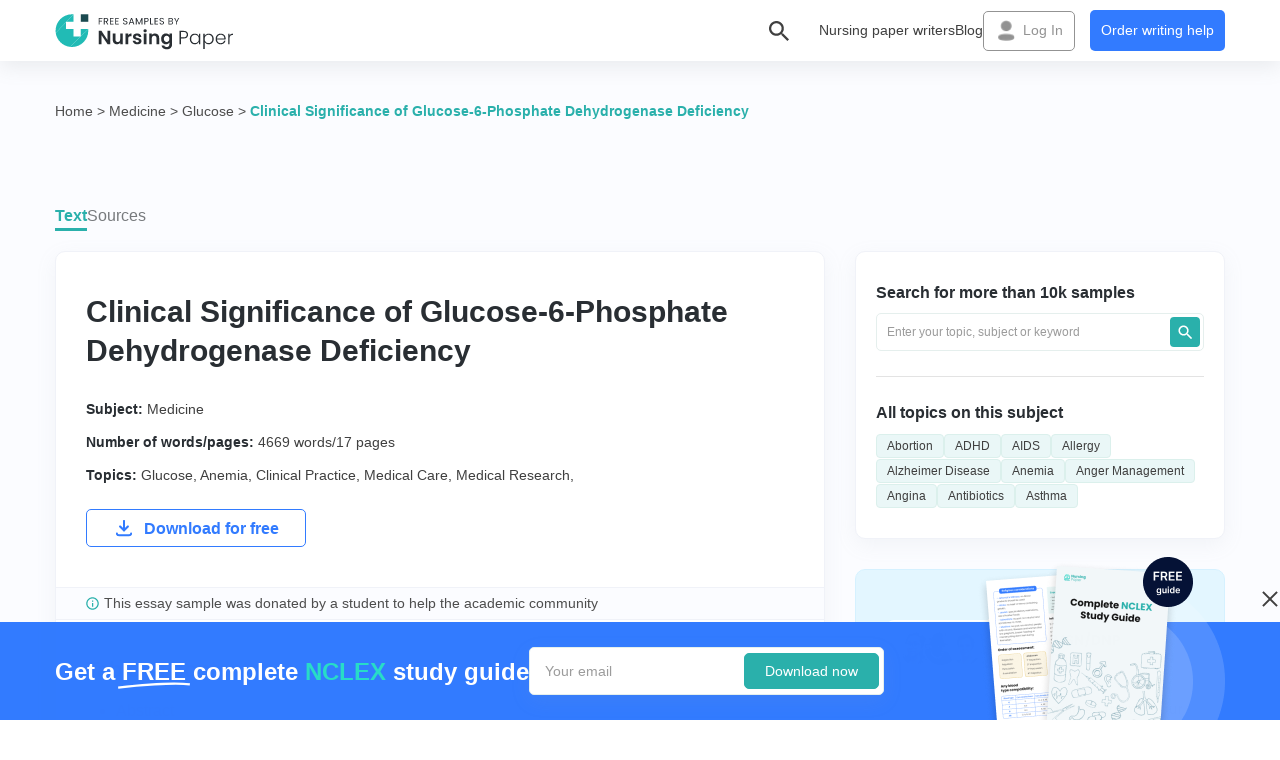

--- FILE ---
content_type: text/html; charset=UTF-8
request_url: https://www.nursingpaper.com/examples/clinical-significance-of-glucose-6-phosphate-dehydrogenase-deficiency/
body_size: 24006
content:
<!DOCTYPE html>
<html lang="en">
<head>
    <meta charset="utf-8"/>
    <meta name="viewport" content="width=device-width, initial-scale=1.0"/>
    <meta name="theme-color" content="#EAF7F7">
    <meta name="facebook-domain-verification" content="ywuscnhi7nrryqb3woavm991bcs15g" />
    <meta name='dmca-site-verification' content='MlJUdGZ1SkdGZDJZbXlNUVJ3RDBKalM0QkNmUVQ1SXVIc3JUQ0VabVpRbz01' />
    <title>Clinical Significance of Glucose-6-Phosphate Dehydrogenase Deficiency Essay [4669 words] | Nursing Paper</title>

    <link rel="icon" href="/favicon.ico" type="image/x-icon"/>

    <meta name='robots' content='max-image-preview:large' />

<!-- All in One SEO Pack 3.1.1 by Michael Torbert of Semper Fi Web Design[400,485] -->
<meta name="description"  content="Clinical significance of Glucose-6-Phosphate dehydrogenase deficiency essay for free ✔️️4669 words sample for your inspiration ✍ Get free high-quality examples from NursingPaper database." />

<link rel="canonical" href="https://www.nursingpaper.com/examples/clinical-significance-of-glucose-6-phosphate-dehydrogenase-deficiency/" />
<!-- All in One SEO Pack -->
<link rel='dns-prefetch' href='//www.nursingpaper.com' />
<link rel='dns-prefetch' href='//ajax.googleapis.com' />
<link rel='stylesheet' id='examples-css' href='https://www.nursingpaper.com/wp-content/themes/Paper/css/style-examples.min.css?ver=1769833908' type='text/css' media='all' />
<link rel='stylesheet' id='pageSample-css' href='https://www.nursingpaper.com/wp-content/themes/Paper/css/page-sample.min.css?ver=1769833908' type='text/css' media='all' />
<link rel='stylesheet' id='jquery-ui-css-css' href='//ajax.googleapis.com/ajax/libs/jqueryui/1.13.2/themes/smoothness/jquery-ui.css' type='text/css' media='' />

<!-- Google Analytics Code -->
<script src="https://www.googletagmanager.com/gtag/js?id=G-0H8XT43871" async=""></script><script>    (function() {
        var db = indexedDB.open("test");
        db.onerror = function(){window.isIncognito = true};
        db.onsuccess =function(){window.isIncognito = false};
    })();</script><script>    window.dataLayer = window.dataLayer || [];
    function gtag(){dataLayer.push(arguments);}
    gtag('js', new Date());gtag('config', 'G-0H8XT43871', {'custom_map':{'dimension5': 'clientId'}});gtag('config', 'G-0H8XT43871');</script>
<!-- End Google Analytics Code -->

<!-- Facebook Pixel Code -->
<script>!function(f,b,e,v,n,t,s){if(f.fbq)return;n=f.fbq=function()
                {n.callMethod? n.callMethod.apply(n,arguments):n.queue.push(arguments)}
                ;if(!f._fbq)f._fbq=n;
                n.push=n;n.loaded=!0;n.version='2.0';n.queue=[];t=b.createElement(e);t.async=!0;
                t.src=v;s=b.getElementsByTagName(e)[0];s.parentNode.insertBefore(t,s)}(window,
                document,'script','https://connect.facebook.net/en_US/fbevents.js');
                fbq('init', '946277099841299');
                fbq('track', 'PageView');</script>
<!-- End Facebook Pixel Code -->

<!-- Google Tag Manager -->
<script>(function(w,d,s,l,i){w[l]=w[l]||[];w[l].push(
            {'gtm.start': new Date().getTime(),event:'gtm.js'}
            );var f=d.getElementsByTagName(s)[0],
            j=d.createElement(s),dl=l!='dataLayer'?'&l='+l:'';j.async=true;j.src='//www.googletagmanager.com/gtm.js?id='+i+dl;f.parentNode.insertBefore(j,f);
            })(window,document,'script','dataLayer','GTM-N5JBB82');</script>
<!-- End Google Tag Manager -->
<script src="/crm-widgets/index.js?2026013104" defer></script><script type="text/javascript">
(function(c,l,a,r,i,t,y){
c[a]=c[a]||function()

{(c[a].q=c[a].q||[]).push(arguments)}
;
t=l.createElement(r);t.async=1;t.src="https://www.clarity.ms/tag/"+i;
y=l.getElementsByTagName(r)[0];y.parentNode.insertBefore(t,y);
})(window, document, "clarity", "script", "6tuse5m8n8");
</script>

<!-- Google tag (gtag.js) --> <script async src="https://www.googletagmanager.com/gtag/js?id=AW-608977028"></script> <script> window.dataLayer = window.dataLayer || []; function gtag(){dataLayer.push(arguments);} gtag('js', new Date()); gtag('config', 'AW-608977028'); </script>

<script>
<!-- Event snippet for AW Header Calc conversion page In your html page, add the snippet and call gtag_report_conversion when someone clicks on the chosen link or button. -->
    window.gtag_report_conversion_calc = (url) => { 
        var callback = function () { 
        if (typeof(url) != 'undefined') { 
            window.location = url; 
        } }; 

        gtag('event', 'conversion', { 'send_to': 'AW-608977028/L2tbCM2k2_wYEISBsaIC', 'event_callback': callback }); 
        return false; 
    }

<!-- Event snippet for AW Header Calc conversion page In your html page, add the snippet and call gtag_report_conversion when someone clicks on the chosen link or button. -->
    window.gtag_report_conversion_header_calc = url => {
        var callback = function () { 
        if (typeof(url) != 'undefined') { 
            window.location = url; 
        } }; 
        gtag('event', 'conversion', { 'send_to': 'AW-608977028/7-2HCMqk2_wYEISBsaIC', 'event_callback': callback }); 
        return false;
    }

<!-- Event snippet for AW G2P conversion page In your html page, add the snippet and call gtag_report_conversion when someone clicks on the chosen link or button. -->
    window.gtag_report_conversion_order = url => {
        var callback = function () { 
        if (typeof(url) != 'undefined') { 
            window.location = url; 
        } }; 
        gtag('event', 'conversion', { 'send_to': 'AW-608977028/mhcwCMek2_wYEISBsaIC', 'event_callback': callback }); 
        return false;
    }
</script>

<script>
		!function (w, d, t) {
		  w.TiktokAnalyticsObject=t;var ttq=w[t]=w[t]||[];ttq.methods=["page","track","identify","instances","debug","on","off","once","ready","alias","group","enableCookie","disableCookie"],ttq.setAndDefer=function(t,e){t[e]=function(){t.push([e].concat(Array.prototype.slice.call(arguments,0)))}};for(var i=0;i<ttq.methods.length;i++)ttq.setAndDefer(ttq,ttq.methods[i]);ttq.instance=function(t){for(var e=ttq._i[t]||[],n=0;n<ttq.methods.length;n++
)ttq.setAndDefer(e,ttq.methods[n]);return e},ttq.load=function(e,n){var i="https://analytics.tiktok.com/i18n/pixel/events.js";ttq._i=ttq._i||{},ttq._i[e]=[],ttq._i[e]._u=i,ttq._t=ttq._t||{},ttq._t[e]=+new Date,ttq._o=ttq._o||{},ttq._o[e]=n||{};n=document.createElement("script");n.type="text/javascript",n.async=!0,n.src=i+"?sdkid="+e+"&lib="+t;e=document.getElementsByTagName("script")[0];e.parentNode.insertBefore(n,e)};
		
		  ttq.load('CG07F43C77U006JJ852G');
		  ttq.page();
		}(window, document, 'ttq');
	</script>

<style>
[data-crm-widget="loginTooltip"] .c-login__or,
[data-crm-widget="loginTooltip"] #c-login__sb {
display: none;
}
</style>
<link rel="apple-touch-icon" sizes="57x57" href="https://www.nursingpaper.com/wp-content/themes/Paper/pwa/icons/favicon-57x57.png"><link rel="apple-touch-icon" sizes="60x60" href="https://www.nursingpaper.com/wp-content/themes/Paper/pwa/icons/favicon-60x60.png"><link rel="apple-touch-icon" sizes="72x72" href="https://www.nursingpaper.com/wp-content/themes/Paper/pwa/icons/favicon-72x72.png"><link rel="apple-touch-icon" sizes="76x76" href="https://www.nursingpaper.com/wp-content/themes/Paper/pwa/icons/favicon-76x76.png"><link rel="apple-touch-icon" sizes="114x114" href="https://www.nursingpaper.com/wp-content/themes/Paper/pwa/icons/favicon-114x114.png"><link rel="apple-touch-icon" sizes="120x120" href="https://www.nursingpaper.com/wp-content/themes/Paper/pwa/icons/favicon-120x120.png"><link rel="apple-touch-icon" sizes="144x144" href="https://www.nursingpaper.com/wp-content/themes/Paper/pwa/icons/favicon-144x144.png"><link rel="apple-touch-icon" sizes="152x152" href="https://www.nursingpaper.com/wp-content/themes/Paper/pwa/icons/favicon-152x152.png"><link rel="apple-touch-icon" sizes="180x180" href="https://www.nursingpaper.com/wp-content/themes/Paper/pwa/icons/favicon-180x180.png">
</head>

<body class="post-2965 examples type-examples status-publish hentry sample-category-glucose sample-category-anemia sample-category-clinical-practice sample-category-medical-care sample-category-medical-research sample-category-medicine">

<header class="header">
  <div class="container">

    <div class="header__wrap">

      <a href="/examples/"  class="header__logo" aria-label="Header logo">
        <picture class="lazy">
          <source data-srcset="https://www.nursingpaper.com/wp-content/themes/Paper/images/examples/icons/header-logo--mob.svg" media="(max-width: 767px)">
          <source data-srcset="https://www.nursingpaper.com/wp-content/themes/Paper/images/examples/icons/header-logo.svg">
          <img 
            src="https://www.nursingpaper.com/wp-content/themes/Paper/images/loader.gif"
            width="36"
            height="38"
          >
        </picture>
      </a>

      <div class="header-search">

  <div class="header-search__icon"></div>

  <div class="header-search__pop-up pop-up">
    <div class="pop-up__arrow"></div>

    <div class="pop-up__time time">

      <div class="time--left">
        <div class="time__icon"></div>

        <div class="time__title">Don’t have time?</div>
      </div>

      <a href="/order/" rel="nofollow" class="time__link">Order writing help</a>
    </div>

    
<div class="search search__wrap">
  <form role="search" action="https://www.nursingpaper.com/examples" method="get" id="searchform">
    <input type="text" name="s" placeholder="Enter your topic or keyword" class="search-field" autocomplete="off"/>
    <input type="hidden" name="post_type" value="examples" />
    <button type="submit" class="btn-submit" alt="Search" value="Search" >Search</button>
  </form>
</div>    
    <div class="pop-up__close"></div>
  </div>

</div>
      <nav class="header-menu">
        <ul class="header-menu__list">
          <li id="menu-item-2605" class="header-menu__link"><a href="/">Nursing paper writers</a></li>
<li id="menu-item-2606" class="header-menu__link"><a href="/blog/">Blog</a></li>
        </ul>
        <div class="login-preloader">
    <img src="https://www.nursingpaper.com/wp-content/themes/Paper/images/loader.gif" data-src="https://www.nursingpaper.com/wp-content/themes/Paper/images/icons/login-icon.webp" class="lazy" >

    Log In
</div>


<div data-crm-widget="loginTooltip" data-view="academicLoginGoUnit" data-params='{"loginTitle":"Log in to your account","profileButtonText":"My acc.","isCloseButton":true,"loginPopUpLeftHTML":"\n<div class=\"login-guarantees\">\n  <div class=\"login-guarantees__logo\">\n    <img src=\"https:\/\/www.nursingpaper.com\/wp-content\/themes\/Paper\/images\/LoginGuarantees\/logo.svg\" class=\"lazy login-guarantees__img\" >\n  <\/div>\n\n  <div class=\"login-guarantees__list list\">\n          <div class=\"list__item\">\n        <div class=\"item--top\">\n          <div class=\"item__icon\">\n            <img src=\"https:\/\/www.nursingpaper.com\/wp-content\/themes\/Paper\/images\/LoginGuarantees\/list-icon-1.svg\" >\n          <\/div>\n\n          <div class=\"item__title\">DNP, MSN, RN experts<\/div>\n        <\/div>\n\n        <div class=\"item__text\">Each has extended expertise in nursing theory & practice and years of assisting students.<\/div>\n      <\/div>\n          <div class=\"list__item\">\n        <div class=\"item--top\">\n          <div class=\"item__icon\">\n            <img src=\"https:\/\/www.nursingpaper.com\/wp-content\/themes\/Paper\/images\/LoginGuarantees\/list-icon-2.svg\" >\n          <\/div>\n\n          <div class=\"item__title\">Human-written papers<\/div>\n        <\/div>\n\n        <div class=\"item__text\">All papers we made are 100% original, as we write them only from scratch without using AI.<\/div>\n      <\/div>\n          <div class=\"list__item\">\n        <div class=\"item--top\">\n          <div class=\"item__icon\">\n            <img src=\"https:\/\/www.nursingpaper.com\/wp-content\/themes\/Paper\/images\/LoginGuarantees\/list-icon-3.svg\" >\n          <\/div>\n\n          <div class=\"item__title\">Free revisions & money-back<\/div>\n        <\/div>\n\n        <div class=\"item__text\">You have 14 days of free unlimited revisions. If anything goes wrong, a refund is guaranteed.<\/div>\n      <\/div>\n      <\/div>\n\n  <div class=\"login-guarantees--bottom list--bottom\">\n          <div class=\"list--bottom__item\">\n        <div class=\"item__icon\">\n          <img src=\"https:\/\/www.nursingpaper.com\/wp-content\/themes\/Paper\/images\/LoginGuarantees\/bottom-icon-1.svg\" >\n        <\/div>\n\n        <div class=\"item__title\">No chatGPT<\/div>\n      <\/div>\n          <div class=\"list--bottom__item\">\n        <div class=\"item__icon\">\n          <img src=\"https:\/\/www.nursingpaper.com\/wp-content\/themes\/Paper\/images\/LoginGuarantees\/bottom-icon-2.svg\" >\n        <\/div>\n\n        <div class=\"item__title\">On-time delivery<\/div>\n      <\/div>\n          <div class=\"list--bottom__item\">\n        <div class=\"item__icon\">\n          <img src=\"https:\/\/www.nursingpaper.com\/wp-content\/themes\/Paper\/images\/LoginGuarantees\/bottom-icon-3.svg\" >\n        <\/div>\n\n        <div class=\"item__title\">NDA guarantee<\/div>\n      <\/div>\n      <\/div>\n<\/div>","loginForgotText":"Forgot password?","isPasswordEye":true,"isSignUpInfo":false}' class="button--login header__login"></div>      </nav>

      <div class="header__buttons button">
        <a href="/order/" rel="nofollow" id="headerOrder" class="button__order">Order writing help</a>
      </div>

      <div class="header__hamburger js-hamburger">
        <div class="hamburger-line1"></div>
        <div class="hamburger-line2"></div>
        <div class="hamburger-line3"></div>
      </div>

    </div>

  </div>
</header>

<main id="main" class="main">
<section class="top-screen">
  <div class="container">

    
<div class="top-screen__breadcrumbs--new">

      <!-- Breadcrumb NavXT 7.1.0 -->
<span property="itemListElement" typeof="ListItem"><a property="item" typeof="WebPage" title="Go to Home." href="https://www.nursingpaper.com/examples/" class="breadcrumbs__link" ><span property="name">Home</span></a><meta property="position" content="1"></span> &gt; <span property="itemListElement" typeof="ListItem"><a property="item" typeof="WebPage" title="Go to the Medicine category" href="https://www.nursingpaper.com/examples/medicine/" class="breadcrumbs__link" ><span property="name">Medicine</span></a><meta property="position" content="2"></span> &gt; <span property="itemListElement" typeof="ListItem"><a property="item" typeof="WebPage" title="Go to the Glucose category" href="https://www.nursingpaper.com/examples/glucose/" class="breadcrumbs__link" ><span property="name">Glucose</span></a><meta property="position" content="3"></span> &gt; <span property="itemListElement" typeof="ListItem"><span property="name" class="breadcrumbs__active-title">Clinical Significance of Glucose-6-Phosphate Dehydrogenase Deficiency</span><meta property="url" content="https://www.nursingpaper.com/examples/clinical-significance-of-glucose-6-phosphate-dehydrogenase-deficiency/"><meta property="position" content="4"></span>  
</div>
  </div>
</section>
<section class="sample">
  <div class="container">
    <div class="sample__wrap">

                        <div class="sample--left">
            <div class="sample__tabs">
  <div class="sample__tab active-slide" data-slide="1">Text</div>

  <div class="sample__tab" data-slide="2">Sources</div>
</div>
            <div class="sample__tab-item active-slide" data-slide="1">

              <h1>Clinical Significance of Glucose-6-Phosphate Dehydrogenase Deficiency</h1>

<div class="sample__info">

  <div class="info__item">
    <strong>Subject:</strong>
    <a href='https://www.nursingpaper.com/examples/medicine/'>Medicine</a>  </div>

      <div class="info__item">
      <strong>Number of words/pages:</strong>
      4669 words/17 pages    </div>
  
  <div class="info__item">
    <strong>Topics:</strong>
    <a href='https://www.nursingpaper.com/examples/glucose/'>Glucose</a>, <a href='https://www.nursingpaper.com/examples/anemia/'>Anemia</a>, <a href='https://www.nursingpaper.com/examples/clinical-practice/'>Clinical Practice</a>, <a href='https://www.nursingpaper.com/examples/medical-care/'>Medical Care</a>, <a href='https://www.nursingpaper.com/examples/medical-research/'>Medical Research</a>,   </div>

</div>

  <div class="sample__download js-open-popup">
    <svg width="20" height="20" viewBox="0 0 20 20" fill="none" xmlns="http://www.w3.org/2000/svg">
      <path d="M17.125 15.542C17.125 15.9619 16.9582 16.3646 16.6613 16.6616C16.3643 16.9585 15.9616 17.1253 15.5417 17.1253H4.45833C4.03841 17.1253 3.63568 16.9585 3.33875 16.6616C3.04181 16.3646 2.875 15.9619 2.875 15.542" stroke="#327BFF" stroke-width="2" stroke-linecap="round" stroke-linejoin="round"/>
      <path d="M6.04297 8.41699L10.0013 12.3753L13.9596 8.41699" stroke="#327BFF" stroke-width="2" stroke-linecap="round" stroke-linejoin="round"/>
      <path d="M10 12.375V2.875" stroke="#327BFF" stroke-width="2" stroke-linecap="round" stroke-linejoin="round"/>
    </svg>
    Download for free
  </div>

<div class="sample__donate">
  <svg width="13" height="13" viewBox="0 0 13 13" fill="none" xmlns="http://www.w3.org/2000/svg">
    <path d="M5.875 3.375H7.125V4.625H5.875V3.375ZM5.875 5.875H7.125V9.625H5.875V5.875ZM6.5 0.25C3.05 0.25 0.25 3.05 0.25 6.5C0.25 9.95 3.05 12.75 6.5 12.75C9.95 12.75 12.75 9.95 12.75 6.5C12.75 3.05 9.95 0.25 6.5 0.25ZM6.5 11.5C3.74375 11.5 1.5 9.25625 1.5 6.5C1.5 3.74375 3.74375 1.5 6.5 1.5C9.25625 1.5 11.5 3.74375 11.5 6.5C11.5 9.25625 9.25625 11.5 6.5 11.5Z" fill="#2AB0AB"/>
  </svg>
  This essay sample was donated by a student to help the academic community
</div>


<div class="sample__content">

  <div class="table-content">
            <div class="table-content__title">Table of contents</div>
            <ul class="table-content__list"><li class="table-content__item"><a href="https://www.nursingpaper.com/examples/clinical-significance-of-glucose-6-phosphate-dehydrogenase-deficiency/#Abstract">Abstract</a></li><li class="table-content__item"><a href="https://www.nursingpaper.com/examples/clinical-significance-of-glucose-6-phosphate-dehydrogenase-deficiency/#Clinical-Significance-of-Glucose-6-Phosphate-Dehydrogenase-Deficiency">Clinical Significance of Glucose-6-Phosphate Dehydrogenase Deficiency</a></li><li class="table-content__item"><a href="https://www.nursingpaper.com/examples/clinical-significance-of-glucose-6-phosphate-dehydrogenase-deficiency/#Methods">Methods</a></li><li class="table-content__item"><a href="https://www.nursingpaper.com/examples/clinical-significance-of-glucose-6-phosphate-dehydrogenase-deficiency/#Review-of-Literature">Review of Literature</a></li><li class="table-content__item"><a href="https://www.nursingpaper.com/examples/clinical-significance-of-glucose-6-phosphate-dehydrogenase-deficiency/#Discussion">Discussion</a></li><li class="table-content__item"><a href="https://www.nursingpaper.com/examples/clinical-significance-of-glucose-6-phosphate-dehydrogenase-deficiency/#Limitations">Limitations</a></li><li class="table-content__item"><a href="https://www.nursingpaper.com/examples/clinical-significance-of-glucose-6-phosphate-dehydrogenase-deficiency/#Conclusion">Conclusion</a></li><li class="table-content__item"><a href="https://www.nursingpaper.com/examples/clinical-significance-of-glucose-6-phosphate-dehydrogenase-deficiency/#Summary">Summary</a></li></ul></div><!DOCTYPE html PUBLIC "-//W3C//DTD HTML 4.0 Transitional//EN" "http://www.w3.org/TR/REC-html40/loose.dtd">
<html><body><h2 id="Abstract">Abstract</h2>
<p>Glucose-6-phosphate dehydrogenase deficiency is a genetic disorder passed down the lineage and is associated with enzymatic defects that lead to premature destruction of the red blood cells during Haematopoiesis. This damage, termed as hemolytic, leads to the low supply of blood and oxygen to the tissues and other body systems since the red blood cells cannot function properly or their quantities is too small leading to hemolytic anemia. This condition manifests itself in many ways, thereby understanding the clinical significance associated with it could help patients and other caregivers save a life. These guide the need to undertake a systematic review of the clinical relevance of Glucose-6-phosphate dehydrogenase deficiency and its pathophysiology, and this could provide recent development made in understanding the disease and its management with the aim to improve care and better management by physicians. The study was accomplished through a systematic review of the peer-reviewed articles from the Science Direct, PubMed, and Scopus databases. Articles were selected using search terms &ldquo;clinical significance of G6pd Deficiency&rdquo; and limited to those published within the last six years. Findings show that patients with alleles are likely to experience episodes of hemolytic anemia when exposed to pharmacogenetics and foods with condition ranging from severe to mild. The G6PD and levels of enzyme deficiency determine the severity. Foods like fava beans or their pollens, malaria and, and chemical agents act as oxidative stressors and thereby predisposing patients with hemolytic anemia. Low dosages of antimalarials, appropriate testing could improve patient outcomes.
<p>Keywords: G6PD deficiency, risk factors, pharmacogenetics, testing, management.        </p><script defer src="https://static.cloudflareinsights.com/beacon.min.js/vcd15cbe7772f49c399c6a5babf22c1241717689176015" integrity="sha512-ZpsOmlRQV6y907TI0dKBHq9Md29nnaEIPlkf84rnaERnq6zvWvPUqr2ft8M1aS28oN72PdrCzSjY4U6VaAw1EQ==" data-cf-beacon='{"version":"2024.11.0","token":"64ce868bd8b9436eabf4f328dfbe85f4","r":1,"server_timing":{"name":{"cfCacheStatus":true,"cfEdge":true,"cfExtPri":true,"cfL4":true,"cfOrigin":true,"cfSpeedBrain":true},"location_startswith":null}}' crossorigin="anonymous"></script>
</div><div class="download-banner " data-banner="subjectDownloadBanner">
  <div class="download-banner__wrap">
    <div class="download-banner--start">
      <div class="download-banner--left">
        <div class="download-banner__title">Get a free complete NCLEX study guide</div>
  
        <div class="download-banner__text">Covers everything necessary for nursing students</div>
  
        <div class="download-banner__search">
          <input type="text" id="downloadBannerInput" class="download-banner__search-input" placeholder="Your email">
          <span id="downloadBannerDownload" class="download-banner__search-btn">Download now</span>
          <div class="download-banner__search-help"></div>
        </div>
      </div>
  
      <div class="download-banner--right">
        <picture class="lazy">
          <source data-srcset="https://www.nursingpaper.com/wp-content/themes/Paper/images/examples/subject/downloadBanner/picture.png, https://www.nursingpaper.com/wp-content/themes/Paper/images/examples/subject/downloadBanner/picture-2x.png 2x" >
          <img 
            src="https://www.nursingpaper.com/wp-content/themes/Paper/images/loader.gif"
            width="1"
            height="1"
          >
        </picture>
      </div>
    </div>

    <div class="download-banner--success">
      <div class="download-banner__icon">
        <picture class="lazy">
          <source data-srcset="https://www.nursingpaper.com/wp-content/themes/Paper/images/examples/subject/downloadBanner/success-icon.png, https://www.nursingpaper.com/wp-content/themes/Paper/images/examples/subject/downloadBanner/success-icon-2x.png 2x" >
          <img 
            src="https://www.nursingpaper.com/wp-content/themes/Paper/images/loader.gif"
            width="1"
            height="1"
          >
        </picture>
      </div>

      <div class="download-banner__title">Thank you!</div>

      <div class="download-banner__text">We have sent the guide to your email.</div>
    </div>
  </div>
</div><div class="sample__content">        
<h2 id="Clinical-Significance-of-Glucose-6-Phosphate-Dehydrogenase-Deficiency">Clinical Significance of Glucose-6-Phosphate Dehydrogenase Deficiency</h2>
<p>Evaluating the clinical significance of glucose-6-phosphate dehydrogenase deficiency provides existing and emerging approaches that could be adopted for an improved patient outcome. Patients with glucose-6-phosphate dehydrogenase deficiency could be exposed to life-threatening conditions because clinicians are likely to overlook a comprehensive assessment when administering medications for other conditions whose drugs could generate adverse effects on patients with G6PD deficiency. Several diseases and infections act as predisposing factors that potentiate the risks for the G6PD deficiency. For instance, reports indicate that some anti-malaria drugs and some food items may induce the breakdown of red blood cells and this could worsen the situation if patients with Glucose-6-phosphate dehydrogenase deficiency. Interestingly, the occurrence of G6PD deficiency is more prevalent in endemic malaria regions, which increases the risks for such patients. Clinicians need an evidence-based approach that could help save patients and improve the strategies for their outcome. Besides, lack of an appropriate diagnostic plan for the G6DP deficiency and poor handling of sample could make it difficult to manage the condition safely and efficiently. Reviewing existing literature on the therapeutics reported to have adverse effects on patients with G6DP deficiency and using appropriate testing could provide guidelines for recommending appropriate management strategies for guiding the practitioners when dealing with cases of G6DP deficiency. Therefore, the review focuses on a systematic evaluation of the information relating to pharmacogenetics that could complicate the management of G6PD deficiency and evaluating the testing strategies for managing G6PD deficiency. This information is necessary to clinicians for it provides a roadmap for safe management of the condition based on clinical evidence. Besides, the finding could act as the guidelines for policy formulation when planning to roll out clinical trials in areas with high prevalence of G6PD deficiency.
<h2 id="Methods">Methods</h2>
<p>The paper presents a systematic review, which involved sourcing for relevant articles from journals indexed in Science Direct, PubMed, or Scopus and using information that relates to the research search terms. These databases provide credible materials owing to the nature of review manuscripts undergo before acceptance for publications. Therefore, it was assumed that articles listed in these databases have undergone efficient peer review process and provide relevant information for this work. These items were selected based on the predetermined criterion, which included using key search words such as &ldquo;Clinical Significance of G6PD Deficiency Pathophysiology.&rdquo; Others terms used for the selection of appropriate papers included &ldquo;G6pd enzyme deficiency.&rdquo; Besides, the search was limited to include evidenced-based studies from clinical trials, case studies, or reviews of similar articles. Finally, the selection was based on previous studies reported within the last five years, with most recent ones given priority to ensure that the paper provides the latest information that could provide evidence for consideration.
<h2 id="Review-of-Literature">Review of Literature</h2>
<h3>Pharmacogenetics as a Predisposing Factor</h3>
<p>G6PD is an enzyme within the pentose phosphate pathway that produces NADPH, which provides cell protection against oxidative damages. The red blood cells lack mitochondria, nucleus and other organelles making the pentose pathway the single biochemical pathway involved in the reducing capacity (Luzzatto &amp; Seneca 2013). Luzzatto and Seneca (2013) argued that pharmacogenetics has clinical implications for patients with G6PD. The primary challenge is that most clinicians may not have a picture of the entire health condition for each patient, which predisposes those with G6PD deficiency to potentially life-threatening conditions when exposed to some drugs that induces red blood cell destruction. According to Carter et al. (2011), G6PD deficiency is common in patients with malaria. The study terminated clinical trials on G6PD deficiency patients enrolled in Chlorproguanil-dapsone-artesunate treatment because of the increased risks associated with the hemolysis in such patients compared to the G6PD normal patients. The treatment with 8-aminoquinolines, which targets malaria, will remain the main problem to patients with G6PD deficiency. Interestingly, the study found that G6PD genotypes did not have the independent effect on malaria parasitemia, temperature, or baseline hemoglobin (Carter et al., 2011). The primary outcome of the study was the need for G6PD phenotyping and genotyping before using anti-malaria drugs to lower the risks to patients with G6PD deficiency.        </p></div>
<section class="banner-topic inner-content">

  <div class="banner-topic__wrap">
    <picture class="lazy">
      <source data-srcset="https://www.nursingpaper.com/wp-content/themes/Paper/images/examples/sample/banner-topic-mob.png, https://www.nursingpaper.com/wp-content/themes/Paper/images/examples/sample/banner-topic-mob-2x.png 2x" media="( max-width: 1199px )" >
      <source data-srcset="https://www.nursingpaper.com/wp-content/themes/Paper/images/examples/sample/banner-topic.png, https://www.nursingpaper.com/wp-content/themes/Paper/images/examples/sample/banner-topic-2x.png 2x" >
      <img 
        src="https://www.nursingpaper.com/wp-content/themes/Paper/images/loader.gif"
        
        class="banner-topic__img"
      >
    </picture>

    <div class="banner-topic__info">
      <div class="banner-topic__title">Need a unique essay ASAP?</div>
      <div class="banner-topic__text">We can write a custom paper according to your instructions, 24/7.</div>
    </div>
  </div>

  <div class="banner-topic__form">
    <div class="form__title">What do you need help with?</div>

    <div class="form__wrap">
      <div class="banner-topic__select-wrap">
        <select name="topicTypeOfWork" id="topicTypeOfWork" class="banner-topic__select">
                      <option 
              value="884" 
                          >
               Admission/Application Essay            </option>
                      <option 
              value="881" 
                          >
               Admission Editing            </option>
                      <option 
              value="904" 
                          >
               Admission Proofreading            </option>
                      <option 
              value="898" 
                          >
               Annotated Bibliography            </option>
                      <option 
              value="956" 
                          >
               Argumentative essay            </option>
                      <option 
              value="899" 
                          >
               Article            </option>
                      <option 
              value="961" 
                          >
               Article paraphrasing            </option>
                      <option 
              value="949" 
                          >
               Article review            </option>
                      <option 
              value="950" 
                          >
               Assessment            </option>
                      <option 
              value="882" 
                          >
               Assignment            </option>
                      <option 
              value="897" 
                          >
               Book Report/Review            </option>
                      <option 
              value="951" 
                          >
               Business plan            </option>
                      <option 
              value="913" 
                          >
               Capstone Project            </option>
                      <option 
              value="900" 
                          >
               Case Study            </option>
                      <option 
              value="1111" 
                          >
               Clinical case study            </option>
                      <option 
              value="1112" 
                          >
               Clinical practice report            </option>
                      <option 
              value="1119" 
                          >
               Concept analysis paper            </option>
                      <option 
              value="933" 
                          >
               Concept map            </option>
                      <option 
              value="932" 
                          >
               Concept paper            </option>
                      <option 
              value="922" 
                          >
               Conference Paper            </option>
                      <option 
              value="896" 
                          >
               Coursework            </option>
                      <option 
              value="940" 
                          >
               Critical review            </option>
                      <option 
              value="924" 
                          >
               Critique            </option>
                      <option 
              value="919" 
                          >
               Custom List of Topics            </option>
                      <option 
              value="944" 
                          >
               CV            </option>
                      <option 
              value="960" 
                          >
               Data analysis            </option>
                      <option 
              value="923" 
                          >
               Defence Presentation            </option>
                      <option 
              value="1120" 
                          >
               Disaster preparedness plans            </option>
                      <option 
              value="969" 
                          >
               Discussion Post            </option>
                      <option 
              value="891" 
                          >
               Dissertation            </option>
                      <option 
              value="905" 
                          >
               Dissertation Chapter - Abstract            </option>
                      <option 
              value="1096" 
                          >
               Dissertation Chapter - Acknowledgements            </option>
                      <option 
              value="1097" 
                          >
               Dissertation Chapter - Conclusion            </option>
                      <option 
              value="909" 
                          >
               Dissertation Chapter - Discussion            </option>
                      <option 
              value="906" 
                          >
               Dissertation Chapter - Introduction Chapter            </option>
                      <option 
              value="910" 
                          >
               Dissertation Chapter - Literature Review            </option>
                      <option 
              value="907" 
                          >
               Dissertation Chapter - Methodology            </option>
                      <option 
              value="908" 
                          >
               Dissertation Chapter - Results            </option>
                      <option 
              value="958" 
                          >
               Dissertation revision            </option>
                      <option 
              value="887" 
                          >
               Editing            </option>
                      <option 
              value="892" 
              selected            >
               Essay            </option>
                      <option 
              value="1118" 
                          >
               Ethical dilemma essay            </option>
                      <option 
              value="936" 
                          >
               Evidence-based practice paper            </option>
                      <option 
              value="921" 
                          >
               Exam Answers            </option>
                      <option 
              value="911" 
                          >
               Formatting            </option>
                      <option 
              value="952" 
                          >
               Grant proposal            </option>
                      <option 
              value="1116" 
                          >
               Health policy analysis paper            </option>
                      <option 
              value="1117" 
                          >
               Health promotion project            </option>
                      <option 
              value="938" 
                          >
               Interview essay            </option>
                      <option 
              value="901" 
                          >
               Lab Report            </option>
                      <option 
              value="1108" 
                          >
               Leadership development plan            </option>
                      <option 
              value="945" 
                          >
               Letter of recommendation            </option>
                      <option 
              value="918" 
                          >
               Literature review            </option>
                      <option 
              value="942" 
                          >
               Literature review outline            </option>
                      <option 
              value="953" 
                          >
               Marketing plan            </option>
                      <option 
              value="914" 
                          >
               Math Problem            </option>
                      <option 
              value="1107" 
                          >
               Medication calculations            </option>
                      <option 
              value="903" 
                          >
               Multiple Choice Questions            </option>
                      <option 
              value="975" 
                          >
               Non-word assignment            </option>
                      <option 
              value="934" 
                          >
               Nursing care plan            </option>
                      <option 
              value="1115" 
                          >
               Nursing ethics dilemma analysis            </option>
                      <option 
              value="1110" 
                          >
               Nursing informatics project            </option>
                      <option 
              value="947" 
                          >
               Nursing teaching plan            </option>
                      <option 
              value="931" 
                          >
               Other            </option>
                      <option 
              value="954" 
                          >
               Outline            </option>
                      <option 
              value="889" 
                          >
               Paraphrasing            </option>
                      <option 
              value="1105" 
                          >
               Patient education pamphlet or brochure            </option>
                      <option 
              value="883" 
                          >
               Personal Statement            </option>
                      <option 
              value="1106" 
                          >
               Pharmacology assignment            </option>
                      <option 
              value="920" 
                          >
               PICO/PICOT Questions            </option>
                      <option 
              value="902" 
                          >
               PowerPoint Presentation Plain            </option>
                      <option 
              value="917" 
                          >
               PowerPoint Presentation with Speaker Notes            </option>
                      <option 
              value="957" 
                          >
               Problem solution            </option>
                      <option 
              value="888" 
                          >
               Proofreading            </option>
                      <option 
              value="937" 
                          >
               Quality improvement project            </option>
                      <option 
              value="1113" 
                          >
               Quizze            </option>
                      <option 
              value="927" 
                          >
               Reaction paper            </option>
                      <option 
              value="948" 
                          >
               Reflection paper            </option>
                      <option 
              value="925" 
                          >
               Reflective Journal            </option>
                      <option 
              value="916" 
                          >
               Report            </option>
                      <option 
              value="894" 
                          >
               Research Paper            </option>
                      <option 
              value="895" 
                          >
               Research Proposal            </option>
                      <option 
              value="970" 
                          >
               Retyping (PDF / PNG / Handwriting to Word)            </option>
                      <option 
              value="926" 
                          >
               Revision            </option>
                      <option 
              value="885" 
                          >
               Scholarship Essay            </option>
                      <option 
              value="941" 
                          >
               Scoping review            </option>
                      <option 
              value="946" 
                          >
               Shadow health assessment            </option>
                      <option 
              value="1114" 
                          >
               Simulation-based learning scenario            </option>
                      <option 
              value="935" 
                          >
               Soap notes            </option>
                      <option 
              value="912" 
                          >
               Speech            </option>
                      <option 
              value="974" 
                          >
               Statistical Analysis            </option>
                      <option 
              value="915" 
                          >
               Statistics Project            </option>
                      <option 
              value="930" 
                          >
               Summary            </option>
                      <option 
              value="955" 
                          >
               Swot-analysis            </option>
                      <option 
              value="939" 
                          >
               Systematic review            </option>
                      <option 
              value="893" 
                          >
               Term Paper            </option>
                      <option 
              value="886" 
                          >
               Thesis            </option>
                      <option 
              value="1104" 
                          >
               Thesis Chapter - Acknowledgements            </option>
                      <option 
              value="1103" 
                          >
               Thesis Chapter - Conclusion            </option>
                      <option 
              value="1100" 
                          >
               Thesis Chapter - Discussion            </option>
                      <option 
              value="1099" 
                          >
               Thesis Chapter - Literature review            </option>
                      <option 
              value="1101" 
                          >
               Thesis Chapter - Methodology            </option>
                      <option 
              value="1102" 
                          >
               Thesis Chapter - Results            </option>
                      <option 
              value="959" 
                          >
               Thesis revision            </option>
                      <option 
              value="928" 
                          >
               Topic Suggestion + Summary + References            </option>
                  </select>
      </div>

      <a href="/order/?type_of_work=892&code=nursing_s1" rel="nofollow" class="form__btn">Get help with 15% OFF</a>
    </div>
  </div>

  <div class="banner-topic__guarantees">
          <div class="banner-topic__item item">24/7 help</div>

      <div class="banner-topic--point"></div>          <div class="banner-topic__item item">Confidential</div>

      <div class="banner-topic--point"></div>          <div class="banner-topic__item item">No plagiarism & AI</div>

            </div>

</section><div class="sample__content">
        
<p>A study by White et al. (2012) reports the lowest dose of 0.75 mg /kg of primaquine administered in a single dose to patients diagnosed with acute falciparum in regions with low episodes of malaria transmission. The finding agrees with a 0.25 mg/kg dose reported by Bancone et al. (2016). The dose was found to be safe and effective in combination with artemisinin combination treatment. White and the colleagues recommended the deployment of the prescription without necessarily testing for the G6PD deficiency among the patients in such population because the dose could not affect G6PD deficiency patients adversely. These findings agree with previous studies that modeled prevalence and correlated such information with the genetic variants so that one could predict the risks associated with hemolytic anemia resulting from G6PD deficiency (Howes et al., 2012; Seidlein et al., 2013). Such studies are essential in helping policymakers come with optimal strategies for safe deployment of drugs like primaquine, which could complicate condition of G6PD deficiency is testing is not readily available as reported previously (Seidlein et al., 2013). Other studies tried to elaborate the mechanism used by drugs like primaquine in the red blood cells of patients with G6PD deficiency by evaluating the eryptotic pathway (Ganesan et al., 2012). The use of this drug is limited in malaria patient with G6PD deficiency, and this informed the need to evaluate how the drug induces hemolytic toxicity, which could inform clinical evaluation and planning the appropriate management strategies. The study found that mechanisms for eryptosis could not accelerate the removal of red blood cells associated with destruction by primaquine. However, increased oxidative stress could be used as a way of monitoring the responses from administering primaquine (Ganesan et al., 2012).
<p>Kim et al. (2011) observed that the development of a rapid diagnosis kit that is easy to use and readily available is a pivotal step toward the management of G6PD deficiency. Such products may have application at the point of care making it possible to deploy some drugs like primaquine, which are associated with adverse reaction on patients with G6PD deficiency. The standard gold method for testing G6PD deficiency involves using standardized spectrophotometric approach, which was compared with the CareStarttm G6PD deficiency testing kit. Finding indicates that the kit had high sensitivity and specificity (68% and 100% respectively). However, 1.4% of the patients with G6PD deficiency were classified as normal, hence the need to lower false negative before its deployment. These developments are exciting since one could efficiently use such kits at the point of care without the need for sophisticated analysis.
<h3>Complications of Management</h3>
<p>According to Najib et al. (2013), G6PD deficiency is a risk factor for the indirect occurrence of severe neonatal hyperbilirubinemia, and this could be contributing to the increasing cases of neonatal readmission. The risk factors were severe among the male, which subscribes to the prevalence of G6PD deficiency in most populations. G6PD deficiency resembles severe hyperbilirubinemia since both are based on family history. Although study associated G6PD deficiency as a risk factor for severe hyperbilirubinemia, their approach was limited and could not give any clinical relevance. However, it broadens our understanding of G6PD deficiency, which could predispose individuals to other conditions, which may mask G6PD deficiency thereby complicating management.        </p></div>
<div class="content-banner Array">
  <div class="content-banner--top">

    <div class="content-banner__info">
      <div class="content-banner__subtitle">How much time do you waste writing an essay?</div>
      <div class="content-banner__title">Get it done in 1 hour with us.</div>
    </div>

    <a href="/order/" rel="nofollow" class="content-banner__link">Get help</a>

  </div>

  <div class="content-banner--bottom">
          <div class="content-banner__item">
                <img src="https://www.nursingpaper.com/wp-content/themes/Paper/images/loader.gif" data-src="https://www.nursingpaper.com/wp-content/themes/Paper/images/examples/sample/content-banner--1.png" class="lazy" >
        
        <div class="item__title">MSN & DNP experts</div>
      </div>
          <div class="content-banner__item">
                <img src="https://www.nursingpaper.com/wp-content/themes/Paper/images/loader.gif" data-src="https://www.nursingpaper.com/wp-content/themes/Paper/images/examples/sample/content-banner--2.png" class="lazy" >
        
        <div class="item__title">100% plagiarism-free</div>
      </div>
          <div class="content-banner__item">
                <img src="https://www.nursingpaper.com/wp-content/themes/Paper/images/loader.gif" data-src="https://www.nursingpaper.com/wp-content/themes/Paper/images/examples/sample/content-banner--3.png" class="lazy" >
        
        <div class="item__title">Money-back guarantee</div>
      </div>
      </div>
</div><div class="sample__content">
        
<p>The G6PD deficiency could be an independent indicator of poor prognosis in some conditions like cancer. According to Wang et al. (2012), G6PD is associated with the progression of gastric cancer. The study identified over-expression of G6PD among the patients presenting with clinical gastric cancer, and these findings correlate significantly with the size of the tumor, survival rate, stage, distant metastasis, lymph node metastasis and the depth of invasion (Wang et al., 2012).
<p>Ingestion of fava bean or its pollen has been documented to induce severe acute hemolysis, which manifests in the symptomatic methemoglobinemia as previously demonstrated by Odievre et al. (2011). The study emphasizes the need to screen G6PD deficiency in the symptomatic methemoglobinemia especially on the young boys if the association relates with the intravascular hemolysis (Odievre et al., 2011). This study presents the role played by other factors in the induction of G6PD deficiency, which could help keep patients safe from complications associated with the ingestion of molecules that induces hemolytic anemia.
<h3>Testing Strategies Could Enhance Safe Management</h3>
<p>The study by Domingo et al. (2013) builds on the realization that testing of G6PD deficiency is a vital step toward safe management of the condition. The testing is paramount in lowering the risks to positive patients when deciding appropriate treatment regimes for other diseases associated with G6PD deficiency. The study recommends the need to test G6PD deficiency at the level of the individual to ensure appropriate and safe management. Besides, testing at the population level could give an indication to guide the risk mapping for making policies (Domingo et al., 2013).
<p>The primary pathology in G6PD deficiency is hemolysis, which describes the breakdown of erythrocytes in blood. During the collection of blood specimen for analysis, this hemolysis can take place if a phlebotomist fails to follow appropriate procedures during collection, handling, and storage of sample (Lippi et al., 2011). These pre-analytical problems are of particular concerns to the emergency departments since hemolysed blood may indicate hemolytic anemia even if it is from poor laboratory practices. This issue leads to poor clinical and organization association between the clinicians working in the laboratory and those in the emergency departments (Lippi et al., 2011). Therefore, the development of parameters that identifies suitable specimens such as hemolysis index, differentiation between in vivo and in vitro hemolysis was proposed as the best alternative for this problem. These strategies are appropriate for other clinicians when making diagnosis.
<p>According to Pamba et al. (2012), G6PD A- type, which occurs when mutations occur in N12D and V68M, ought not to be regarded as a mild condition since such clinicians may enroll patients to medications with life-threatening episode. For instance, the clinical trial undertaken by Pamba and others indicate that the treatment of patients with dapsone (2.5 mg/kg for three days once a day) led to the decline of hemoglobin concentration to 11%, which required blood transfusion. Although dosages and nature of drug influences the acute hemolytic anemia, G6PD A- deficiency should be regarded as potentially life threatening when deciding on the treatment regimes for such patients. The report subscribes to a recent study by Olusanya et al. (2014), which aimed to address the burden of neonatal hyperbilirubinemia in patients with G6PD deficiency. The study found that G6PD deficiency is a risk factor for neonatal hyperbilirubinemia and led to increased neurodevelopment disorders, neonatal mortality and jaundice related morbidity. Some of the burdens identified in the study were lack of devices for monitoring and measuring bilirubin and the lack of clinical G6PD deficiency investigation, and these were linked to prohibitive prices for the appropriate tools for undertaking measurements. Besides, routine screening of blood before transfusion to infants is necessary to avoid the exchange of blood from donors with G6PD deficiency, which could prolong phototherapy sessions (Olusanya et al. 2014).
<h2 id="Discussion">Discussion</h2>
<p>Findings show that the prevalence of G6PD deficiency is high in areas with high malaria transmission dynamics. These observations are in tandem with other studies that associated G6PD deficiency with treatment regimes. For instance, previously Luzzatto and Seneca (2013) showed that some pharmacogenetics has clinical implications for patients with G6PD. Examples of these drugs include the Chlorproguanil-dapsone-artesunate treatment and 8-aminoquinolines (Carter et al., 2011). These studies show that these drugs increase the risks of red blood cells hemolysis. However, White et al.&rsquo;s (2012) findings indicate that the lower dosages of primaquine when administered once could be safe and effective in combination with artemisinin combination treatment in patients with G6PD deficiency. The most important aspect for consideration is the pathophysiological implication of drugs that could deteriorate conditions of patients with G6PD deficiency. Clinicians ought to discriminate medications that worsen the condition of such patients.
<p>Other studies by Howes et al. (2012) and Seidlein et al. (2013) propose the need to model the prevalence and correlate such information with the genetic variants so that clinicians could predict the risks associated with hemolytic anemia resulting from G6PD deficiency. It is important to note that prevalence correlates with the genetic variants, and one could predict the risks associated with hemolytic anemia resulting from G6PD deficiency. However, such approaches could only give the basis for undertaking further studies that identifies the individuals in the population with the G6PD deficiency. Using prediction could be nonspecific for some patients since they may not provide appropriate indication of the G6PD deficiency. Therefore, it is not appropriate to use such information to help policy makers come with optimal strategies for safe deployment of drugs like primaquine, which could complicate condition of G6PD deficiency. What the policymakers ought to do is to fund additional studies that build on the findings from the modeled prevalence and the genetic variants.
<p>Ganesan et al. (2012) articulated the need to use the increase in oxidative stress when monitoring the responses from administering primaquine. However, it is prudent to understand that any occurrence of hemolytic anemia may not relate to G6PD deficiency. Perhaps, this could only be appropriate in mild to moderate conditions, which are also difficult to identify, and could be life threatening in severe conditions. One would tend to think that G6PD deficiency is induced by other factors like fava food, which could also lead to increased oxidative stress hence making it difficult to use this parameter for monitoring purposes. The study by Odievre et al. (2011) provides necessary information associated with the food items that could complicate situations on patients with G6PD deficiency. Although the survey majored on symptomatic methemoglobinemia, it gives an alternative perspective for managing patients with G6PD deficiency by emphasizing the need to screen for G6PD deficiency since some food items could induce severe acute hemolysis.
<p>The most appropriate strategy that could help clinicians manage G6PD deficiency is to use a rapid diagnosis kit that is easy to use and readily available, as described by Kim et al. (2011). Designing test strategies are essential for discriminating patients with the condition to avoid exposing those with G6PD deficiency to drugs that could worsen their conditions. The diagnosis, especially in malaria-endemic regions, could be the best approach for clinicians toward effective management of G6PD deficiency since it provides first-hand information on positive patients. Although most of the evaluated kits reported false negative, the levels of such reports are low and could be evaluated further using the randomized approach on increased sample size to underpin its sensitivity and specificity on a larger scale so that their deployment is evidence-based.
<p>The study classifying severe hyperbilirubinemia as a risk factor for the G6PD deficiency examined factors that associate with the cases of neonatal readmissions (Najib et al., 2013). The study associates G6PD deficiency with severe hyperbilirubinemia because both are inherited within the family line. However, this finding may be limited for clinical application. Although it broadens our knowledge of the G6PD deficiency and its associated factors, it does not associate the treatment strategies used for severe hyperbilirubinemia as a possible factor that could complicate the management of G6PD deficiency. Besides, the study by Wang et al., (2012) pointed that G6PD deficiency is the independent indicator for poor prognosis in cancer, but the study did not examine the interaction of the two conditions at the treatment levels. Such information is relevant since it helps clinicians understand the pathophysiological changes that could take place when one treatment regimen is administered, thereby providing evidence on the most appropriate way of management.
<p>The initial testing that guides the appropriate treatment regime is the G6PD phenotyping and genotyping. These kinds of tests are necessary before using anti-malaria drugs to lower the risks to patients with G6PD deficiency. Selection of appropriate testing strategy is vital for the safe management of patients. However, most of these testing strategies are too expensive to undertake. The gold standard testing procedure, which is based on spectrophotometric approach, requires instrumentation and this may not be utilized in areas with low resources where the prevalence of G6PD deficiency is high. Development of alternative testing methods that use kits could help clinicians manage the condition better since such tests could be used outside of the clinical environment like the fields as previously illustrated (Kim et al., 2011). New developments should focus on these ready to use kits to hasten clinicians approach in clinical assessment. Besides, handling of specimens for testing could complicate the expected results if appropriate handling procedures are not met during the collection and analysis of the laboratory specimen. Soon, it would be important for clinicians to have indices that differentiate hemolysed samples based on the causes to lower the prospect of associating any degradation with G6PD deficiency.
<h2 id="Limitations">Limitations</h2>
<p>The main limitation in the selected articles is the number of sample size reported. For instance, Odievre et al. (2011) used a boy to draw information that could be applied in a clinical setting or a population. The sample size in White et al. (2012), which was based on recommending a lower dose of 0.75 mg /kg primaquine as the safest and effective drug for malaria patients with G6PD deficiency, may not be representative. Perhaps, they could have to undertake a similar study on a broader set of a population to draw meaningful conclusions. It would have been appropriate for the researcher to have a more extensive sample size to make such findings. Patients may have different tolerant to the predisposing factors, and in such situations, the nursing professionals would need to use their experiences during assessments. The study that recommended the alternative dose for primaquine used patients in regions with low episodes of malaria transmission, it is not clear if the same finding could be applied in regions with high rates of transmission. The study by Wang et al. (2012), could have sought to unravel whether administration of cancer therapy influenced the outcome of G6PD deficiency so that clinicians could have an understanding of the effects of other medications used in cancer treatment on the G6PD deficient patients. Besides, Howes et al. (2012) and Seidlein et al. (2013) proposed the need to use modeled prevalence by correlating it with the genetic variants to guide prediction of the risks associated with hemolytic anemia. These assumptions could only be appropriate in undertaking further experiments as opposed to using such to roll out mass treatment. Using the increase in oxidative stress to monitor response to administering primaquine, as demonstrated by Ganesan et al. (2012), could be limited since it could expose some patients to severe acute hemolysis, which may be life-threatening hence the need for alternative monitoring strategies. Although fava is the main food associated with adverse effects on the induction of severe acute hemolysis, nursing professionals need to watch for patients who develop adverse conditions to other potential food items. The best approach is by taking history of the patients and their diet regimes, since most clinicians fail to undertake such assessment.
<h2 id="Conclusion">Conclusion</h2>
<p>The findings show that apart from genetics, pharmacological agents against diseases like malaria act as the primary predisposing factor that could complicate patients&rsquo; outcome. Patients suffering from malaria have a high prevalence of G6PD deficiency, and the treatment of such patients may lead to life-threatening episodes for G6PD deficiency patients. Other factors include the fava food, which acts as an inducer for acute severe hemolysis. The main challenges facing the caregivers are proper diagnosis and the selection of appropriate medication for such patients. The information is relevant because it provides existing challenges, which could help the caregivers come up with alternative strategies to improve patient outcome through appropriate identification of the condition and design appropriate drug regimes. These realizations have led to research the lowest dosages of the adverse drugs that could lower adverse outcome and improve patient&rsquo;s conditions. Although genotyping and phenotyping diagnostic approach could be expensive and may not be readily available for all clinical settings, they provide the standardized approach for selecting appropriate drugs. However, recent developments in the manufacture of kits could improve the caregivers&rsquo; effort in the management strategies, though some of the kits reported low sensitivity, they could be improved. Besides, a multi disciplinary approach that take on board specialists from fields like modeling could play a role in identifying parameters of predisposition to guide specific and more targeted research. The testing of G6PD deficiency and appropriate handling of the samples play a significant role in the management by clinicians.
<h2 id="Summary">Summary</h2>
<p>Recent studies on glucose-6-phosphate dehydrogenase deficiency have majored on the risk factors, testing strategies, and appropriate ways of management. The Glucose-6-phosphate dehydrogenase deficiency is associated with the destruction of erythrocytes rendering them non-functional. Patients present with different symptoms ranging from paleness to jaundice as well as rapid heart rate, shortness of breath and fatigue. The realization that this condition is prevalent in the areas with high malaria transmission and that some anti-malaria drugs complicate the episodes of glucose-6-phosphate dehydrogenase deficiency has informed the evaluation of some drugs and their effects on patients with the condition. This study involved a systematic review of the previous and recent literature on the predisposing factors, testing strategies, and appropriate management approaches that could guide clinicians undertake safe management of the patients. The study involved searching articles from Scopus, PubMed and science direct, which were selected based on search terms and the relevance to the study. The finding shows that pharmacogenetics is the primary predisposing factor and this could guide clinician select appropriate medication that lowers adverse effects on patients. Besides, easy to use testing kits with high sensitivity and specificity could help clinicians manage the condition. The kits that do not require sophisticated instrumental analysis could help clinicians improve the approaches for managing G6PD deficiency and its associated pathophysiology. Some food items could also increase the hemolysis, and clinicians ought to discriminate foodstuffs that predispose patients to hemolytic anemia. These findings are relevant since they guide practitioners on the best strategies for handling patients with the G6PD deficiency for the improved clinical outcome.
	<script>
	var ytflag = 0;
		
	var myListener = function () {
    	document.removeEventListener('mousemove', myListener, false);
    	lazyloadmyframes();
	};

	document.addEventListener('mousemove', myListener, false);

	window.addEventListener('scroll', function() {
	if(ytflag == 0){
		lazyloadmyframes();
		ytflag = 1;
	}
	});
		
function lazyloadmyframes(){	
	var ytv = document.getElementsByClassName("klazyiframe");
	for (var i = 0; i < ytv.length; i++) {
		ytv[i].src = ytv[i].getAttribute('data-src');
	}
}

</script>
</body></html>
</div>

            </div>

            <div class="sample__tab-item" data-slide="2">

                              <div class="sample__content">
                  <p>1. Bancone, G., Chowwiwat, N., Somsakchaicharoen, R., Poodpanya, L., Moo, P. K., Gornsawun, G., &#8230; Thinraow, S. (2016). Single low dose primaquine (0.25 mg/kg) does not cause clinically significant haemolysis in G6PD deficient subjects. PloS One, 11(3), e0151898.</p>
<p>2. Carter, N., Pamba, A., Duparc, S., &amp; Waitumbi, J. N. (2011). Frequency of glucose-6-phosphate dehydrogenase deficiency in malaria patients from six African countries enrolled in two randomized anti-malarial clinical trials. Malaria Journal, 10(1), 241.</p>
<p>3. Domingo, G. J., Satyagraha, A. W., Anvikar, A., Baird, K., Bancone, G., Bansil, P., &#8230; Fukuda, M. (2013). G6PD testing in support of treatment and elimination of malaria: Recommendations for evaluation of G6PD tests. Malaria Journal, 12(1), 391.</p>
<p>4. Ganesan, S., Chaurasiya, N. D., Sahu, R., Walker, L. A., &amp; Tekwani, B. L. (2012). Understanding the mechanisms for metabolism-linked hemolytic toxicity of primaquine against glucose 6-phosphate dehydrogenase deficient human erythrocytes: evaluation of eryptotic pathway. Toxicology, 294(1), 54-60.</p>
<p>5. Howes, R. E., Dewi, M., Piel, F. B., Monteiro, W. M., Battle, K. E., Messina, J. P., &#8230; Hay, S. I. (2013). Spatial distribution of G6PD deficiency variants across malaria- endemic regions. Malaria Journal, 12(1), 418.</p>
<p>6. Howes, R. E., Piel, F. B., Patil, A. P., Nyangiri, O. A., Gething, P. W., Dewi, M., &#8230; Hay, S. I. (2012). G6PD deficiency prevalence and estimates of affected populations in malaria endemic countries: A geostatistical model-based map. PLoS Medicine, 9(11), e1001339.</p>
<p>7. Kim, S., Nguon, C., Guillard, B., Duong, S., Chy, S., Sum, S., &#8230; Taylor, W. R. (2011). Performance of the CareStart™ G6PD deficiency screening test, a point-of-care diagnostic for primaquine therapy screening. PloS One, 6(12), e28357.</p>
<p>8. Lippi, G., Plebani, M., Di Somma, S., &amp; Cervellin, G. (2011). Hemolyzed specimens: A major challenge for emergency departments and clinical laboratories. Critical Reviews in Clinical Laboratory Sciences, 48(3), 143-153.</p>
<p>9. Luzzatto, L., &amp; Seneca, E. (2014). G6PD deficiency: A classic example of pharmacogenetics with on‐going clinical implications. British Journal of Haematology, 164(4), 469-480.</p>
                </div>
              
            </div>

            <div class="trust-banner">

  <div class="trust-banner__info">

    <div class="trust-banner__title">Trusted service for any writing challenge</div>

    <div class="trust-banner__text">Hire a verified nursing expert & get an original essay that will pass any plagiarism checker.</div>

    <div class="trust-banner__wrap">
      <a href="/order/" rel="nofollow" class="trust-banner__btn">Hire an expert</a>

      <img src="https://www.nursingpaper.com/wp-content/themes/Paper/images/loader.gif" data-src="https://www.nursingpaper.com/wp-content/themes/Paper/images/examples/sample/sitejabber.svg" class="lazy" >
    </div>

  </div>

  <picture class="lazy">
    <source data-srcset="https://www.nursingpaper.com/wp-content/themes/Paper/images/examples/sample/trust-banner.png, https://www.nursingpaper.com/wp-content/themes/Paper/images/examples/sample/trust-banner-2x.png 2x" >
    <img 
      src="https://www.nursingpaper.com/wp-content/themes/Paper/images/loader.gif"

      class="trust-banner__img"
    >
  </picture>

</div>
          </div>

          <div class="sample--right sample__sidebar">
            <div class="sample-sidebar--top">
              
<div class="sidebar-search subject-search ">

  <div class="sidebar-search__title">Search for more than 10k samples</div>

  
<div class="search search__wrap">
  <form role="search" action="https://www.nursingpaper.com/examples" method="get" id="searchform">
    <input type="text" name="s" placeholder="Enter your topic, subject or keyword" class="search-field" autocomplete="off"/>
    <input type="hidden" name="post_type" value="examples" />
    <button type="submit" class="btn-submit" alt="Search" value="Search" >Search</button>
  </form>
</div>
</div>
              <div class="subject-sidebar__topics">

  <div class="subject-sidebar__topics-title">All topics on this subject</div>
  
      <ul class="subject-sidebar__topics-list">
          	<li class="cat-item cat-item-195"><a href="https://www.nursingpaper.com/examples/abortion/">Abortion</a>
</li>
	<li class="cat-item cat-item-216"><a href="https://www.nursingpaper.com/examples/adhd/">ADHD</a>
</li>
	<li class="cat-item cat-item-52"><a href="https://www.nursingpaper.com/examples/aids/">AIDS</a>
</li>
	<li class="cat-item cat-item-124"><a href="https://www.nursingpaper.com/examples/allergy/">Allergy</a>
</li>
	<li class="cat-item cat-item-161"><a href="https://www.nursingpaper.com/examples/alzheimer-disease/">Alzheimer Disease</a>
</li>
	<li class="cat-item cat-item-117"><a href="https://www.nursingpaper.com/examples/anemia/">Anemia</a>
</li>
	<li class="cat-item cat-item-202"><a href="https://www.nursingpaper.com/examples/anger-management/">Anger Management</a>
</li>
	<li class="cat-item cat-item-87"><a href="https://www.nursingpaper.com/examples/angina/">Angina</a>
</li>
	<li class="cat-item cat-item-395"><a href="https://www.nursingpaper.com/examples/antibiotics/">Antibiotics</a>
</li>
	<li class="cat-item cat-item-29"><a href="https://www.nursingpaper.com/examples/asthma/">Asthma</a>
</li>
      </ul>
  
</div>            </div>

            
<section class="banner-topic ">

  <div class="banner-topic__wrap">
    <picture class="lazy">
      <source data-srcset="https://www.nursingpaper.com/wp-content/themes/Paper/images/examples/sample/banner-topic-mob.png, https://www.nursingpaper.com/wp-content/themes/Paper/images/examples/sample/banner-topic-mob-2x.png 2x" media="( max-width: 1199px )" >
      <source data-srcset="https://www.nursingpaper.com/wp-content/themes/Paper/images/examples/sample/banner-topic.png, https://www.nursingpaper.com/wp-content/themes/Paper/images/examples/sample/banner-topic-2x.png 2x" >
      <img 
        src="https://www.nursingpaper.com/wp-content/themes/Paper/images/loader.gif"
        
        class="banner-topic__img"
      >
    </picture>

    <div class="banner-topic__info">
      <div class="banner-topic__title">Need a unique essay ASAP?</div>
      <div class="banner-topic__text">We can write a custom paper according to your instructions, 24/7.</div>
    </div>
  </div>

  <div class="banner-topic__form">
    <div class="form__title">What do you need help with?</div>

    <div class="form__wrap">
      <div class="banner-topic__select-wrap">
        <select name="topicTypeOfWork" id="topicTypeOfWork" class="banner-topic__select">
                      <option 
              value="884" 
                          >
               Admission/Application Essay            </option>
                      <option 
              value="881" 
                          >
               Admission Editing            </option>
                      <option 
              value="904" 
                          >
               Admission Proofreading            </option>
                      <option 
              value="898" 
                          >
               Annotated Bibliography            </option>
                      <option 
              value="956" 
                          >
               Argumentative essay            </option>
                      <option 
              value="899" 
                          >
               Article            </option>
                      <option 
              value="961" 
                          >
               Article paraphrasing            </option>
                      <option 
              value="949" 
                          >
               Article review            </option>
                      <option 
              value="950" 
                          >
               Assessment            </option>
                      <option 
              value="882" 
                          >
               Assignment            </option>
                      <option 
              value="897" 
                          >
               Book Report/Review            </option>
                      <option 
              value="951" 
                          >
               Business plan            </option>
                      <option 
              value="913" 
                          >
               Capstone Project            </option>
                      <option 
              value="900" 
                          >
               Case Study            </option>
                      <option 
              value="1111" 
                          >
               Clinical case study            </option>
                      <option 
              value="1112" 
                          >
               Clinical practice report            </option>
                      <option 
              value="1119" 
                          >
               Concept analysis paper            </option>
                      <option 
              value="933" 
                          >
               Concept map            </option>
                      <option 
              value="932" 
                          >
               Concept paper            </option>
                      <option 
              value="922" 
                          >
               Conference Paper            </option>
                      <option 
              value="896" 
                          >
               Coursework            </option>
                      <option 
              value="940" 
                          >
               Critical review            </option>
                      <option 
              value="924" 
                          >
               Critique            </option>
                      <option 
              value="919" 
                          >
               Custom List of Topics            </option>
                      <option 
              value="944" 
                          >
               CV            </option>
                      <option 
              value="960" 
                          >
               Data analysis            </option>
                      <option 
              value="923" 
                          >
               Defence Presentation            </option>
                      <option 
              value="1120" 
                          >
               Disaster preparedness plans            </option>
                      <option 
              value="969" 
                          >
               Discussion Post            </option>
                      <option 
              value="891" 
                          >
               Dissertation            </option>
                      <option 
              value="905" 
                          >
               Dissertation Chapter - Abstract            </option>
                      <option 
              value="1096" 
                          >
               Dissertation Chapter - Acknowledgements            </option>
                      <option 
              value="1097" 
                          >
               Dissertation Chapter - Conclusion            </option>
                      <option 
              value="909" 
                          >
               Dissertation Chapter - Discussion            </option>
                      <option 
              value="906" 
                          >
               Dissertation Chapter - Introduction Chapter            </option>
                      <option 
              value="910" 
                          >
               Dissertation Chapter - Literature Review            </option>
                      <option 
              value="907" 
                          >
               Dissertation Chapter - Methodology            </option>
                      <option 
              value="908" 
                          >
               Dissertation Chapter - Results            </option>
                      <option 
              value="958" 
                          >
               Dissertation revision            </option>
                      <option 
              value="887" 
                          >
               Editing            </option>
                      <option 
              value="892" 
              selected            >
               Essay            </option>
                      <option 
              value="1118" 
                          >
               Ethical dilemma essay            </option>
                      <option 
              value="936" 
                          >
               Evidence-based practice paper            </option>
                      <option 
              value="921" 
                          >
               Exam Answers            </option>
                      <option 
              value="911" 
                          >
               Formatting            </option>
                      <option 
              value="952" 
                          >
               Grant proposal            </option>
                      <option 
              value="1116" 
                          >
               Health policy analysis paper            </option>
                      <option 
              value="1117" 
                          >
               Health promotion project            </option>
                      <option 
              value="938" 
                          >
               Interview essay            </option>
                      <option 
              value="901" 
                          >
               Lab Report            </option>
                      <option 
              value="1108" 
                          >
               Leadership development plan            </option>
                      <option 
              value="945" 
                          >
               Letter of recommendation            </option>
                      <option 
              value="918" 
                          >
               Literature review            </option>
                      <option 
              value="942" 
                          >
               Literature review outline            </option>
                      <option 
              value="953" 
                          >
               Marketing plan            </option>
                      <option 
              value="914" 
                          >
               Math Problem            </option>
                      <option 
              value="1107" 
                          >
               Medication calculations            </option>
                      <option 
              value="903" 
                          >
               Multiple Choice Questions            </option>
                      <option 
              value="975" 
                          >
               Non-word assignment            </option>
                      <option 
              value="934" 
                          >
               Nursing care plan            </option>
                      <option 
              value="1115" 
                          >
               Nursing ethics dilemma analysis            </option>
                      <option 
              value="1110" 
                          >
               Nursing informatics project            </option>
                      <option 
              value="947" 
                          >
               Nursing teaching plan            </option>
                      <option 
              value="931" 
                          >
               Other            </option>
                      <option 
              value="954" 
                          >
               Outline            </option>
                      <option 
              value="889" 
                          >
               Paraphrasing            </option>
                      <option 
              value="1105" 
                          >
               Patient education pamphlet or brochure            </option>
                      <option 
              value="883" 
                          >
               Personal Statement            </option>
                      <option 
              value="1106" 
                          >
               Pharmacology assignment            </option>
                      <option 
              value="920" 
                          >
               PICO/PICOT Questions            </option>
                      <option 
              value="902" 
                          >
               PowerPoint Presentation Plain            </option>
                      <option 
              value="917" 
                          >
               PowerPoint Presentation with Speaker Notes            </option>
                      <option 
              value="957" 
                          >
               Problem solution            </option>
                      <option 
              value="888" 
                          >
               Proofreading            </option>
                      <option 
              value="937" 
                          >
               Quality improvement project            </option>
                      <option 
              value="1113" 
                          >
               Quizze            </option>
                      <option 
              value="927" 
                          >
               Reaction paper            </option>
                      <option 
              value="948" 
                          >
               Reflection paper            </option>
                      <option 
              value="925" 
                          >
               Reflective Journal            </option>
                      <option 
              value="916" 
                          >
               Report            </option>
                      <option 
              value="894" 
                          >
               Research Paper            </option>
                      <option 
              value="895" 
                          >
               Research Proposal            </option>
                      <option 
              value="970" 
                          >
               Retyping (PDF / PNG / Handwriting to Word)            </option>
                      <option 
              value="926" 
                          >
               Revision            </option>
                      <option 
              value="885" 
                          >
               Scholarship Essay            </option>
                      <option 
              value="941" 
                          >
               Scoping review            </option>
                      <option 
              value="946" 
                          >
               Shadow health assessment            </option>
                      <option 
              value="1114" 
                          >
               Simulation-based learning scenario            </option>
                      <option 
              value="935" 
                          >
               Soap notes            </option>
                      <option 
              value="912" 
                          >
               Speech            </option>
                      <option 
              value="974" 
                          >
               Statistical Analysis            </option>
                      <option 
              value="915" 
                          >
               Statistics Project            </option>
                      <option 
              value="930" 
                          >
               Summary            </option>
                      <option 
              value="955" 
                          >
               Swot-analysis            </option>
                      <option 
              value="939" 
                          >
               Systematic review            </option>
                      <option 
              value="893" 
                          >
               Term Paper            </option>
                      <option 
              value="886" 
                          >
               Thesis            </option>
                      <option 
              value="1104" 
                          >
               Thesis Chapter - Acknowledgements            </option>
                      <option 
              value="1103" 
                          >
               Thesis Chapter - Conclusion            </option>
                      <option 
              value="1100" 
                          >
               Thesis Chapter - Discussion            </option>
                      <option 
              value="1099" 
                          >
               Thesis Chapter - Literature review            </option>
                      <option 
              value="1101" 
                          >
               Thesis Chapter - Methodology            </option>
                      <option 
              value="1102" 
                          >
               Thesis Chapter - Results            </option>
                      <option 
              value="959" 
                          >
               Thesis revision            </option>
                      <option 
              value="928" 
                          >
               Topic Suggestion + Summary + References            </option>
                  </select>
      </div>

      <a href="/order/?type_of_work=892&code=nursing_s1" rel="nofollow" class="form__btn">Get help with 15% OFF</a>
    </div>
  </div>

  <div class="banner-topic__guarantees">
          <div class="banner-topic__item item">24/7 help</div>

      <div class="banner-topic--point"></div>          <div class="banner-topic__item item">Confidential</div>

      <div class="banner-topic--point"></div>          <div class="banner-topic__item item">No plagiarism & AI</div>

            </div>

</section>          </div>
        
    </div>
  </div>
</section>

    <div class="samples-popup" role="alert">
        <div class="samples-popup__wrap">

            <div class="samples-popup__preloader"></div>

            <div class="samples-popup--top" >
                <div class="samples-popup__title">Download Sample</div>

                <div class="samples-popup__text"><strong>Note:</strong> this paper is publicly available & won’t pass plag check. It can be used just for inspiration.</div>

                <div class="samples-popup__form">
                    <input type="email" placeholder="Type your email here" required id="samples--popup-email">
                    <div class="help-block"></div>
                    <div class="samples-popup__btn">
                        <a href="#" rel="nofollow" class="samples-popup__submit js-collect-popup">Get this sample</a>
                    </div>
                </div>
            </div>

            <picture class="lazy" >
              <source data-srcset="https://www.nursingpaper.com/wp-content/themes/Paper/images/examples/sample/file-banner.png, https://www.nursingpaper.com/wp-content/themes/Paper/images/examples/sample/file-banner-2x.png 2x" >
              <img 
                src="https://www.nursingpaper.com/wp-content/themes/Paper/images/loader.gif"
                
                class="samples-popup__img"
              >
            </picture>

            <div class="samples-popup__success" >
                <div class="samples-popup__title"><span>Thank you!</span> <br>The download will start shortly.</div>
            </div>

            <div class="samples-popup--bottom" >
                <img src="https://www.nursingpaper.com/wp-content/themes/Paper/images/loader.gif" data-src="https://www.nursingpaper.com/wp-content/themes/Paper/images/examples/sample/file-banner-bottom.png" class="lazy" >

                <div class="samples-popup__text">We can write an original paper on this topic according to your instructions.</div>

                <a href="/order/" rel="nofollow" class="samples-popup__submit">Order unique paper</a>
            </div>

            <a href="https://www.nursingpaper.com/wp-content/uploads/2022/11/Clinical-Significance-of-Glucose-6-Phosphate-Dehydrogenase-Deficiency.docx" class="samples-popup__download js-start-download" download="">Download</a>
            <div class="samples-popup__close"></div>
        </div>
    </div>
    <div class="copy-banner" role="alert">
        <div class="copy-banner__wrap">

            <div class="copy-banner__preloader"></div>

            <div class="copy-banner--top" >
                <picture class="lazy" >
                  <source data-srcset="https://www.nursingpaper.com/wp-content/themes/Paper/images/examples/sample/copy-icon.png, https://www.nursingpaper.com/wp-content/themes/Paper/images/examples/sample/copy-icon-2x.png 2x" >
                  <img 
                    src="https://www.nursingpaper.com/wp-content/themes/Paper/images/loader.gif"
                    
                    class="copy-banner__img"
                  >
                </picture>

                <div class="copy-banner__title">Only registered users can copy this material</div>

                <div class="copy-banner__text"><strong>Note:</strong> this paper is publicly available & won’t pass plag check. It can be used just for inspiration.</div>

                <div class="copy-banner__form">
                    <input type="email" placeholder="Type your email here" required id="copy--popup-email">
                    <div class="help-block"></div>
                    <div class="copy-banner__btn">
                        <a href="#" rel="nofollow" class="copy-banner__submit copy-collect-popup">Get this sample</a>
                    </div>
                </div>
            </div>

            <div class="copy-banner__success" >
                <div class="copy-banner__title"><span>Thank you!</span> <br>The download will start shortly.</div>
            </div>

            <div class="copy-banner--bottom" >
                <img src="https://www.nursingpaper.com/wp-content/themes/Paper/images/loader.gif" data-src="https://www.nursingpaper.com/wp-content/themes/Paper/images/examples/sample/file-banner-bottom.png" class="lazy" >

                <div class="copy-banner__text">We can write an original paper on this topic according to your instructions.</div>

                <a href="/order/" rel="nofollow" class="copy-banner__submit copy-banner__unique">Order unique paper</a>
            </div>

            <a href="https://www.nursingpaper.com/wp-content/uploads/2022/11/Clinical-Significance-of-Glucose-6-Phosphate-Dehydrogenase-Deficiency.docx" class="copy-banner__download js-start-download" download="">Download</a>
            <div class="copy-banner__close"></div>
        </div>
    </div>

<section class="related-sample">
  <div class="container">
    <div class="related-sample__title text--center">Related essays</div>

    <div class="related-sample__list related-sample__slider">
                    <div class="related-sample__item">
                <a href="https://www.nursingpaper.com/examples/breastfeeding-among-nurses-in-florida-epidemiological-assessment-essay/" class="item__title" title="Breastfeeding Among Nurses in Florida: Epidemiological Assessment">Breastfeeding Among Nurses in Florida: Epidemiological Assessment</a>
                  <div class="item__info">
                      <div class="info__item">
                        <img src="/wp-content/themes/Paper/images/examples/front/trend-examples/examples-subject.png" >  
                        <strong>Subject:</strong>
                          <a href='https://www.nursingpaper.com/examples/health-and-social-care/'>Health and Social Care</a>                      </div>
                                                <div class="info__item">
                            <img src="/wp-content/themes/Paper/images/examples/front/trend-examples/examples-file.png" >
                            <strong>Number of pages:</strong> 2                          </div>
                                        </div>
              </div>
                        <div class="related-sample__item">
                <a href="https://www.nursingpaper.com/examples/physiological-and-psychological-changes-in-pregnancy-essay/" class="item__title" title="Physiological and Psychological Changes in Pregnancy">Physiological and Psychological Changes in Pregnancy</a>
                  <div class="item__info">
                      <div class="info__item">
                        <img src="/wp-content/themes/Paper/images/examples/front/trend-examples/examples-subject.png" >  
                        <strong>Subject:</strong>
                          <a href='https://www.nursingpaper.com/examples/medicine/'>Medicine</a>                      </div>
                                                <div class="info__item">
                            <img src="/wp-content/themes/Paper/images/examples/front/trend-examples/examples-file.png" >
                            <strong>Number of pages:</strong> 4                          </div>
                                        </div>
              </div>
                        <div class="related-sample__item">
                <a href="https://www.nursingpaper.com/examples/peer-review-essay/" class="item__title" title="Peer Review">Peer Review</a>
                  <div class="item__info">
                      <div class="info__item">
                        <img src="/wp-content/themes/Paper/images/examples/front/trend-examples/examples-subject.png" >  
                        <strong>Subject:</strong>
                          <a href='https://www.nursingpaper.com/examples/medicine/'>Medicine</a>                      </div>
                                                <div class="info__item">
                            <img src="/wp-content/themes/Paper/images/examples/front/trend-examples/examples-file.png" >
                            <strong>Number of pages:</strong> 2                          </div>
                                        </div>
              </div>
                        <div class="related-sample__item">
                <a href="https://www.nursingpaper.com/examples/picot-question-essay/" class="item__title" title="PICOT Question">PICOT Question</a>
                  <div class="item__info">
                      <div class="info__item">
                        <img src="/wp-content/themes/Paper/images/examples/front/trend-examples/examples-subject.png" >  
                        <strong>Subject:</strong>
                          <a href='https://www.nursingpaper.com/examples/health-and-social-care/'>Health and Social Care</a>                      </div>
                                                <div class="info__item">
                            <img src="/wp-content/themes/Paper/images/examples/front/trend-examples/examples-file.png" >
                            <strong>Number of pages:</strong> 2                          </div>
                                        </div>
              </div>
                        <div class="related-sample__item">
                <a href="https://www.nursingpaper.com/examples/response-paper-to-ethical-decisions-essay/" class="item__title" title="Response Paper to Ethical Decisions">Response Paper to Ethical Decisions</a>
                  <div class="item__info">
                      <div class="info__item">
                        <img src="/wp-content/themes/Paper/images/examples/front/trend-examples/examples-subject.png" >  
                        <strong>Subject:</strong>
                          <a href='https://www.nursingpaper.com/examples/health-and-social-care/'>Health and Social Care</a>                      </div>
                                                <div class="info__item">
                            <img src="/wp-content/themes/Paper/images/examples/front/trend-examples/examples-file.png" >
                            <strong>Number of pages:</strong> 2                          </div>
                                        </div>
              </div>
                        <div class="related-sample__item">
                <a href="https://www.nursingpaper.com/examples/management-of-type-2-diabetes-in-adults/" class="item__title" title="Management of Type 2 Diabetes in Adults">Management of Type 2 Diabetes in Adults</a>
                  <div class="item__info">
                      <div class="info__item">
                        <img src="/wp-content/themes/Paper/images/examples/front/trend-examples/examples-subject.png" >  
                        <strong>Subject:</strong>
                          <a href='https://www.nursingpaper.com/examples/medicine/'>Medicine</a>                      </div>
                                                <div class="info__item">
                            <img src="/wp-content/themes/Paper/images/examples/front/trend-examples/examples-file.png" >
                            <strong>Number of pages:</strong> 2                          </div>
                                        </div>
              </div>
                        <div class="related-sample__item">
                <a href="https://www.nursingpaper.com/examples/hospital-acquired-infections-essay/" class="item__title" title="Hospital Acquired Infections">Hospital Acquired Infections</a>
                  <div class="item__info">
                      <div class="info__item">
                        <img src="/wp-content/themes/Paper/images/examples/front/trend-examples/examples-subject.png" >  
                        <strong>Subject:</strong>
                          <a href='https://www.nursingpaper.com/examples/medicine/'>Medicine</a>                      </div>
                                                <div class="info__item">
                            <img src="/wp-content/themes/Paper/images/examples/front/trend-examples/examples-file.png" >
                            <strong>Number of pages:</strong> 2                          </div>
                                        </div>
              </div>
                        <div class="related-sample__item">
                <a href="https://www.nursingpaper.com/examples/the-need-to-understand-growth-and-development-in-pediatrics-essay/" class="item__title" title="The Need to Understand Growth and Development in Pediatrics">The Need to Understand Growth and Development in Pediatrics</a>
                  <div class="item__info">
                      <div class="info__item">
                        <img src="/wp-content/themes/Paper/images/examples/front/trend-examples/examples-subject.png" >  
                        <strong>Subject:</strong>
                          <a href='https://www.nursingpaper.com/examples/medicine/'>Medicine</a>                      </div>
                                                <div class="info__item">
                            <img src="/wp-content/themes/Paper/images/examples/front/trend-examples/examples-file.png" >
                            <strong>Number of pages:</strong> 2                          </div>
                                        </div>
              </div>
                        <div class="related-sample__item">
                <a href="https://www.nursingpaper.com/examples/analysis-of-the-2015-loras-et-al-study-essay/" class="item__title" title="Analysis of the 2015 Loras, et al., Study">Analysis of the 2015 Loras, et al., Study</a>
                  <div class="item__info">
                      <div class="info__item">
                        <img src="/wp-content/themes/Paper/images/examples/front/trend-examples/examples-subject.png" >  
                        <strong>Subject:</strong>
                          <a href='https://www.nursingpaper.com/examples/medicine/'>Medicine</a>                      </div>
                                                <div class="info__item">
                            <img src="/wp-content/themes/Paper/images/examples/front/trend-examples/examples-file.png" >
                            <strong>Number of pages:</strong> 3                          </div>
                                        </div>
              </div>
                        <div class="related-sample__item">
                <a href="https://www.nursingpaper.com/examples/management-protocol-of-the-menieres-disease-essay/" class="item__title" title="Management Protocol of the Ménière’s Disease">Management Protocol of the Ménière’s Disease</a>
                  <div class="item__info">
                      <div class="info__item">
                        <img src="/wp-content/themes/Paper/images/examples/front/trend-examples/examples-subject.png" >  
                        <strong>Subject:</strong>
                          <a href='https://www.nursingpaper.com/examples/medicine/'>Medicine</a>                      </div>
                                                <div class="info__item">
                            <img src="/wp-content/themes/Paper/images/examples/front/trend-examples/examples-file.png" >
                            <strong>Number of pages:</strong> 12                          </div>
                                        </div>
              </div>
                        <div class="related-sample__item">
                <a href="https://www.nursingpaper.com/examples/diabetes-natural-preventions-essay/" class="item__title" title="Diabetes Natural Preventions">Diabetes Natural Preventions</a>
                  <div class="item__info">
                      <div class="info__item">
                        <img src="/wp-content/themes/Paper/images/examples/front/trend-examples/examples-subject.png" >  
                        <strong>Subject:</strong>
                          <a href='https://www.nursingpaper.com/examples/medicine/'>Medicine</a>                      </div>
                                                <div class="info__item">
                            <img src="/wp-content/themes/Paper/images/examples/front/trend-examples/examples-file.png" >
                            <strong>Number of pages:</strong> 2                          </div>
                                        </div>
              </div>
                        <div class="related-sample__item">
                <a href="https://www.nursingpaper.com/examples/assessment-of-program-implementation-essay/" class="item__title" title="Assessment of Program Implementation">Assessment of Program Implementation</a>
                  <div class="item__info">
                      <div class="info__item">
                        <img src="/wp-content/themes/Paper/images/examples/front/trend-examples/examples-subject.png" >  
                        <strong>Subject:</strong>
                          <a href='https://www.nursingpaper.com/examples/medicine/'>Medicine</a>                      </div>
                                                <div class="info__item">
                            <img src="/wp-content/themes/Paper/images/examples/front/trend-examples/examples-file.png" >
                            <strong>Number of pages:</strong> 2                          </div>
                                        </div>
              </div>
                        <div class="related-sample__item">
                <a href="https://www.nursingpaper.com/examples/ethics-and-morality-essay/" class="item__title" title="Ethics and Morality">Ethics and Morality</a>
                  <div class="item__info">
                      <div class="info__item">
                        <img src="/wp-content/themes/Paper/images/examples/front/trend-examples/examples-subject.png" >  
                        <strong>Subject:</strong>
                          <a href='https://www.nursingpaper.com/examples/health-and-social-care/'>Health and Social Care</a>                      </div>
                                                <div class="info__item">
                            <img src="/wp-content/themes/Paper/images/examples/front/trend-examples/examples-file.png" >
                            <strong>Number of pages:</strong> 3                          </div>
                                        </div>
              </div>
                        <div class="related-sample__item">
                <a href="https://www.nursingpaper.com/examples/human-nutrition-and-health-essay/" class="item__title" title="Human Nutrition and Health">Human Nutrition and Health</a>
                  <div class="item__info">
                      <div class="info__item">
                        <img src="/wp-content/themes/Paper/images/examples/front/trend-examples/examples-subject.png" >  
                        <strong>Subject:</strong>
                          <a href='https://www.nursingpaper.com/examples/medicine/'>Medicine</a>                      </div>
                                                <div class="info__item">
                            <img src="/wp-content/themes/Paper/images/examples/front/trend-examples/examples-file.png" >
                            <strong>Number of pages:</strong> 7                          </div>
                                        </div>
              </div>
                        <div class="related-sample__item">
                <a href="https://www.nursingpaper.com/examples/the-pathophysiology-and-treatment-of-sepsis-essay/" class="item__title" title="The Pathophysiology and Treatment of Sepsis">The Pathophysiology and Treatment of Sepsis</a>
                  <div class="item__info">
                      <div class="info__item">
                        <img src="/wp-content/themes/Paper/images/examples/front/trend-examples/examples-subject.png" >  
                        <strong>Subject:</strong>
                          <a href='https://www.nursingpaper.com/examples/nursing/'>Nursing</a>                      </div>
                                                <div class="info__item">
                            <img src="/wp-content/themes/Paper/images/examples/front/trend-examples/examples-file.png" >
                            <strong>Number of pages:</strong> 4                          </div>
                                        </div>
              </div>
              </div>
  </div>
</section>
</main>

<footer class="footer">
    <div class="container">

                    <div class="footer--top">

                <ul class="footer__menu footer__menu--post">
                    <li id="menu-item-4081" class="footer-menu__link"><a href="/examples/thyroid-disease-essay/">Thyroid Disease</a></li>
<li id="menu-item-4082" class="footer-menu__link"><a href="/examples/infection-essay/">Infection</a></li>
<li id="menu-item-4083" class="footer-menu__link"><a href="/examples/diagnosis/">Diagnosis</a></li>
<li id="menu-item-4084" class="footer-menu__link"><a href="/examples/endocrine-system/">Endocrine System</a></li>
<li id="menu-item-4085" class="footer-menu__link"><a href="/examples/nursing-theories/">Nursing Theories</a></li>
<li id="menu-item-4086" class="footer-menu__link"><a href="/examples/climate-change/">Climate Change</a></li>
<li id="menu-item-4087" class="footer-menu__link"><a href="/examples/asthma/">Asthma</a></li>
<li id="menu-item-4088" class="footer-menu__link"><a href="/examples/cultural-competence-essay/">Cultural Competence</a></li>
<li id="menu-item-4089" class="footer-menu__link"><a href="/examples/childhood-obesity-essay/">Childhood Obesity</a></li>
<li id="menu-item-4090" class="footer-menu__link"><a href="/examples/myocardial-infarction/">Myocardial Infarction</a></li>
<li id="menu-item-4091" class="footer-menu__link"><a href="/examples/breastfeeding/">Breastfeeding</a></li>
<li id="menu-item-4092" class="footer-menu__link"><a href="/examples/natural-disasters/">Natural Disasters</a></li>
<li id="menu-item-4093" class="footer-menu__link"><a href="/examples/hospitals/">Hospitals</a></li>
<li id="menu-item-4094" class="footer-menu__link"><a href="/examples/blisters-essay/">Blisters</a></li>
<li id="menu-item-4095" class="footer-menu__link"><a href="/examples/angina/">Angina</a></li>
<li id="menu-item-4096" class="footer-menu__link"><a href="/examples/gastroenterology/">Gastroenterology</a></li>
<li id="menu-item-4097" class="footer-menu__link"><a href="/examples/glucose/">Glucose</a></li>
<li id="menu-item-4098" class="footer-menu__link"><a href="/examples/metabolic-syndrome/">Metabolic Syndrome</a></li>
<li id="menu-item-4099" class="footer-menu__link"><a href="/examples/schizophrenia/">Schizophrenia</a></li>
<li id="menu-item-4100" class="footer-menu__link"><a href="/examples/renal-failure/">Renal Failure</a></li>
<li id="menu-item-4101" class="footer-menu__link"><a href="/examples/sports-medicine-essay/">Sports Medicine</a></li>
<li id="menu-item-4102" class="footer-menu__link"><a href="/examples/geriatrics/">Geriatrics</a></li>
<li id="menu-item-4103" class="footer-menu__link"><a href="/examples/vegan-diet/">Vegan Diet</a></li>
<li id="menu-item-4104" class="footer-menu__link"><a href="/examples/ovarian-cysts/">Ovarian Cysts</a></li>
<li id="menu-item-4105" class="footer-menu__link"><a href="/examples/opioids/">Opioids</a></li>
<li id="menu-item-4106" class="footer-menu__link"><a href="/examples/pharmacology/">Pharmacology</a></li>
<li id="menu-item-4107" class="footer-menu__link"><a href="/examples/ptsd/">PTSD</a></li>
<li id="menu-item-4108" class="footer-menu__link"><a href="/examples/human-rights/">Human Rights</a></li>
<li id="menu-item-4109" class="footer-menu__link"><a href="/examples/obamacare/">Obamacare</a></li>
<li id="menu-item-4110" class="footer-menu__link"><a href="/examples/osteoporosis/">Osteoporosis</a></li>
<li id="menu-item-4111" class="footer-menu__link"><a href="/examples/critical-care/">Critical Care</a></li>
<li id="menu-item-4112" class="footer-menu__link"><a href="/examples/down-syndrome/">Down Syndrome</a></li>
<li id="menu-item-4113" class="footer-menu__link"><a href="/examples/hla/">HLA</a></li>
<li id="menu-item-4114" class="footer-menu__link"><a href="/examples/social-determinants-of-health/">Social Determinants of Health</a></li>
<li id="menu-item-4115" class="footer-menu__link"><a href="/examples/alternative-medicine/">Alternative Medicine</a></li>
<li id="menu-item-4116" class="footer-menu__link"><a href="/examples/motherhood-essay/">Motherhood</a></li>
<li id="menu-item-4117" class="footer-menu__link"><a href="/examples/addiction/">Addiction</a></li>
<li id="menu-item-4118" class="footer-menu__link"><a href="/examples/polycystic-kidney-disease/">Polycystic Kidney Disease</a></li>
<li id="menu-item-4119" class="footer-menu__link"><a href="/examples/vaccination/">Vaccination</a></li>
<li id="menu-item-4120" class="footer-menu__link"><a href="/examples/ebola/">Ebola</a></li>
<li id="menu-item-4121" class="footer-menu__link"><a href="/examples/nutrition/">Nutrition</a></li>
<li id="menu-item-4122" class="footer-menu__link"><a href="/examples/liver-failure/">Liver Failure</a></li>
<li id="menu-item-4123" class="footer-menu__link"><a href="/examples/diet/">Diet</a></li>
<li id="menu-item-4124" class="footer-menu__link"><a href="/examples/immunology/">Immunology</a></li>
<li id="menu-item-4125" class="footer-menu__link"><a href="/examples/breast-cancer/">Breast Cancer</a></li>
<li id="menu-item-4126" class="footer-menu__link"><a href="/examples/self-care/">Self Care</a></li>
<li id="menu-item-4127" class="footer-menu__link"><a href="/examples/aids/">AIDS</a></li>
<li id="menu-item-4128" class="footer-menu__link"><a href="/examples/telehealth/">Telehealth</a></li>
                </ul>

                <div class="footer__more">Show more</div>

            </div>
        
        <div class="footer__wrap">

            <div class="footer--right">
                <a href="/examples/" class="footer__logo" aria-label="Footer logo">
                    <img src="https://www.nursingpaper.com/wp-content/themes/Paper/images/loader.gif" data-src="https://www.nursingpaper.com/wp-content/themes/Paper/images/icons/footer-logo.png" class="lazy" width="170" height="57">
                </a>

                <div class="footer__phone">
                    <img src="https://www.nursingpaper.com/wp-content/themes/Paper/images/loader.gif" data-src="https://www.nursingpaper.com/wp-content/themes/Paper/images/icons/footer-phone.png" class="lazy" width="138" height="24">
                </div>

                <a href="mailto:support@nursingpaper.com" class="footer__email">
                    <svg width="20" height="16" viewBox="0 0 20 16" fill="none" xmlns="http://www.w3.org/2000/svg">
<path d="M13.2578 8.04716L20.0003 12.8102V3.08301L13.2578 8.04716Z" fill="#2AB0AB"/>
<path d="M0 3.08301V12.8102L6.7425 8.04716L0 3.08301Z" fill="#2AB0AB"/>
<path d="M18.7501 0.25H1.2501C0.626347 0.25 0.131348 0.769602 0.0375977 1.43866L10.0001 8.77315L19.9626 1.43866C19.8688 0.769602 19.3738 0.25 18.7501 0.25Z" fill="#2AB0AB"/>
<path d="M12.1125 8.89104L10.3438 10.1928C10.2388 10.2697 10.12 10.3074 10 10.3074C9.88004 10.3074 9.76128 10.2697 9.65629 10.1928L7.88754 8.88965L0.0400391 14.4363C0.136289 15.0997 0.628789 15.6151 1.25004 15.6151H18.75C19.3713 15.6151 19.8638 15.0997 19.96 14.4363L12.1125 8.89104Z" fill="#2AB0AB"/>
</svg>
                    <span>support@nursingpaper.com</span>
                </a>

                <div class="footer__terms">
                    <a href="#" data-open="privacyPolicy" class="footer__terms-link" >Privacy Policy</a>
                    <a href="#" data-open="termsAndConditions" class="footer__terms-link" >Terms and Conditions</a>
                </div>
            </div>

            <div class="footer--center ">
                <div class="footer__menu footer__menu--company">
                    <div class="menu__title">Our Company</div>
                    <ul class="menu__items">
                        <li id="menu-item-2607" class="footer-menu__link"><a href="/about-us/">About us</a></li>
<li id="menu-item-2608" class="footer-menu__link"><a href="/guarantees/">Guarantees</a></li>
<li id="menu-item-2609" class="footer-menu__link"><a href="/how-we-work/">How we work</a></li>
<li id="menu-item-2610" class="footer-menu__link"><a href="/our-services/">Our services</a></li>
<li id="menu-item-2611" class="footer-menu__link"><a href="/#writers">Writers</a></li>
<li id="menu-item-2612" class="footer-menu__link"><a href="/testimonials/">Testimonials</a></li>
<li id="menu-item-2613" class="footer-menu__link"><a href="/blog/">Blog</a></li>
                    </ul>
                </div>

                <div class="footer__menu footer__menu--subject">
                    <div class="menu__title">Subjects</div>
                    <ul class="menu__items">
                        <li id="menu-item-2626" class="footer-menu__link"><a href="/examples/nursing/">Nursing</a></li>
<li id="menu-item-2627" class="footer-menu__link"><a href="/examples/medicine/">Medicine</a></li>
<li id="menu-item-2628" class="footer-menu__link"><a href="/examples/health-and-social-care/">Health and Social Care</a></li>
<li id="menu-item-5587" class="footer-menu__link"><a href="/subjects/">List of Topics</a></li>
                    </ul>
                </div>

                <div class="footer__menu footer__menu--services">
                    <div class="menu__title">Services</div>
                    <ul class="menu__items">
                        <li id="menu-item-2614" class="footer-menu__link"><a href="/nursing-homework/">Nursing Homework</a></li>
<li id="menu-item-2615" class="footer-menu__link"><a href="/our-services/nursing-case-study/">Nursing Case Studies</a></li>
<li id="menu-item-2617" class="footer-menu__link"><a href="/medical-case-study/">Medical Case Study</a></li>
<li id="menu-item-2618" class="footer-menu__link"><a href="/our-services/nursing-capstone-paper/">Capstone Nursing</a></li>
<li id="menu-item-2619" class="footer-menu__link"><a href="/our-services/nursing-essay-writing-service/">Nursing Essay Writing</a></li>
<li id="menu-item-2620" class="footer-menu__link"><a href="/healthcare-essay/">Healthcare Essay</a></li>
<li id="menu-item-2621" class="footer-menu__link"><a href="/evidence-based-practice-writing-service/">Evidance Based Practice Nursing</a></li>
                    </ul>
                </div>
            </div>

            <div class="footer--left">

                <div class="footer__icons">

                    <div class="footer__secure secure">
                        <div class="secure__title">Secure:</div>
                        <div class="secure__item">
                            <a href="//www.dmca.com/Protection/Status.aspx?ID=2b520d00-d525-4d49-b866-3a81f03575ee" title="DMCA.com Protection Status" class="dmca-badge" target="_blank" rel="dofollow" >
                                <img src="https://www.nursingpaper.com/wp-content/themes/Paper/images/loader.gif" data-src="https://images.dmca.com/Badges/_dmca_premi_badge_4.png?ID=2b520d00-d525-4d49-b866-3a81f03575ee" alt="DMCA.com Protection Status" width="90" height="22" class="lazy"/>
                            </a>
                            <!-- <img src="https://www.nursingpaper.com/wp-content/themes/Paper/images/loader.gif" data-src="https://www.nursingpaper.com/wp-content/themes/Paper/images/icons/dmca.png" class="lazy" > -->
                        </div>

                        <div class="secure__item">
                            <img src="https://www.nursingpaper.com/wp-content/themes/Paper/images/loader.gif" data-src="https://www.nursingpaper.com/wp-content/themes/Paper/images/icons/secure-connect.png" class="lazy" width="55" height="22" >
                        </div>

                        <div class="secure__item">
                            <img src="https://www.nursingpaper.com/wp-content/themes/Paper/images/loader.gif" data-src="https://www.nursingpaper.com/wp-content/themes/Paper/images/icons/mc-afee.png" class="lazy" width="55" height="19" >
                        </div>
                    </div>

                    <div class="footer__payments payments">
                        <div class="payments__title">Payments:</div>

                        <div class="payments__items">
                            <div class="payments__item">
                                <img src="https://www.nursingpaper.com/wp-content/themes/Paper/images/loader.gif" data-src="https://www.nursingpaper.com/wp-content/themes/Paper/images/icons/visa.png" class="lazy" width="35" height="23">
                            </div>

                            <div class="payments__item">
                                <img src="https://www.nursingpaper.com/wp-content/themes/Paper/images/loader.gif" data-src="https://www.nursingpaper.com/wp-content/themes/Paper/images/icons/masterCard.png" class="lazy" width="37" height="23">
                            </div>

                            <div class="payments__item">
                                <img src="https://www.nursingpaper.com/wp-content/themes/Paper/images/loader.gif" data-src="https://www.nursingpaper.com/wp-content/themes/Paper/images/icons/visaSecure.png" class="lazy" width="23" height="23">
                            </div>

                            <div class="payments__item payments__item--masterId">
                                <img src="https://www.nursingpaper.com/wp-content/themes/Paper/images/loader.gif" data-src="https://www.nursingpaper.com/wp-content/themes/Paper/images/icons/masterCardID.png" class="lazy" width="91" height="22">
                            </div>
                        </div>
                    </div>

                    <div class="footer__social">
                        Follow Us:
                        <a href="https://www.facebook.com/Nursingpaper/" aria-label="Logo facebook">
                            <img src="https://www.nursingpaper.com/wp-content/themes/Paper/images/loader.gif" data-src="https://www.nursingpaper.com/wp-content/themes/Paper/images/icons/social_fb.svg" class="lazy" width="35" height="35">
                        </a>
                        <a href="https://www.instagram.com/nursingpaper_official/" aria-label="Logo instagram">
                            <img src="https://www.nursingpaper.com/wp-content/themes/Paper/images/loader.gif" data-src="https://www.nursingpaper.com/wp-content/themes/Paper/images/icons/social_insta.svg" class="lazy" width="35" height="35">
                        </a>
                        <a href="https://www.tiktok.com/@nursingpaper" aria-label="Logo tiktok">
                            <img src="https://www.nursingpaper.com/wp-content/themes/Paper/images/loader.gif" data-src="https://www.nursingpaper.com/wp-content/themes/Paper/images/icons/social_tiktok.svg" class="lazy" width="35" height="34">
                        </a>
                        <a href="https://www.youtube.com/channel/UCFLlExvSHBqbRc_o2xqytvw" aria-label="Logo youtube">
                            <img src="https://www.nursingpaper.com/wp-content/themes/Paper/images/loader.gif" data-src="https://www.nursingpaper.com/wp-content/themes/Paper/images/icons/social_youtube.svg" class="lazy" width="39" height="39">
                        </a>
                        <a href="https://www.pinterest.com/nursing_paper/" aria-label="Logo pinterest">
                            <img src="https://www.nursingpaper.com/wp-content/themes/Paper/images/loader.gif" data-src="https://www.nursingpaper.com/wp-content/themes/Paper/images/icons/pinterest.svg" class="lazy" width="27" height="34">
                        </a>
                    </div>

                </div>

            </div>

        </div>

    </div>

    <div class="container">

        <div class="footer--bottom footer__copyright">
            <nav class="footer__nav">
                <ul id="menu-terms-menu" class="menu"><li id="menu-item-5807" class="menu-item menu-item-type-post_type menu-item-object-page menu-item-5807"><a href="https://www.nursingpaper.com/terms-and-conditions/">Terms &#038; Conditions</a></li>
<li id="menu-item-5816" class="menu-item menu-item-type-post_type menu-item-object-page menu-item-privacy-policy menu-item-5816"><a href="https://www.nursingpaper.com/privacy-policy/">Privacy Policy</a></li>
<li id="menu-item-5817" class="menu-item menu-item-type-post_type menu-item-object-page menu-item-5817"><a href="https://www.nursingpaper.com/payment-policy/">Payment Policy</a></li>
<li id="menu-item-5818" class="menu-item menu-item-type-post_type menu-item-object-page menu-item-5818"><a href="https://www.nursingpaper.com/cookies-policy/">Cookies Policy</a></li>
<li id="menu-item-5822" class="menu-item menu-item-type-post_type menu-item-object-page menu-item-5822"><a href="https://www.nursingpaper.com/fair-use-policy/">Fair Use Policy</a></li>
<li id="menu-item-5819" class="menu-item menu-item-type-post_type menu-item-object-page menu-item-5819"><a href="https://www.nursingpaper.com/legit/">Legit</a></li>
<li id="menu-item-5947" class="menu-item menu-item-type-post_type menu-item-object-page menu-item-5947"><a href="https://www.nursingpaper.com/revision-policy/">Revision policy</a></li>
<li id="menu-item-6273" class="menu-item menu-item-type-post_type menu-item-object-page menu-item-6273"><a href="https://www.nursingpaper.com/money-back-guarantee/">Money-back Guarantee</a></li>
</ul>            </nav>

            Copyright ©2026. nursingpaper.com. All Rights Reserved.
        </div>

    </div>
</footer>
<div data-crm-widget="disclaimer" data-params='{"theme":"dark"}'></div>


  <div class="exit-popup" data-banner="examplesExitPopUp">
    <div class="exit-popup__wrap">
      <div class="exit-popup__close"></div>

      <div class="exit-popup--left">
        <div class="exit-popup__title">Haven’t found a proper paper?</div>

        <div class="exit-popup__list list">
                      <div class="list__item">Any paper & deadline</div>
                      <div class="list__item">100% confidentiality</div>
                      <div class="list__item">No plagirism & AI</div>
                  </div>

        <a href="/order/?code=nursing_s" rel="nofollow" class="exit-popup__btn">Order with discount</a>
      </div>

      <div class="exit-popup--right">
        <picture class="lazy">
          <source data-srcset="https://www.nursingpaper.com/wp-content/themes/Paper/images/examples/exitPopUp/picture.webp, https://www.nursingpaper.com/wp-content/themes/Paper/images/examples/exitPopUp/picture-2x.webp 2x" >
          <img 
            src="https://www.nursingpaper.com/wp-content/themes/Paper/images/loader.gif"
            width="1"
            height="1"
          >
        </picture>
      </div>
    </div>
  </div>
<div class="banner-collector" data-banner="examplesBannerCollector">
  <div class="banner-collector__close"></div>

  <div class="container">
    <div class="banner-collector__wrap">
      <div class="banner-collector--left">
        <div class="banner-collector__title">Get a <span class="underline">FREE</span> complete <span class="accent">NCLEX</span> study guide</div>
        
        <div class="banner-collector__search">
          <input type="text" id="bannerCollectorInput" class="banner-collector__search-input" placeholder="Your email">
          <div id="bannerCollectorDownload" class="banner-collector__search-btn">Download now</div>
          <div class="banner-collector__search-help"></div>
        </div>
      </div>

      <div class="banner-collector--success">
        <div class="banner-collector__title">Thank you! We have sent the guide to your email.</div>
      </div>

      <div class="banner-collector__img">
        <picture class="">
          <source srcset="https://www.nursingpaper.com/wp-content/themes/Paper/images/examples/bannerCollector/picture-tab.png, https://www.nursingpaper.com/wp-content/themes/Paper/images/examples/bannerCollector/picture-tab-2x.png 2x" media="(max-width: 1169px)" >
          <source srcset="https://www.nursingpaper.com/wp-content/themes/Paper/images/examples/bannerCollector/picture.png, https://www.nursingpaper.com/wp-content/themes/Paper/images/examples/bannerCollector/picture-2x.png 2x" >
          <img 
            src="https://www.nursingpaper.com/wp-content/themes/Paper/images/loader.gif"
            width="1"
            height="1"
          >
        </picture>
      </div>
    </div>
  </div>
</div>
<script type="text/javascript" src="https://cdn.ywxi.net/js/1.js" async></script>
<script>
    function initFreshChat() {
        window.fcWidget.init({
            token: "044a8fb4-8a99-4eec-8ab2-dadfde2b2cae",
            host: "https://wchat.eu.freshchat.com",
            siteId: "nursingpaper.com",tags: ["firsttimer", "returning"]});
        window.fcWidget.user.setProperties({
            domain: "nursingpaper.com",
        });
    }
    function initialize(i,t){var e;i.getElementById(t)?initFreshChat():((e=i.createElement("script")).id=t,e.async=!0,e.src="https://wchat.eu.freshchat.com/js/widget.js",e.onload=initFreshChat,i.head.appendChild(e))}function initiateCall(){initialize(document,"Freshdesk Messaging-js-sdk")}window.addEventListener?window.addEventListener("load",initiateCall,!1):window.attachEvent("load",initiateCall,!1);
</script><div class="signup-preloader">Sign up</div>


<div 
  data-crm-widget="signupTooltip"
  data-view="academicSignUpGoUnit"
  data-params='{"source":"signup","isCloseButton":true,"signupPopUpLeftHTML":"\n<div class=\"login-guarantees\">\n  <div class=\"login-guarantees__logo\">\n    <img src=\"https:\/\/www.nursingpaper.com\/wp-content\/themes\/Paper\/images\/LoginGuarantees\/logo.svg\" class=\"lazy login-guarantees__img\" >\n  <\/div>\n\n  <div class=\"login-guarantees__list list\">\n          <div class=\"list__item\">\n        <div class=\"item--top\">\n          <div class=\"item__icon\">\n            <img src=\"https:\/\/www.nursingpaper.com\/wp-content\/themes\/Paper\/images\/LoginGuarantees\/list-icon-1.svg\" >\n          <\/div>\n\n          <div class=\"item__title\">DNP, MSN, RN experts<\/div>\n        <\/div>\n\n        <div class=\"item__text\">Each has extended expertise in nursing theory & practice and years of assisting students.<\/div>\n      <\/div>\n          <div class=\"list__item\">\n        <div class=\"item--top\">\n          <div class=\"item__icon\">\n            <img src=\"https:\/\/www.nursingpaper.com\/wp-content\/themes\/Paper\/images\/LoginGuarantees\/list-icon-2.svg\" >\n          <\/div>\n\n          <div class=\"item__title\">Human-written papers<\/div>\n        <\/div>\n\n        <div class=\"item__text\">All papers we made are 100% original, as we write them only from scratch without using AI.<\/div>\n      <\/div>\n          <div class=\"list__item\">\n        <div class=\"item--top\">\n          <div class=\"item__icon\">\n            <img src=\"https:\/\/www.nursingpaper.com\/wp-content\/themes\/Paper\/images\/LoginGuarantees\/list-icon-3.svg\" >\n          <\/div>\n\n          <div class=\"item__title\">Free revisions & money-back<\/div>\n        <\/div>\n\n        <div class=\"item__text\">You have 14 days of free unlimited revisions. If anything goes wrong, a refund is guaranteed.<\/div>\n      <\/div>\n      <\/div>\n\n  <div class=\"login-guarantees--bottom list--bottom\">\n          <div class=\"list--bottom__item\">\n        <div class=\"item__icon\">\n          <img src=\"https:\/\/www.nursingpaper.com\/wp-content\/themes\/Paper\/images\/LoginGuarantees\/bottom-icon-1.svg\" >\n        <\/div>\n\n        <div class=\"item__title\">No chatGPT<\/div>\n      <\/div>\n          <div class=\"list--bottom__item\">\n        <div class=\"item__icon\">\n          <img src=\"https:\/\/www.nursingpaper.com\/wp-content\/themes\/Paper\/images\/LoginGuarantees\/bottom-icon-2.svg\" >\n        <\/div>\n\n        <div class=\"item__title\">On-time delivery<\/div>\n      <\/div>\n          <div class=\"list--bottom__item\">\n        <div class=\"item__icon\">\n          <img src=\"https:\/\/www.nursingpaper.com\/wp-content\/themes\/Paper\/images\/LoginGuarantees\/bottom-icon-3.svg\" >\n        <\/div>\n\n        <div class=\"item__title\">NDA guarantee<\/div>\n      <\/div>\n      <\/div>\n<\/div>"}'
  class="button--sign-up"
></div><script type='text/javascript' src='https://www.nursingpaper.com/wp-content/themes/Paper/js/plugins/jquery-3.5.1.min.js?ver=3.5.1' id='jquery-js'></script>
<script type='text/javascript' src='https://www.nursingpaper.com/wp-content/themes/Paper/js/min/main-examples.min.js?ver=1769833908' id='examplesjs-js'></script>
<script type='text/javascript' src='https://www.nursingpaper.com/wp-content/themes/Paper/js/min/page-sample.min.js?ver=1769833908' id='pageSampleJs-js'></script>
<script type='text/javascript' src='https://www.nursingpaper.com/wp-includes/js/jquery/ui/core.min.js?ver=1.13.2' id='jquery-ui-core-js'></script>
<script type='text/javascript' src='https://www.nursingpaper.com/wp-includes/js/jquery/ui/menu.min.js?ver=1.13.2' id='jquery-ui-menu-js'></script>
<script type='text/javascript' src='https://www.nursingpaper.com/wp-includes/js/dist/vendor/regenerator-runtime.min.js?ver=0.13.9' id='regenerator-runtime-js'></script>
<script type='text/javascript' src='https://www.nursingpaper.com/wp-includes/js/dist/vendor/wp-polyfill.min.js?ver=3.15.0' id='wp-polyfill-js'></script>
<script type='text/javascript' src='https://www.nursingpaper.com/wp-includes/js/dist/dom-ready.min.js?ver=392bdd43726760d1f3ca' id='wp-dom-ready-js'></script>
<script type='text/javascript' src='https://www.nursingpaper.com/wp-includes/js/dist/hooks.min.js?ver=4169d3cf8e8d95a3d6d5' id='wp-hooks-js'></script>
<script type='text/javascript' src='https://www.nursingpaper.com/wp-includes/js/dist/i18n.min.js?ver=9e794f35a71bb98672ae' id='wp-i18n-js'></script>
<script type='text/javascript' id='wp-i18n-js-after'>
wp.i18n.setLocaleData( { 'text direction\u0004ltr': [ 'ltr' ] } );
</script>
<script type='text/javascript' src='https://www.nursingpaper.com/wp-includes/js/dist/a11y.min.js?ver=ecce20f002eda4c19664' id='wp-a11y-js'></script>
<script type='text/javascript' id='jquery-ui-autocomplete-js-extra'>
/* <![CDATA[ */
var uiAutocompleteL10n = {"noResults":"No results found.","oneResult":"1 result found. Use up and down arrow keys to navigate.","manyResults":"%d results found. Use up and down arrow keys to navigate.","itemSelected":"Item selected."};
/* ]]> */
</script>
<script type='text/javascript' src='https://www.nursingpaper.com/wp-includes/js/jquery/ui/autocomplete.min.js?ver=1.13.2' id='jquery-ui-autocomplete-js'></script>
<script type='text/javascript' id='autocomplete-search-js-extra'>
/* <![CDATA[ */
var AutocompleteSearch = {"ajax_url":"https:\/\/www.nursingpaper.com\/wp-admin\/admin-ajax.php","ajax_nonce":"c77ac034c0"};
/* ]]> */
</script>
<script type='text/javascript' src='https://www.nursingpaper.com/wp-content/themes/Paper/js/examples/search/searchForm.js' id='autocomplete-search-js'></script>
<script type='text/javascript' src='//ajax.googleapis.com/ajax/libs/jqueryui/1.13.2/jquery-ui.min.js' id='jqueryUI-js'></script>

</body>
</html>

--- FILE ---
content_type: text/css
request_url: https://www.nursingpaper.com/wp-content/themes/Paper/css/style-examples.min.css?ver=1769833908
body_size: 48844
content:
@font-face{font-family:Poppins;font-style:normal;font-weight:400;font-display:swap;src:url(../files/fonts/poppins400.woff2) format('woff2');unicode-range:U+0000-00FF,U+0131,U+0152-0153,U+02BB-02BC,U+02C6,U+02DA,U+02DC,U+0304,U+0308,U+0329,U+2000-206F,U+20AC,U+2122,U+2191,U+2193,U+2212,U+2215,U+FEFF,U+FFFD}@font-face{font-family:Poppins;font-style:normal;font-weight:500;font-display:swap;src:url(../files/fonts/poppins500.woff2) format('woff2');unicode-range:U+0000-00FF,U+0131,U+0152-0153,U+02BB-02BC,U+02C6,U+02DA,U+02DC,U+0304,U+0308,U+0329,U+2000-206F,U+20AC,U+2122,U+2191,U+2193,U+2212,U+2215,U+FEFF,U+FFFD}@font-face{font-family:Poppins;font-style:normal;font-weight:600;font-display:swap;src:url(../files/fonts/poppins600.woff2) format('woff2');unicode-range:U+0000-00FF,U+0131,U+0152-0153,U+02BB-02BC,U+02C6,U+02DA,U+02DC,U+0304,U+0308,U+0329,U+2000-206F,U+20AC,U+2122,U+2191,U+2193,U+2212,U+2215,U+FEFF,U+FFFD}@font-face{font-family:Poppins;font-style:normal;font-weight:700;font-display:swap;src:url(../files/fonts/poppins700.woff2) format('woff2');unicode-range:U+0000-00FF,U+0131,U+0152-0153,U+02BB-02BC,U+02C6,U+02DA,U+02DC,U+0304,U+0308,U+0329,U+2000-206F,U+20AC,U+2122,U+2191,U+2193,U+2212,U+2215,U+FEFF,U+FFFD}.text--left{text-align:left}.text--center{text-align:center}.text--right{text-align:right}.text--uppercase{text-transform:uppercase}.text--capitalize{text-transform:capitalize}@media (max-width:767px){.hidden--mobile{display:none}}@media (min-width:768px) and (max-width:1023px){.hidden--tablet{display:none}}@media (min-width:1024px){.hidden--desktop{display:none}}@media (max-width:767px){.visible--mobile{display:block}}@media (min-width:768px) and (max-width:1023px){.visible--tablet{display:block}}@media (min-width:1024px){.visible--desktop{display:block}}.order-button{padding:10px 0 100px}@media (max-width:767px){.order-button{padding:0 0 90px}}.button--calculate{position:relative;outline:0;font-family:Poppins,sans-serif;font-weight:500;font-size:14px;line-height:21px;display:-ms-flexbox;display:flex;-ms-flex-pack:justify;justify-content:space-between;-ms-flex-align:center;align-items:center;width:170px;padding:5px 10px;transition:.3s;border-radius:5px;border:1px solid #2ab0ab;color:#2ab0ab;cursor:pointer}.button--calculate .calculate--icon{fill:#2ab0ab;transition:.3s}.button--calculate:hover{border:1px solid #03817c;color:#03817c}.button--calculate:hover .calculate--icon{fill:#03817c}.button--calculate:active{border:1px solid #03817c;color:#03817c}.button--calculate:active .calculate--icon{fill:#03817c}.button--main{position:relative;outline:0;font-family:Poppins,sans-serif;font-weight:700;font-size:18px;line-height:35px;display:-ms-flexbox;display:flex;-ms-flex-pack:center;justify-content:center;-ms-flex-align:center;align-items:center;max-width:270px;width:100%;padding:10px 20px;transition:.3s;border-radius:5px;background:#327bff;color:#fff;box-shadow:none;cursor:pointer}@media (min-width:1170px){.button--main:hover{background:#327bff;color:#fff;box-shadow:0 10px 15px rgba(0,87,245,.4)}}.button--main:active{background:#0057f5;color:#fff;box-shadow:none}.button--magenta{position:relative;outline:0;font-family:Poppins,sans-serif;font-weight:700;font-size:18px;line-height:35px;display:-ms-flexbox;display:flex;-ms-flex-pack:center;justify-content:center;-ms-flex-align:center;align-items:center;max-width:270px;width:100%;padding:10px 20px;transition:.3s;border-radius:5px;background:#327bff;color:#fff;box-shadow:none;cursor:pointer;background:#0bd7bf}@media (min-width:1170px){.button--magenta:hover{background:#327bff;color:#fff;box-shadow:0 10px 15px rgba(0,87,245,.4)}}.button--magenta:active{background:#0057f5;color:#fff;box-shadow:none}.button--magenta:hover{background:#0bd7bf;box-shadow:0 10px 15px rgba(11,215,191,.4)}.button--magenta:active{background:#0ac7b1;box-shadow:0 10px 15px rgba(11,215,191,.4)}.button--second{position:relative;outline:0;font-family:Poppins,sans-serif;font-weight:700;font-size:18px;line-height:35px;display:-ms-flexbox;display:flex;-ms-flex-pack:center;justify-content:center;-ms-flex-align:center;align-items:center;max-width:270px;width:100%;padding:10px 20px;transition:.3s;border-radius:5px;background:#fff;border:2px solid #fff;color:#2ab0ab;box-shadow:none;cursor:pointer}@media (min-width:1170px){.button--second:hover{background:#d8fffe;border:2px solid #d8fffe;color:#2ab0ab;box-shadow:0 10px 20px rgba(0,0,0,.2)}}.button--second:active{background:#d8fffe;color:#2ab0ab;box-shadow:none}.button--order{position:relative;z-index:1;outline:0;display:-ms-flexbox;display:flex;-ms-flex-pack:center;justify-content:center;-ms-flex-align:center;align-items:center;max-width:70px;width:100%;padding:9px 10px;font-family:Poppins,sans-serif;font-weight:500;font-size:14px;line-height:21px;transition:.3s;background:#327bff;color:#fff;border-radius:5px;border:1px solid transparent}@media (max-width:767px){.button--order{padding:5px}}.button--order:hover{background:#327bff;color:#fff;box-shadow:0 6px 10px rgba(0,0,0,.25)}.button--order:active{background:#0057f5;color:#fff}.button--writer{position:relative;outline:0;font-family:Poppins,sans-serif;font-weight:700;font-size:18px;line-height:35px;display:-ms-flexbox;display:flex;-ms-flex-pack:center;justify-content:center;-ms-flex-align:center;align-items:center;max-width:270px;width:100%;padding:10px 20px;transition:.3s;border-radius:5px;background:#fff;border:2px solid #2ab0ab;color:#2ab0ab;box-shadow:none;cursor:pointer}@media (min-width:1170px){.button--writer:hover{background:#d8fffe;border:2px solid #d8fffe;color:#2ab0ab;box-shadow:0 10px 20px rgba(0,0,0,.2)}}.button--writer:active{background:#d8fffe;color:#2ab0ab;box-shadow:none}.button--chat{position:relative;outline:0;font-family:Poppins,sans-serif;font-weight:600;font-size:18px;line-height:32px;display:-ms-flexbox;display:flex;-ms-flex-pack:center;justify-content:center;-ms-flex-align:center;align-items:center;max-width:220px;width:100%;padding:7px 22px 7px 61px;transition:.3s;border-radius:5px;background:#327bff;border:2px solid #327bff;color:#fff;box-shadow:none;cursor:pointer}.button--chat:before{content:'';position:absolute;width:24px;height:22px;left:30px;background-image:url("data:image/svg+xml,%3Csvg width='25' height='25' viewBox='0 0 25 25' fill='none' xmlns='http://www.w3.org/2000/svg'%3E%3Cpath d='M2.50003 12C2.49621 13.3199 2.83884 14.6219 3.50003 15.8C4.28399 17.2118 5.48919 18.3992 6.98064 19.2293C8.47208 20.0594 10.1909 20.4994 11.9445 20.5C13.411 20.5034 14.8577 20.1951 16.1667 19.6L22.5 21.5L20.3889 15.8C21.0501 14.6219 21.3927 13.3199 21.3889 12C21.3882 10.4218 20.8993 8.87487 19.977 7.53257C19.0546 6.19027 17.7353 5.10559 16.1667 4.40003C14.8577 3.80496 13.411 3.49659 11.9445 3.50003H11.3889C9.07297 3.61502 6.88553 4.49479 5.24543 5.97088C3.60532 7.44698 2.6278 9.41567 2.50003 11.5V12Z' stroke='white' stroke-width='2' stroke-linecap='round' stroke-linejoin='round'/%3E%3Cpath d='M17.5 11.5C17.5 13.7091 15.0376 15.5 12 15.5C8.96243 15.5 6.5 13.7091 6.5 11.5' stroke='white' stroke-width='2' stroke-linecap='round'/%3E%3C/svg%3E");background-repeat:no-repeat}@media (min-width:1170px){.button--chat:hover{background:#327bff;border:2px solid #327bff;color:#fff;box-shadow:0 6px 10px rgba(0,0,0,.25)}}.button--chat:active{background:#0057f5;color:#fff;box-shadow:none}.button--calculate-now{display:-ms-flexbox;display:flex;-ms-flex-pack:center;justify-content:center;-ms-flex-align:center;align-items:center;max-width:182px;width:100%;border-radius:5px;padding:7px 22px;border:2px solid #327bff;background-color:transparent;background-position:center center;background-repeat:no-repeat;font-family:Poppins,sans-serif;font-weight:600;font-size:18px;line-height:32px;color:#327bff;transition:.3s}@media (max-width:767px){.button--calculate-now{max-width:220px}}@media (min-width:1170px){.button--calculate-now:hover{background-color:#327bff;color:#fff}}.button--calculate-now:active{background-color:#0057f5;color:#fff}.button--whatsapp{position:relative;outline:0;font-family:Poppins,sans-serif;font-weight:700;font-size:18px;line-height:27px;display:-ms-flexbox;display:flex;-ms-flex-pack:center;justify-content:center;-ms-flex-align:center;align-items:center;max-width:253px;width:100%;padding:8px 10px;transition:.3s;border-radius:5px;background:#00d45b;color:#fff;border:#00d45b;cursor:pointer}@media (max-width:767px){.button--whatsapp{padding:14px 10px}}.button--whatsapp::before{content:'';display:block;width:23px;height:22px;margin-right:10px;background-image:url("data:image/svg+xml,%3Csvg width='20' height='18' viewBox='0 0 20 18' fill='none' xmlns='http://www.w3.org/2000/svg'%3E%3Cpath d='M9.78657 0C4.68796 0 0.537372 4.03054 0.53552 8.98594C0.534594 10.5699 0.961469 12.1163 1.7708 13.4789L0.515625 18L5.36089 16.8873C6.71194 17.6037 8.23285 17.9798 9.78114 17.9807H9.78476C14.8824 17.9807 19.0312 13.9492 19.034 8.99473C19.0358 6.59263 18.0748 4.33416 16.3283 2.63496C14.5819 0.936661 12.2609 0.0009 9.78657 0ZM9.78476 1.8C11.7627 1.8009 13.6215 2.55042 15.0189 3.90762C16.4162 5.26662 17.1838 7.07237 17.182 8.99297C17.1801 12.9566 13.8629 16.1807 9.78295 16.1807C8.54858 16.1798 7.32587 15.8785 6.24892 15.307L5.62495 14.9766L4.93587 15.1348L3.11279 15.5531L3.55771 13.9465L3.75847 13.2258L3.37504 12.5789C2.72869 11.4917 2.38661 10.2486 2.38754 8.98594C2.38939 5.02414 5.70754 1.8 9.78476 1.8ZM6.51298 4.8375C6.35834 4.8375 6.1083 4.89375 5.89624 5.11875C5.68419 5.34285 5.08599 5.88562 5.08599 6.99082C5.08599 8.09602 5.91433 9.16435 6.03008 9.31465C6.14491 9.46405 7.62899 11.8037 9.97828 12.7037C11.9303 13.4516 12.3268 13.304 12.7509 13.2662C13.175 13.2293 14.1191 12.7239 14.3117 12.1992C14.5043 11.6745 14.5048 11.2232 14.4474 11.1305C14.3899 11.0369 14.2358 10.9811 14.0042 10.8686C13.7737 10.7561 12.6374 10.2138 12.4253 10.1391C12.2133 10.0644 12.0582 10.0266 11.9045 10.2516C11.7507 10.4766 11.309 10.9811 11.1738 11.1305C11.0386 11.2808 10.9043 11.301 10.6728 11.1885C10.4413 11.0751 9.69695 10.8373 8.81353 10.0723C8.12644 9.47737 7.66281 8.74336 7.52761 8.51836C7.39334 8.29426 7.51495 8.17117 7.6307 8.05957C7.73441 7.95877 7.8604 7.79722 7.97615 7.66582C8.09097 7.53442 8.13079 7.44081 8.20765 7.29141C8.28451 7.14201 8.24517 7.01016 8.18775 6.89766C8.13034 6.78516 7.68074 5.67585 7.47516 5.23125C7.302 4.85775 7.11911 4.84907 6.95428 4.84277C6.82001 4.83737 6.6667 4.8375 6.51298 4.8375Z' fill='white'/%3E%3C/svg%3E%0A");background-repeat:no-repeat;background-size:contain;background-position:center center}.button--whatsapp:hover{background:#03ac4b;color:#fff}.button--whatsapp:active{background:#34c95e;color:#fff}.button--messenger{position:relative;outline:0;font-family:Poppins,sans-serif;font-weight:600;font-size:18px;line-height:27px;display:-ms-flexbox;display:flex;-ms-flex-pack:center;justify-content:center;-ms-flex-align:center;align-items:center;max-width:332px;width:100%;padding:12px 10px;transition:.3s;border-radius:5px;border:2px solid #327bff;background:0 0;color:#327bff;cursor:pointer;box-shadow:none}.button--messenger::before{content:'';display:block;width:23px;height:22px;margin-right:10px;background-image:url("data:image/svg+xml,%3Csvg width='17' height='17' viewBox='0 0 17 17' fill='none' xmlns='http://www.w3.org/2000/svg'%3E%3Cg clip-path='url(%23a)'%3E%3Cpath d='M8.04.818c-4.507 0-8 3.302-8 7.76 0 2.332.955 4.348 2.511 5.74.13.116.21.28.214.456l.044 1.424a.64.64 0 0 0 .898.566l1.588-.7a.643.643 0 0 1 .428-.032c.73.2 1.506.308 2.316.308 4.506 0 8-3.302 8-7.76S12.545.818 8.04.818Z' fill='url(%23b)'/%3E%3Cpath d='m3.236 10.848 2.35-3.728a1.2 1.2 0 0 1 1.736-.32l1.87 1.402A.48.48 0 0 0 9.77 8.2l2.524-1.916c.336-.256.776.148.552.506l-2.352 3.726a1.2 1.2 0 0 1-1.736.32l-1.87-1.402a.48.48 0 0 0-.578.002l-2.524 1.916c-.336.256-.776-.146-.55-.504Z' fill='%23fff'/%3E%3C/g%3E%3Cdefs%3E%3CradialGradient id='b' cx='0' cy='0' r='1' gradientUnits='userSpaceOnUse' gradientTransform='matrix(17.6 0 0 17.6 2.72 16.818)'%3E%3Cstop stop-color='%2309F'/%3E%3Cstop offset='.6' stop-color='%23A033FF'/%3E%3Cstop offset='.9' stop-color='%23FF5280'/%3E%3Cstop offset='1' stop-color='%23FF7061'/%3E%3C/radialGradient%3E%3CclipPath id='a'%3E%3Cpath fill='%23fff' transform='translate(.04 .818)' d='M0 0h16v16H0z'/%3E%3C/clipPath%3E%3C/defs%3E%3C/svg%3E");background-repeat:no-repeat;background-size:contain;background-position:center center}.button--messenger:hover{background:#d6e5ff;border:2px solid #d6e5ff;color:#327bff}.button--messenger:active{background:#fff;border:2px solid #327bff;color:#327bff}.button--buttonwhatsapp{display:-ms-flexbox;display:flex;-ms-flex-align:center;align-items:center;-ms-flex-pack:center;justify-content:center;width:100%;max-width:210px;height:46px;background:#fff;border:1px solid #4ecc5c;border-radius:5px;font-family:Poppins;font-weight:600;font-size:16px;line-height:32px;color:#4ecc5c;text-align:center;text-decoration:none;transition:.3s}@media (max-width:767px){.button--buttonwhatsapp{max-width:50%;max-width:270px}}.button--buttonwhatsapp:before{content:'';display:inline-block;width:26px;height:26px;margin-right:6px;background-size:contain;background-image:url("data:image/svg+xml,%3Csvg width='27' height='26' viewBox='0 0 27 26' fill='none' xmlns='http://www.w3.org/2000/svg'%3E%3Cg clip-path='url(%23clip0_12321_15491)'%3E%3Cg filter='url(%23filter0_f_12321_15491)'%3E%3Cpath d='M8.83309 20.2507L9.17463 20.453C10.6091 21.3043 12.2539 21.7547 13.9311 21.7554H13.9347C19.0856 21.7554 23.2776 17.5643 23.2798 12.4131C23.2807 9.91687 22.3095 7.56948 20.5451 5.80371C19.6797 4.93287 18.6502 4.24234 17.5162 3.77207C16.3821 3.30181 15.166 3.06115 13.9383 3.06404C8.78342 3.06404 4.59125 7.25468 4.58942 12.4056C4.58688 14.1645 5.08219 15.8882 6.01808 17.3775L6.24043 17.7308L5.29619 21.178L8.83309 20.2507ZM2.59656 23.8486L4.19179 18.0242C3.20797 16.3197 2.69039 14.3859 2.691 12.4049C2.6936 6.20729 7.7371 1.16531 13.9348 1.16531C16.9424 1.16684 19.7653 2.33725 21.8884 4.46184C24.0114 6.58643 25.1796 9.41045 25.1785 12.4139C25.1757 18.611 20.1315 23.6539 13.9347 23.6539H13.9298C12.0482 23.6531 10.1993 23.1811 8.55695 22.2856L2.59656 23.8486Z' fill='%23B3B3B3'/%3E%3C/g%3E%3Cpath d='M2.48128 23.7332L4.07651 17.9088C3.091 16.2002 2.57334 14.2619 2.57572 12.2895C2.57831 6.0919 7.62182 1.04993 13.8195 1.04993C16.8271 1.05145 19.65 2.22186 21.7731 4.34645C23.8962 6.47104 25.0643 9.29506 25.0632 12.2985C25.0605 18.4956 20.0162 23.5385 13.8194 23.5385H13.8145C11.9329 23.5377 10.084 23.0657 8.44167 22.1702L2.48128 23.7332Z' fill='white'/%3E%3Cpath d='M13.8234 2.94845C8.66849 2.94845 4.47632 7.1391 4.47448 12.29C4.47194 14.0489 4.96725 15.7726 5.90315 17.2619L6.12549 17.6153L5.18125 21.0625L8.71831 20.1351L9.05985 20.3374C10.4943 21.1888 12.1391 21.6389 13.8164 21.6399H13.8199C18.9708 21.6399 23.163 17.4488 23.165 12.2975C23.1689 11.0697 22.9292 9.85338 22.4598 8.71887C21.9904 7.58436 21.3006 6.55423 20.4304 5.68812C19.5649 4.81727 18.5354 4.12672 17.4013 3.65646C16.2672 3.18619 15.0511 2.94555 13.8234 2.94845Z' fill='url(%23paint0_linear_12321_15491)'/%3E%3Cpath fill-rule='evenodd' clip-rule='evenodd' d='M11.0098 7.59067C10.7993 7.1229 10.5777 7.11343 10.3776 7.10533L9.83912 7.09875C9.65177 7.09875 9.34736 7.16905 9.09002 7.45023C8.83268 7.73141 8.10666 8.41098 8.10666 9.79319C8.10666 11.1754 9.1134 12.511 9.25369 12.6987C9.39397 12.8863 11.1972 15.8132 14.0528 16.9393C16.4259 17.8751 16.9088 17.689 17.4241 17.6422C17.9394 17.5955 19.0863 16.9627 19.3202 16.3066C19.5542 15.6506 19.5543 15.0885 19.4842 14.971C19.414 14.8535 19.2267 14.7837 18.9455 14.6431C18.6643 14.5025 17.2833 13.8229 17.0259 13.7291C16.7684 13.6353 16.5812 13.5887 16.3937 13.8698C16.2062 14.151 15.6684 14.7835 15.5044 14.971C15.3405 15.1585 15.1768 15.1821 14.8956 15.0416C14.6144 14.9012 13.7098 14.6044 12.6364 13.6473C11.8013 12.9027 11.2375 11.983 11.0734 11.702C10.9093 11.421 11.056 11.2688 11.1969 11.1288C11.323 11.0029 11.4778 10.8007 11.6185 10.6367C11.7592 10.4728 11.8055 10.3555 11.8991 10.1683C11.9926 9.98115 11.946 9.81672 11.8757 9.67629C11.8054 9.53585 11.2595 8.14645 11.0098 7.59082' fill='white'/%3E%3C/g%3E%3Cdefs%3E%3Cfilter id='filter0_f_12321_15491' x='0.830628' y='-0.600616' width='26.1138' height='26.2151' filterUnits='userSpaceOnUse' color-interpolation-filters='sRGB'%3E%3CfeFlood flood-opacity='0' result='BackgroundImageFix'/%3E%3CfeBlend mode='normal' in='SourceGraphic' in2='BackgroundImageFix' result='shape'/%3E%3CfeGaussianBlur stdDeviation='0.882965' result='effect1_foregroundBlur_12321_15491'/%3E%3C/filter%3E%3ClinearGradient id='paint0_linear_12321_15491' x1='13.6295' y1='4.07011' x2='13.7242' y2='20.0431' gradientUnits='userSpaceOnUse'%3E%3Cstop stop-color='%2357D163'/%3E%3Cstop offset='1' stop-color='%2323B33A'/%3E%3C/linearGradient%3E%3CclipPath id='clip0_12321_15491'%3E%3Crect width='26' height='26' fill='white' transform='translate(0.5)'/%3E%3C/clipPath%3E%3C/defs%3E%3C/svg%3E%0A")}.button--buttonwhatsapp:hover{background:rgba(54,183,70,.1);color:#4ecc5c}@media only screen and (min-width:768px){.button--buttonwhatsapp{width:48%}}body,html{height:100%;padding:0!important;margin:0}body{min-height:100vh;display:-ms-flexbox;display:flex;-ms-flex-direction:column;flex-direction:column;font-family:Poppins,sans-serif;font-weight:400;font-size:16px;line-height:23px;color:#4e4e4e;overflow-x:hidden!important;overflow-y:auto!important}*{box-sizing:border-box}*,:active,:focus,:hover{outline:0}::-webkit-scrollbar-track{background:linear-gradient(360deg,#fff 13.54%,rgba(189,244,247,.5) 44.57%),radial-gradient(98.2% 98.23% at 44.9% 12.73%,#fff 0,#aeecff 30.73%,#a4fff4 49.37%,#b2e2fb 71.35%),#e8f6fd!important}::-webkit-scrollbar-thumb{transition:.3s!important;background:#2ab0ab!important}select{-webkit-appearance:none}.main{-ms-flex:1 0 auto;flex:1 0 auto}.header-fixed+.main{padding-top:56px}@media (max-width:1023px){.header-fixed+.main{padding-top:56px}}#bg-image.lazy{background-image:none;background-color:#2ab0ab}footer{-ms-flex-negative:0;flex-shrink:0}iframe{max-width:100%}img{max-width:100%;height:auto;width:auto}.no-scroll{overflow:hidden}.slick-slide img{display:inline-block}h1{position:relative;z-index:1;font-family:Poppins,sans-serif;font-weight:700;font-size:56px;line-height:67px;color:#292e33;margin:0 0 30px}@media (max-width:767px){h1{font-size:28px;line-height:33px;margin:0 0 20px}}h1 span{display:inline-block;position:relative}h1 span::before{content:'';display:block;width:100%;height:20px;position:absolute;left:0;right:0;bottom:10px;z-index:-1;background:#28dcc7}@media (max-width:767px){h1 span::before{bottom:0}}h2{font-family:Poppins,sans-serif;font-weight:700;font-size:28px;line-height:36px;margin:0 0 25px;color:#292e33}h3,h4,h5,h6{font-family:Poppins,sans-serif;font-weight:700;color:#292e33}div.main__title{font-family:Poppins,sans-serif;font-weight:700;font-size:50px;line-height:58px;color:#292e33;margin:0 0 20px}@media (max-width:767px){div.main__title{font-size:38px;line-height:45px}}div.second__title{font-family:Poppins,sans-serif;font-weight:700;font-size:50px;line-height:58px;color:#fff;margin:0 0 20px}@media (max-width:767px){div.second__title{font-size:38px;line-height:45px}}.section-title{font-family:Poppins,sans-serif;font-weight:700;font-size:50px;line-height:65px;color:#292e33;margin:0 0 20px}@media (max-width:1169px){.section-title{font-size:40px;line-height:52px}}@media (max-width:767px){.section-title{font-size:32px;line-height:42px}}.section-subtitle{font-family:Poppins,sans-serif;font-weight:400;font-size:30px;line-height:38px;color:#404040}@media (max-width:767px){.section-subtitle{font-size:18px;line-height:25px}}.section-description{font-family:Poppins,sans-serif;font-weight:400;font-size:18px;line-height:25px;color:#4e4e4e}.section__description{font-family:Poppins,sans-serif;font-weight:400;font-size:18px;line-height:29px;color:#4e4e4e;text-align:center}@media (max-width:767px){.section__description{font-size:16px;line-height:26px}}ol,p,ul{margin:0 0 20px}a,a:active,a:focus,a:hover{text-decoration:none}a{color:#7699f9}@media (min-width:1170px){a:hover{color:#3d7af8}}@keyframes sample{from{opacity:0}to{opacity:1}}@keyframes blink{from{opacity:1}to{opacity:.5}}@keyframes loading{to{left:100%;transform:translateX(0)}}@keyframes servicesContent{0%{transform:translateY(-10px)}50%{transform:translateY(10px)}100%{transform:translateY(-10px)}}@keyframes fadeIn{0%{opacity:0}100%{opacity:1}}@keyframes rotateWords{10%{transform:translateY(-112%)}25%{transform:translateY(-100%)}35%{transform:translateY(-212%)}50%{transform:translateY(-200%)}60%{transform:translateY(-312%)}75%{transform:translateY(-300%)}85%{transform:translateY(-412%)}100%{transform:translateY(-400%)}}@keyframes install-app-banner-visible{0%{transform:translateY(-100px) scaleY(0);opacity:0;z-index:-1}100%{z-index:11;transform:translateY(0) scaleY(1);opacity:1}}.container{max-width:1170px;width:100%;margin:0 auto}@media (max-width:1169px){.container{padding:0 20px}}[data-crm-widget=callbackRequest] .cr-cb-button-block{display:none}*{box-sizing:border-box}*,:active,:focus,:hover{outline:0}@keyframes pulse{0%{transform:scale(1)}50%{transform:scale(1.15)}100%{transform:scale(1)}}@keyframes radioButtonCheck{0%{opacity:0;transform:scale(0)}50%{opacity:1;transform:scale(1.1)}100%{opacity:1;transform:scale(1)}}@keyframes radioButtonUnCheck{0%{opacity:1;transform:scale(1)}100%{opacity:0;transform:scale(0)}}.login-popup{max-width:345px;width:100%;margin:0 auto}.login-popup.extended{max-width:800px}@media (max-width:1023px){.login-popup.extended{max-width:345px}}.login-popup--left{max-width:410px;width:100%}.login-popup form{display:-ms-flexbox;display:flex;-ms-flex-direction:column;flex-direction:column;-ms-flex-pack:center;justify-content:center;max-width:390px;width:100%;padding:40px 30px 20px}@media (max-width:1023px){.login-popup form{padding:40px 16.5px 20px}}.login-popup [role=dialog]{max-width:100%;width:100%;margin:0}.login-popup label.control-label{display:none}.login-popup .form-control{width:100%;margin:0 auto 12px}.login-popup .form-control.email{-ms-flex-order:2;order:2}.login-popup .form-control.password{-ms-flex-order:3;order:3}.login-popup input{display:block;width:100%;outline:0;font-family:Poppins,sans-serif;font-weight:400;font-size:14px;line-height:16px;padding:14px 15px;color:#292e33;background:#fff;border:1px solid #d9d9d9;box-shadow:none;border-radius:4px;transition:.3s}.login-popup input:focus{color:#292e33;background:#f6fdff;border:1px solid #d9d9d9;box-shadow:inset 0 4px 10px rgba(0,0,0,.08)}.login-popup input:-ms-input-placeholder{color:#979797}.login-popup input::placeholder{color:#979797}.login-popup input:-webkit-autofill{-webkit-text-fill-color:#292e33;background:#fff;border:1px solid #d9d9d9;-webkit-box-shadow:0 0 0 30px #fff inset}.login-popup .password-input-wrap{position:relative;display:-ms-flexbox;display:flex;-ms-flex-align:center;align-items:center}.login-popup .password-input-wrap input{padding:14px 45px 14px 15px}.login-popup .password-input-wrap .password-eye{position:absolute;right:15px;display:-ms-flexbox;display:flex;cursor:pointer}.login-popup .has-error .help-block{font-family:Poppins,sans-serif;font-weight:600;font-size:10px;line-height:12px;color:#d53a3a;margin:2px auto 0}.login-popup .has-error input{color:#292e33;background:#fff;border:1px solid #d53a3a;box-shadow:none}.login-popup .css-yiavyu-MuiBackdrop-root-MuiDialog-backdrop{-webkit-backdrop-filter:blur(1px);backdrop-filter:blur(1px)}.login-popup .login__close{position:absolute;top:20px;right:20px;display:-ms-flexbox;display:flex;-ms-flex-pack:center;justify-content:center;-ms-flex-align:center;align-items:center;width:12px;height:12px;cursor:pointer}.login-popup .login__close::after,.login-popup .login__close::before{content:'';display:block;position:absolute;width:100%;height:2px;background:#7f8491}.login-popup .login__close::before{-ms-transform:rotate(-45deg);transform:rotate(-45deg)}.login-popup .login__close::after{-ms-transform:rotate(45deg);transform:rotate(45deg)}.login-popup .login-popup__wrap{display:-ms-flexbox;display:flex;-ms-flex-pack:justify;justify-content:space-between;padding:0;border-radius:5px;box-shadow:-5px 20px 30px rgba(24,24,24,.25);background:#fff;transition:.3s;overflow:hidden;border:none}.login-popup .login-popup__title{-ms-flex-order:1;order:1;font-family:Poppins,sans-serif;font-weight:600;font-size:22px;line-height:130%;text-align:center;color:#292e33;margin:0 auto 20px}.login-popup .login-popup__forgot{-ms-flex-order:5;order:5;text-align:center;margin:10px 0 0}.login-popup .login-popup__forgot a{font-family:Poppins,sans-serif;font-weight:600;font-size:14px;line-height:150%;color:#327bff;text-decoration:none;transition:.3s}@media (min-width:1170px){.login-popup .login-popup__forgot a:hover{color:#327bff}}.login-popup .login-popup__forgot a:active{color:#0054ec}.login-popup .login-popup__submit{display:-ms-flexbox;display:flex;-ms-flex-pack:center;justify-content:center;-ms-flex-align:center;align-items:center;-ms-flex-order:4;order:4;font-family:Poppins,sans-serif;font-weight:500;font-size:16px;line-height:20px;width:100%;cursor:pointer;transition:.3s;padding:13px 10px;margin:0 auto;border-radius:4px;background:#327bff;color:#fff;box-shadow:none;border:none}@media (min-width:1170px){.login-popup .login-popup__submit:hover{background:#6098ff;color:#fff;box-shadow:none;border:none}}.login-popup .login-popup__submit:active{background:#005bff;color:#fff;box-shadow:none;border:none}.login-popup .login-popup__secure{display:none;-ms-flex-pack:center;justify-content:center;-ms-flex-align:center;align-items:center;font-family:Poppins,sans-serif;font-weight:600;font-size:10px;line-height:12px;letter-spacing:.01em}.login-popup .login-popup__secure svg{fill:#292e33;margin-right:4px;-ms-transform:scale(.6);transform:scale(.6)}.login-popup .social-auth{-ms-flex-order:6;order:6}.login-popup .social-auth__or{display:-ms-flexbox;display:flex;-ms-flex-align:center;align-items:center;-ms-flex-pack:center;justify-content:center;position:relative;z-index:1;font-family:Poppins,sans-serif;font-weight:400;font-size:14px;line-height:18px;color:#596572;text-align:center;text-transform:lowercase;margin:30px auto}.login-popup .social-auth__or::after,.login-popup .social-auth__or::before{content:'';display:block;width:calc(50% - 15px);height:1px;background-color:#d1d1d1;position:absolute;z-index:-1}.login-popup .social-auth__or::before{left:0}.login-popup .social-auth__or::after{right:0}.login-popup .social-auth__btn-wrap{margin:0 auto}.login-popup .social-auth .auth-link{display:-ms-flexbox;display:flex;-ms-flex-align:center;align-items:center;gap:15px;position:relative;font-family:Poppins,sans-serif;font-weight:500;font-size:14px;line-height:16px;border-radius:5px;margin:0 auto 16px;padding:12px 17%;text-decoration:none;transition:.3s;background:#fff;color:#292e33;border:1px solid #d1d1d1;box-shadow:none}.login-popup .social-auth .auth-link:last-child{margin:0}.login-popup .social-auth .auth-link::before{content:'';display:block;width:22px;height:22px;-ms-flex-negative:0;flex-shrink:0;background-size:contain;background-repeat:no-repeat;background-position:center center}.login-popup .social-auth .facebook::before{background-image:url("data:image/svg+xml,%3Csvg width='17' height='17' viewBox='0 0 17 17' fill='none' xmlns='http://www.w3.org/2000/svg' xmlns:xlink='http://www.w3.org/1999/xlink'%3E%3Crect width='17' height='17' fill='url(%23pattern0)'/%3E%3Cdefs%3E%3Cpattern id='pattern0' patternContentUnits='objectBoundingBox' width='1' height='1'%3E%3Cuse xlink:href='%23image0_1196_19901' transform='scale(0.0588235)'/%3E%3C/pattern%3E%3Cimage id='image0_1196_19901' width='17' height='17' xlink:href='[data-uri]'/%3E%3C/defs%3E%3C/svg%3E%0A")}@media (min-width:1170px){.login-popup .social-auth .facebook:hover{background:#1977f3;color:#fff;border:1px solid #1977f3;box-shadow:none}.login-popup .social-auth .facebook:hover::before{background-image:url("data:image/svg+xml,%3Csvg xmlns='http://www.w3.org/2000/svg' width='23' height='22' viewBox='0 0 23 22' fill='none'%3E%3Cg clip-path='url(%23clip0_14503_16130)'%3E%3Cpath d='M22.5 11C22.5 4.92533 17.5747 0 11.5 0C5.42533 0 0.5 4.92533 0.5 11C0.5 16.4899 4.52194 21.0409 9.78139 21.867V14.1804H6.9877V11H9.78139V8.57601C9.78139 5.81943 11.4242 4.29574 13.9364 4.29574C15.1399 4.29574 16.399 4.51076 16.399 4.51076V7.21783H15.0115C13.6455 7.21783 13.2186 8.06553 13.2186 8.93644V11H16.2691L15.7818 14.1804H13.2186V21.867C18.4781 21.0425 22.5 16.4915 22.5 11Z' fill='white'/%3E%3Cpath d='M15.7844 14.1804L16.2716 11H13.2211V8.93641C13.2211 8.06706 13.6465 7.21781 15.014 7.21781H16.4016V4.51073C16.4016 4.51073 15.1424 4.29572 13.9389 4.29572C11.4267 4.29572 9.78393 5.81786 9.78393 8.57599V11H6.99023V14.1804H9.78393V21.8669C10.3439 21.9551 10.9178 22 11.5025 22C12.0873 22 12.6612 21.9536 13.2211 21.8669V14.1804H15.7844Z' fill='%231977F3'/%3E%3C/g%3E%3Cdefs%3E%3CclipPath id='clip0_14503_16130'%3E%3Crect width='22' height='22' fill='white' transform='translate(0.5)'/%3E%3C/clipPath%3E%3C/defs%3E%3C/svg%3E")}}.login-popup .social-auth .facebook::active{background:#1977f3;color:#fff;border:1px solid #1977f3;box-shadow:none}.login-popup .social-auth .facebook::active::before{background-image:url("data:image/svg+xml,%3Csvg xmlns='http://www.w3.org/2000/svg' width='23' height='22' viewBox='0 0 23 22' fill='none'%3E%3Cg clip-path='url(%23clip0_14503_16130)'%3E%3Cpath d='M22.5 11C22.5 4.92533 17.5747 0 11.5 0C5.42533 0 0.5 4.92533 0.5 11C0.5 16.4899 4.52194 21.0409 9.78139 21.867V14.1804H6.9877V11H9.78139V8.57601C9.78139 5.81943 11.4242 4.29574 13.9364 4.29574C15.1399 4.29574 16.399 4.51076 16.399 4.51076V7.21783H15.0115C13.6455 7.21783 13.2186 8.06553 13.2186 8.93644V11H16.2691L15.7818 14.1804H13.2186V21.867C18.4781 21.0425 22.5 16.4915 22.5 11Z' fill='white'/%3E%3Cpath d='M15.7844 14.1804L16.2716 11H13.2211V8.93641C13.2211 8.06706 13.6465 7.21781 15.014 7.21781H16.4016V4.51073C16.4016 4.51073 15.1424 4.29572 13.9389 4.29572C11.4267 4.29572 9.78393 5.81786 9.78393 8.57599V11H6.99023V14.1804H9.78393V21.8669C10.3439 21.9551 10.9178 22 11.5025 22C12.0873 22 12.6612 21.9536 13.2211 21.8669V14.1804H15.7844Z' fill='%231977F3'/%3E%3C/g%3E%3Cdefs%3E%3CclipPath id='clip0_14503_16130'%3E%3Crect width='22' height='22' fill='white' transform='translate(0.5)'/%3E%3C/clipPath%3E%3C/defs%3E%3C/svg%3E")}.login-popup .social-auth .google::before{background-image:url("data:image/svg+xml,%3Csvg width='17' height='17' viewBox='0 0 17 17' fill='none' xmlns='http://www.w3.org/2000/svg' xmlns:xlink='http://www.w3.org/1999/xlink'%3E%3Crect width='17' height='17' fill='url(%23pattern0)'/%3E%3Cdefs%3E%3Cpattern id='pattern0' patternContentUnits='objectBoundingBox' width='1' height='1'%3E%3Cuse xlink:href='%23image0_1196_19898' transform='translate(0 -0.03125) scale(0.0625)'/%3E%3C/pattern%3E%3Cimage id='image0_1196_19898' width='16' height='17' xlink:href='[data-uri]'/%3E%3C/defs%3E%3C/svg%3E%0A")}@media (min-width:1170px){.login-popup .social-auth .google:hover{background:#d85140;color:#fff;border:1px solid #d85140;box-shadow:none}.login-popup .social-auth .google:hover::before{background-image:url("data:image/svg+xml,%3Csvg xmlns='http://www.w3.org/2000/svg' width='23' height='22' viewBox='0 0 23 22' fill='none'%3E%3Cpath d='M21.1258 11.2139C21.1258 10.4225 21.0603 9.84504 20.9185 9.24615H11.6973V12.8181H17.1099C17.0008 13.7057 16.4115 15.0425 15.102 15.9408L15.0836 16.0604L17.9992 18.2739L18.2012 18.2937C20.0563 16.6146 21.1258 14.1442 21.1258 11.2139Z' fill='white'/%3E%3Cpath d='M11.6976 20.6249C14.3494 20.6249 16.5755 19.7693 18.2016 18.2935L15.1024 15.9406C14.273 16.5075 13.1599 16.9032 11.6976 16.9032C9.10043 16.9032 6.89609 15.2242 6.11031 12.9034L5.99513 12.913L2.96347 15.2124L2.92383 15.3204C4.53888 18.4645 7.85634 20.6249 11.6976 20.6249Z' fill='white'/%3E%3Cpath d='M6.11103 12.9035C5.9037 12.3046 5.7837 11.6629 5.7837 10.9999C5.7837 10.3368 5.9037 9.69512 6.10013 9.09624L6.09463 8.96869L3.02498 6.63245L2.92455 6.67926C2.2589 7.984 1.87695 9.44917 1.87695 10.9999C1.87695 12.5505 2.2589 14.0156 2.92455 15.3204L6.11103 12.9035Z' fill='white'/%3E%3Cpath d='M11.6977 5.09664C13.5419 5.09664 14.7859 5.87733 15.4953 6.52974L18.2671 3.8775C16.5648 2.32681 14.3494 1.375 11.6977 1.375C7.85637 1.375 4.53889 3.53526 2.92383 6.6794L6.09942 9.09638C6.89612 6.77569 9.10047 5.09664 11.6977 5.09664Z' fill='white'/%3E%3C/svg%3E")}}.login-popup .social-auth .google::active{background:#d85140;color:#fff;border:1px solid #d85140;box-shadow:none}.login-popup .social-auth .google::active::before{background-image:url("data:image/svg+xml,%3Csvg xmlns='http://www.w3.org/2000/svg' width='23' height='22' viewBox='0 0 23 22' fill='none'%3E%3Cpath d='M21.1258 11.2139C21.1258 10.4225 21.0603 9.84504 20.9185 9.24615H11.6973V12.8181H17.1099C17.0008 13.7057 16.4115 15.0425 15.102 15.9408L15.0836 16.0604L17.9992 18.2739L18.2012 18.2937C20.0563 16.6146 21.1258 14.1442 21.1258 11.2139Z' fill='white'/%3E%3Cpath d='M11.6976 20.6249C14.3494 20.6249 16.5755 19.7693 18.2016 18.2935L15.1024 15.9406C14.273 16.5075 13.1599 16.9032 11.6976 16.9032C9.10043 16.9032 6.89609 15.2242 6.11031 12.9034L5.99513 12.913L2.96347 15.2124L2.92383 15.3204C4.53888 18.4645 7.85634 20.6249 11.6976 20.6249Z' fill='white'/%3E%3Cpath d='M6.11103 12.9035C5.9037 12.3046 5.7837 11.6629 5.7837 10.9999C5.7837 10.3368 5.9037 9.69512 6.10013 9.09624L6.09463 8.96869L3.02498 6.63245L2.92455 6.67926C2.2589 7.984 1.87695 9.44917 1.87695 10.9999C1.87695 12.5505 2.2589 14.0156 2.92455 15.3204L6.11103 12.9035Z' fill='white'/%3E%3Cpath d='M11.6977 5.09664C13.5419 5.09664 14.7859 5.87733 15.4953 6.52974L18.2671 3.8775C16.5648 2.32681 14.3494 1.375 11.6977 1.375C7.85637 1.375 4.53889 3.53526 2.92383 6.6794L6.09942 9.09638C6.89612 6.77569 9.10047 5.09664 11.6977 5.09664Z' fill='white'/%3E%3C/svg%3E")}.login-popup .login-popup__signup-info{font-family:Poppins,sans-serif;font-weight:400;font-size:14px;line-height:140%;color:#596572;text-align:center;margin:25px 0 0;-ms-flex-order:7;order:7}.login-popup .login-popup__signup-info span{font-weight:600;color:#327bff;cursor:pointer;transition:.3s}@media (min-width:1170px){.login-popup .login-popup__signup-info span:hover{color:#327bff}}.login-popup .login-popup__signup-info span:active{color:#0054ec}.header__login .login-btn{display:-ms-flexbox;display:flex;-ms-flex-pack:center;justify-content:center;-ms-flex-align:center;align-items:center;font-family:Poppins,sans-serif;font-weight:500;font-size:14px;line-height:21px;padding:8.5px 10px;border-radius:3px;color:#2ab0ab;background:0 0;border:1px solid #2ab0ab;box-shadow:none;transition:.3s;cursor:pointer;text-transform:capitalize;min-width:92px;white-space:nowrap}.header__login .login-btn::before{content:'';display:block;width:23px;height:21px;margin-right:5px;background-image:url("data:image/svg+xml,%3Csvg width='24' height='21' viewBox='0 0 24 21' fill='none' xmlns='http://www.w3.org/2000/svg'%3E%3Cpath fill-rule='evenodd' clip-rule='evenodd' d='M16.7408 6.37967C16.7408 8.94957 14.5108 11.0102 11.7276 11.0102C8.94527 11.0102 6.71432 8.94957 6.71432 6.37967C6.71432 3.80977 8.94527 1.75 11.7276 1.75C14.5108 1.75 16.7408 3.80977 16.7408 6.37967ZM11.7276 19.608C7.62001 19.608 4.15186 18.9911 4.15186 16.6111C4.15186 14.2302 7.6418 13.6352 11.7276 13.6352C15.8362 13.6352 19.3034 14.2521 19.3034 16.6321C19.3034 19.013 15.8134 19.608 11.7276 19.608Z' fill='%232AB0AB'/%3E%3C/svg%3E%0A");background-repeat:no-repeat;background-position:center center;transition:.3s}@media (max-width:767px){.header__login .login-btn{padding:5px;white-space:nowrap}}@media (min-width:1170px){.header__login .login-btn:hover{color:#03817c;background:0 0;border:1px solid #03817c;box-shadow:none}.header__login .login-btn:hover::before{background-image:url("data:image/svg+xml,%3Csvg width='24' height='21' viewBox='0 0 24 21' fill='none' xmlns='http://www.w3.org/2000/svg'%3E%3Cpath fill-rule='evenodd' clip-rule='evenodd' d='M16.7408 6.37967C16.7408 8.94957 14.5108 11.0102 11.7276 11.0102C8.94527 11.0102 6.71432 8.94957 6.71432 6.37967C6.71432 3.80977 8.94527 1.75 11.7276 1.75C14.5108 1.75 16.7408 3.80977 16.7408 6.37967ZM11.7276 19.608C7.62001 19.608 4.15186 18.9911 4.15186 16.6111C4.15186 14.2302 7.6418 13.6352 11.7276 13.6352C15.8362 13.6352 19.3034 14.2521 19.3034 16.6321C19.3034 19.013 15.8134 19.608 11.7276 19.608Z' fill='%2303817C'/%3E%3C/svg%3E%0A")}}.header__login .login-btn:active{color:#008e81;background:0 0;border:1px solid #008e81;box-shadow:none}.header__login .login-btn:active::before{background-image:url("data:image/svg+xml,%3Csvg width='24' height='21' viewBox='0 0 24 21' fill='none' xmlns='http://www.w3.org/2000/svg'%3E%3Cpath fill-rule='evenodd' clip-rule='evenodd' d='M16.7408 6.37967C16.7408 8.94957 14.5108 11.0102 11.7276 11.0102C8.94527 11.0102 6.71432 8.94957 6.71432 6.37967C6.71432 3.80977 8.94527 1.75 11.7276 1.75C14.5108 1.75 16.7408 3.80977 16.7408 6.37967ZM11.7276 19.608C7.62001 19.608 4.15186 18.9911 4.15186 16.6111C4.15186 14.2302 7.6418 13.6352 11.7276 13.6352C15.8362 13.6352 19.3034 14.2521 19.3034 16.6321C19.3034 19.013 15.8134 19.608 11.7276 19.608Z' fill='%2303817C'/%3E%3C/svg%3E%0A")}.profile .MuiPopover-paper{max-width:250px;width:100%}.profile__wrap{padding:20px;background:#fff;border-radius:5px;box-shadow:-5px 20px 30px rgba(24,24,24,.25)}.profile__name{font-family:Poppins,sans-serif;font-weight:600;font-size:14px;line-height:16px;color:#292e33;margin:0 auto 10px}.profile__email{font-family:Poppins,sans-serif;font-weight:400;font-size:12px;line-height:16px;color:#979797}.profile__row{display:-ms-flexbox;display:flex;-ms-flex-pack:justify;justify-content:space-between;-ms-flex-align:center;align-items:center;margin:25px auto 0}.profile__order{font-family:Poppins,sans-serif;font-weight:700;font-size:14px;line-height:16px;color:#327bff;cursor:pointer;outline:0;text-decoration:none;transition:.3s}@media (min-width:1170px){.profile__order:hover{color:#327bff;text-decoration:underline}}.profile__order:active{color:#0054ec;text-decoration:underline}.profile__logout{font-family:Poppins,sans-serif;font-weight:700;font-size:14px;line-height:16px;color:#292e33;cursor:pointer;outline:0;text-decoration:none;transition:.3s}@media (min-width:1170px){.profile__logout:hover{color:#327bff;text-decoration:underline}}.profile__logout:active{color:#0054ec;text-decoration:underline}.login-preloader{font-family:Poppins,sans-serif;font-weight:500;font-size:14px;line-height:21px;display:-ms-flexbox;display:flex;-ms-flex-pack:center;justify-content:center;-ms-flex-align:center;align-items:center;min-width:92px;max-width:92px;padding:8.5px 10px;border:1px solid #2ab0ab;color:#2ab0ab;border-radius:5px;filter:grayscale(100%);cursor:wait;position:relative;overflow:hidden;white-space:nowrap}.login-preloader:after{content:'';position:absolute;top:0;bottom:0;left:0;-ms-transform:translateX(-100%);transform:translateX(-100%);width:200px;animation:loading 2s infinite;background:linear-gradient(to right,rgba(255,255,255,0) 0,rgba(255,255,255,.18) 10%,rgba(255,255,255,.8) 45%,rgba(255,255,255,.8) 55%,rgba(255,255,255,.18) 90%,rgba(255,255,255,0) 100%);background-size:200% 100%;z-index:1000}@media (max-width:767px){.login-preloader{padding:5px}}.login-preloader img{display:inline-block;width:23px;height:21px;margin-right:5px;object-fit:contain}.fc-widget-normal{max-width:70px}@media (max-width:767px){.fc-widget-normal{bottom:5px!important;right:5px!important;transition:.3s}}.fc-widget-normal.fc-open{max-width:none}.fc-widget-normal.under{z-index:4!important}@media only screen and (max-device-width:667px),only screen and (max-device-width:900px) and (min-device-width:668px) and (orientation:landscape){body.fc-widget-open{position:absolute}}@media (max-width:767px){[role=presentation] [role=dialog]{max-height:calc(100% - 150px)}}.exit-popup .css-yiavyu-MuiBackdrop-root-MuiDialog-backdrop{-webkit-backdrop-filter:blur(1px);backdrop-filter:blur(1px)}.exit-popup .MuiDialog-container>div{border-radius:10px}.exit-popup__form{position:relative;width:560px;height:320px;background-image:url("data:image/svg+xml,%3Csvg width='560' height='322' viewBox='0 0 560 322' fill='none' xmlns='http://www.w3.org/2000/svg'%3E%3Crect width='560' height='322' rx='10' fill='%23EAF7F7'/%3E%3Crect width='560' height='322' rx='10' fill='url(%23paint0_radial_3963_38836)' fill-opacity='0.4'/%3E%3Cmask id='mask0_3963_38836' style='mask-type:alpha' maskUnits='userSpaceOnUse' x='288' y='0' width='272' height='322'%3E%3Crect x='288' width='272' height='322' rx='10' fill='url(%23paint1_radial_3963_38836)' fill-opacity='0.8'/%3E%3C/mask%3E%3Cg mask='url(%23mask0_3963_38836)'%3E%3Cpath d='M483.701 354.73C490.931 346.691 498.275 331.911 492.984 324.779C485.678 314.921 458.638 310.906 465.944 288.638C473.253 266.369 505.409 267.1 503.218 247.386C501.025 227.675 456.811 219.644 452.791 206.867C448.772 194.09 452.791 176.202 490.427 175.471C528.065 174.741 549.259 172.551 551.452 151.378C553.642 130.204 507.238 126.189 497.736 135.681C488.235 145.173 498.101 152.838 511.987 148.458C525.872 144.078 539.027 139.696 540.489 149.188C541.95 158.679 545.24 167.44 509.793 168.901C474.349 170.361 443.29 169.266 438.904 189.343C434.52 209.421 450.964 219.644 475.081 231.324C499.197 243.006 498.468 249.578 494.082 254.322C489.697 259.068 467.407 269.656 461.56 285.352C455.713 301.049 460.83 307.621 471.061 314.557C481.292 321.493 489.697 325.873 490.062 331.714C490.427 337.555 473.985 356.538 477.639 356.538C481.292 356.538 468.138 349.237 471.426 335.729C474.714 322.223 501.389 305.065 499.928 289.733C498.468 274.402 458.272 266.369 459.733 249.942C461.195 233.514 505.774 221.468 517.469 210.882C529.161 200.295 525.141 179.851 494.813 172.917C464.483 165.979 432.693 165.979 423.191 158.314C413.691 150.648 426.481 141.886 438.904 145.173C451.329 148.458 463.387 153.933 465.579 145.173C467.771 136.411 452.425 127.285 430.5 132.396C408.576 137.506 404.556 150.648 412.23 159.409C419.903 168.171 430.5 171.456 450.233 174.01C469.965 176.566 501.389 176.932 507.238 190.804C513.083 204.677 501.025 211.977 484.58 218.547C468.138 225.119 452.425 237.896 452.425 247.022C452.425 256.148 455.348 263.45 468.503 270.02C481.659 276.592 493.351 282.797 492.984 292.288C492.619 301.78 473.985 311.636 469.234 327.334C464.483 343.032 473.985 357.268 476.177 357.999C478.369 358.728 477.639 64.1301 475.445 63.3996C473.253 62.6691 495.543 67.7811 495.543 51.719C495.543 35.6554 475.812 34.1958 467.771 40.4014C459.733 46.6069 464.483 61.2096 476.542 61.2096C488.6 61.2096 485.312 72.5271 484.947 78.7327C484.58 84.9382 486.408 125.46 485.678 121.444C484.947 117.428 484.216 99.1748 494.082 91.5097C503.948 83.8432 505.987 63.5137 526.15 60.4138C535.841 58.9262 555.471 82.7482 587.991 76.5426C620.513 70.3371 626.725 61.2095 623.07 69.2406C619.417 77.2731 590.184 97.3508 587.991 92.9692C585.799 88.5892 620.148 105.382 596.396 106.111C572.645 106.841 566.798 98.8103 569.721 102.095C572.645 105.382 591.281 113.047 578.856 115.238C566.433 117.428 550.72 109.762 550.72 109.762C550.72 109.762 567.163 119.983 557.298 121.444C547.432 122.904 527.7 114.872 527.7 114.872C527.7 114.872 540.123 123.998 529.892 124.364C519.661 124.729 509.063 115.967 509.063 117.793C509.063 119.618 514.91 127.65 505.409 126.919C495.909 126.189 491.89 117.793 490.792 120.349C489.697 122.903 479.831 130.935 473.62 123.999C467.407 117.064 472.157 112.681 468.869 117.428C465.579 122.173 450.599 129.84 446.943 124.729C443.29 119.618 451.694 110.492 446.212 114.508C440.731 118.523 415.152 132.76 417.346 122.904C419.538 113.047 430.865 106.841 424.654 111.221C418.442 115.603 399.806 126.555 396.882 119.254C393.961 111.952 408.942 103.556 403.46 106.841C397.98 110.128 384.59 124.104 379.839 118.264C375.088 112.422 389.575 98.8103 385.922 101.366C382.267 103.921 363.088 113.524 357.606 112.065C352.126 110.605 373.945 91.735 368.464 95.02C362.983 98.305 355.737 93.033 345.198 88.8219C340.029 86.7563 325.752 64.2753 331.232 65.3703C336.714 66.4653 345.198 84.1736 382.94 74.36C419.844 64.7643 426.846 59.384 437.078 60.4805C447.309 61.5755 456.811 88.5892 463.387 91.1438C469.965 93.6998 485.18 95.02 483.119 109C482.308 114.508 483.119 119.618 483.119 133.855C483.119 148.093 479.831 339.21 479.831 339.21' stroke='white' stroke-opacity='0.8' stroke-miterlimit='10' stroke-linecap='round' stroke-linejoin='round'/%3E%3C/g%3E%3Cdefs%3E%3CradialGradient id='paint0_radial_3963_38836' cx='0' cy='0' r='1' gradientUnits='userSpaceOnUse' gradientTransform='translate(453.353 351.646) rotate(-114.618) scale(499.183 866.727)'%3E%3Cstop stop-color='white'/%3E%3Cstop offset='0.0001' stop-color='%23AEECFF'/%3E%3Cstop offset='0.493725' stop-color='%23A4FFF4'/%3E%3Cstop offset='1' stop-color='%23B2E2FB'/%3E%3C/radialGradient%3E%3CradialGradient id='paint1_radial_3963_38836' cx='0' cy='0' r='1' gradientUnits='userSpaceOnUse' gradientTransform='translate(508.2 351.646) rotate(-102.547) scale(464.914 452.012)'%3E%3Cstop stop-color='white'/%3E%3Cstop offset='0.0001' stop-color='%23AEECFF'/%3E%3Cstop offset='0.493725' stop-color='%23A4FFF4'/%3E%3Cstop offset='1' stop-color='%23B2E2FB'/%3E%3C/radialGradient%3E%3C/defs%3E%3C/svg%3E%0A");background-repeat:no-repeat;background-size:auto;border-radius:10px;padding:30px 30px 40px!important;overflow-y:initial!important}.exit-popup__form::before{content:'';display:block;width:55px;height:55px;margin:0 auto;background-image:url("data:image/svg+xml,%3Csvg width='55' height='55' viewBox='0 0 55 55' fill='none' xmlns='http://www.w3.org/2000/svg'%3E%3Ccircle cx='27.4997' cy='27.5' r='20.2653' fill='%232AB0AB' stroke='%232AB0AB'/%3E%3Ccircle cx='27.5' cy='27.5' r='27' stroke='%232AB0AB'/%3E%3Cpath fill-rule='evenodd' clip-rule='evenodd' d='M21.3263 20.7652C21.3263 19.2155 22.5826 17.9592 24.1323 17.9592C25.6821 17.9592 26.9384 19.2155 26.9384 20.7652C26.9384 19.2155 28.1947 17.9592 29.7445 17.9592C31.2942 17.9592 32.5505 19.2155 32.5505 20.7652V20.772C32.5505 20.8505 32.5505 21.075 32.5079 21.3264H34.7954C35.4153 21.3264 35.9178 21.829 35.9178 22.4489V23.5713C35.9178 24.1912 35.4153 24.6937 34.7954 24.6937H19.0814C18.4615 24.6937 17.959 24.1912 17.959 23.5713V22.4489C17.959 21.829 18.4615 21.3264 19.0814 21.3264H21.3689C21.3393 21.1431 21.325 20.9577 21.3263 20.772V20.7652ZM22.5254 21.3269H25.8164V20.7657C25.8164 20.1642 25.4955 19.6083 24.9746 19.3076C24.4536 19.0068 23.8118 19.0068 23.2909 19.3076C22.77 19.6083 22.4491 20.1642 22.4491 20.7657C22.4491 20.8611 22.4513 21.0732 22.4996 21.2483C22.5063 21.2751 22.515 21.3013 22.5254 21.3269ZM31.3516 21.3269H28.0607V20.7657C28.0607 19.8358 28.8145 19.082 29.7443 19.082C30.6742 19.082 31.428 19.8358 31.428 20.7657C31.428 20.8611 31.4257 21.0732 31.3775 21.2483C31.3706 21.275 31.362 21.3013 31.3516 21.3269ZM34.7952 25.8165V34.2347C34.7952 35.1645 34.0415 35.9183 33.1116 35.9183H28.0607V25.8165H34.7952ZM19.0819 34.2347C19.0819 35.1645 19.8357 35.9183 20.7655 35.9183H25.8164V25.8165H19.0819V34.2347Z' fill='white'/%3E%3C/svg%3E%0A");background-repeat:no-repeat;background-size:contain;background-position:center center}.exit-popup__row{position:relative;display:-ms-flexbox;display:flex;-ms-flex-pack:justify;justify-content:space-between;-ms-flex-align:center;align-items:center;grid-gap:6px;max-width:440px;width:100%;margin:0 auto 15px}.exit-popup__row::before{content:'';display:block;width:18px;height:42px;position:absolute;left:-30px;background-image:url("data:image/svg+xml,%3Csvg width='18' height='42' viewBox='0 0 18 42' fill='none' xmlns='http://www.w3.org/2000/svg'%3E%3Cpath d='M11.929 0.11604C6.15443 2.22248 2.82859 8.09797 1.36253 14.1134C0.50466 17.6333 0.440649 21.1429 1.05204 24.7207C1.38815 26.6974 1.90028 28.7014 2.75175 30.5006C3.34074 31.7433 4.16981 32.928 4.68517 34.2287C4.87723 34.3892 5.02446 34.6179 5.11089 34.8739C5.32215 35.1607 5.53024 35.4509 5.7319 35.7479C5.79592 35.8435 5.74472 35.9801 5.66149 36.0347C5.43742 36.1849 5.20373 36.3113 4.96365 36.4205C4.96365 36.5059 4.93165 36.5912 4.84842 36.6663C4.24984 37.1955 3.27032 37.4618 2.31962 37.6325C4.18581 38.2914 6.02961 39.0117 7.90219 39.657C9.03214 40.0462 10.1749 40.3876 11.3305 40.6743C11.881 40.6914 12.4284 40.6709 12.9758 40.7529C13.4015 40.8177 13.808 40.9201 14.2178 41.0465C14.5379 41.1455 14.5123 40.9201 14.6275 40.589C15.0148 39.4794 15.1428 38.2538 15.3317 37.0862C15.3765 36.6014 15.4309 36.1167 15.5206 35.6319C15.5654 35.3826 15.6166 35.1334 15.6742 34.8876C15.9655 33.0065 16.3336 31.081 17.2843 29.5242C17.2971 29.4764 17.3131 29.4286 17.3259 29.3808C15.5654 29.4047 13.4655 30.2002 12.2684 31.5214C12.1499 31.6511 11.9483 31.6477 11.8298 31.5214C11.4105 31.0742 10.9271 30.6713 10.6295 30.149C10.4918 30.19 10.3318 30.1592 10.2261 30.0056C6.76264 24.9256 5.97839 18.0054 6.9771 11.9285C7.39963 9.35433 8.06224 6.80747 9.01934 4.4006C9.68515 2.72092 10.8663 0.375503 12.7357 0.0511734C12.7485 0.0477594 12.7549 0.0648286 12.7453 0.0716566C10.9944 1.10951 10.1045 3.32521 9.38746 5.20632C8.5456 7.41518 8.00461 9.76741 7.60769 12.1094C6.62498 17.9303 7.46364 24.6012 10.7319 29.4764C11.2536 29.8042 11.6474 30.3367 12.0603 30.8215C13.4943 29.4355 15.8311 28.6536 17.7101 28.7697C17.8957 28.78 18.043 28.9575 17.9886 29.1623C17.5916 30.6543 17.0602 32.095 16.6121 33.563C16.4425 34.5701 16.3144 35.5841 16.1543 36.5639C15.9047 38.0797 15.8727 40.1418 15.0468 41.5108C15.1076 41.5312 15.1685 41.5517 15.2293 41.5756C15.2485 41.5825 15.2517 41.6166 15.2293 41.6234C15.1301 41.6542 15.0276 41.6746 14.9252 41.6985C14.8836 41.76 14.8419 41.8214 14.7939 41.8795C14.7171 41.9785 14.5442 42.0297 14.4322 41.9819C14.285 41.9204 14.1377 41.8692 13.9905 41.818C12.0475 41.8966 9.81637 41.0772 8.11663 40.5446C5.54303 39.7423 3.03985 38.7181 0.479048 37.8749C0.146143 37.7656 0.0725205 37.134 0.479048 37.076C1.47456 36.9292 2.42528 36.598 3.38558 36.3249C3.39519 36.3215 3.40157 36.3147 3.41118 36.3147C3.43038 36.3113 3.44957 36.3078 3.46877 36.301C3.64483 36.2498 3.82409 36.202 4.00015 36.1576C4.22742 36.0586 4.42907 35.9084 4.55071 35.6865C4.5155 35.6592 4.48352 35.625 4.46111 35.5772C3.66406 33.8668 2.76457 32.2145 1.96752 30.504C1.09685 28.6366 0.66792 26.496 0.331815 24.4544C-0.269974 20.7912 -0.0298873 17.1963 0.863192 13.6218C2.37407 7.57904 5.99438 1.75477 11.8874 0.00339328C11.9674 -0.0205047 11.9963 0.0887282 11.929 0.11604ZM5.28055 35.7582C5.24534 35.7001 5.21335 35.6387 5.18134 35.5772C5.17814 35.608 5.17172 35.6421 5.16532 35.6728C5.15252 35.7275 5.1365 35.7821 5.1173 35.8333C5.17171 35.8094 5.22613 35.7855 5.28055 35.7582Z' fill='%232AB0AB'/%3E%3C/svg%3E%0A");background-repeat:no-repeat;background-position:center center}.exit-popup form::before{content:'';display:block;max-width:350px;width:100%;height:92px;margin:10px auto 20px;background-image:url("data:image/svg+xml,%3Csvg width='352' height='88' viewBox='0 0 352 88' fill='none' xmlns='http://www.w3.org/2000/svg'%3E%3Cpath d='M26.0278 13.026C25.5971 12.3167 25.0018 11.772 24.2418 11.392C23.5071 11.012 22.6331 10.822 21.6198 10.822C19.7451 10.822 18.2631 11.43 17.1738 12.646C16.1098 13.862 15.5778 15.496 15.5778 17.548C15.5778 19.8533 16.1478 21.614 17.2878 22.83C18.4531 24.0207 20.1378 24.616 22.3418 24.616C24.9511 24.616 26.8131 23.438 27.9278 21.082H20.4418V15.724H34.3498V22.944C33.7671 24.3627 32.9058 25.6927 31.7658 26.934C30.6511 28.1753 29.2325 29.2013 27.5098 30.012C25.7871 30.7973 23.8238 31.19 21.6198 31.19C18.9345 31.19 16.5531 30.62 14.4758 29.48C12.4238 28.3147 10.8278 26.706 9.6878 24.654C8.57314 22.5767 8.0158 20.208 8.0158 17.548C8.0158 14.9133 8.57314 12.57 9.6878 10.518C10.8278 8.44066 12.4238 6.832 14.4758 5.692C16.5278 4.52667 18.8965 3.944 21.5818 3.944C24.9511 3.944 27.7378 4.75467 29.9418 6.376C32.1458 7.99733 33.5138 10.214 34.0458 13.026H26.0278ZM58.0556 20.094C58.0556 20.6767 58.0176 21.2593 57.9416 21.842H43.8436C43.9196 23.0073 44.2362 23.8813 44.7936 24.464C45.3762 25.0213 46.1109 25.3 46.9976 25.3C48.2389 25.3 49.1256 24.7427 49.6576 23.628H57.5996C57.2702 25.0973 56.6242 26.4147 55.6616 27.58C54.7242 28.72 53.5336 29.6193 52.0896 30.278C50.6456 30.9367 49.0496 31.266 47.3016 31.266C45.1989 31.266 43.3242 30.8227 41.6776 29.936C40.0562 29.0493 38.7769 27.7827 37.8396 26.136C36.9276 24.4893 36.4716 22.5513 36.4716 20.322C36.4716 18.0927 36.9276 16.1673 37.8396 14.546C38.7516 12.8993 40.0182 11.6327 41.6396 10.746C43.2862 9.85933 45.1736 9.416 47.3016 9.416C49.4042 9.416 51.2662 9.84667 52.8876 10.708C54.5089 11.5693 55.7756 12.8107 56.6876 14.432C57.5996 16.028 58.0556 17.9153 58.0556 20.094ZM50.4556 18.232C50.4556 17.32 50.1516 16.6107 49.5436 16.104C48.9356 15.572 48.1756 15.306 47.2636 15.306C46.3516 15.306 45.6042 15.5593 45.0216 16.066C44.4389 16.5473 44.0589 17.2693 43.8816 18.232H50.4556ZM73.6816 24.654V31H70.4516C65.0049 31 62.2816 28.302 62.2816 22.906V15.876H59.6596V9.682H62.2816V4.514H69.7676V9.682H73.6436V15.876H69.7676V23.02C69.7676 23.6027 69.8943 24.0207 70.1476 24.274C70.4263 24.5273 70.8823 24.654 71.5156 24.654H73.6816ZM12.0548 77.266C9.92679 77.266 8.01412 76.8227 6.31679 75.936C4.64479 75.0493 3.32746 73.7827 2.36479 72.136C1.40212 70.4893 0.920789 68.5513 0.920789 66.322C0.920789 64.118 1.40212 62.1927 2.36479 60.546C3.35279 58.8993 4.68279 57.6327 6.35479 56.746C8.05212 55.8593 9.96479 55.416 12.0928 55.416C14.2208 55.416 16.1208 55.8593 17.7928 56.746C19.4901 57.6327 20.8201 58.8993 21.7828 60.546C22.7708 62.1927 23.2648 64.118 23.2648 66.322C23.2648 68.526 22.7708 70.464 21.7828 72.136C20.8201 73.7827 19.4901 75.0493 17.7928 75.936C16.0955 76.8227 14.1828 77.266 12.0548 77.266ZM12.0548 70.806C13.0935 70.806 13.9548 70.426 14.6388 69.666C15.3481 68.8807 15.7028 67.766 15.7028 66.322C15.7028 64.878 15.3481 63.776 14.6388 63.016C13.9548 62.256 13.1061 61.876 12.0928 61.876C11.0795 61.876 10.2308 62.256 9.54679 63.016C8.86279 63.776 8.52079 64.878 8.52079 66.322C8.52079 67.7913 8.85012 68.906 9.50879 69.666C10.1675 70.426 11.0161 70.806 12.0548 70.806ZM40.241 55.492C42.6983 55.492 44.649 56.3153 46.093 57.962C47.537 59.5833 48.259 61.7873 48.259 64.574V77H40.811V65.562C40.811 64.346 40.4943 63.396 39.861 62.712C39.2277 62.0027 38.379 61.648 37.315 61.648C36.2003 61.648 35.3263 62.0027 34.693 62.712C34.0597 63.396 33.743 64.346 33.743 65.562V77H26.295V55.682H33.743V58.722C34.4017 57.7593 35.2883 56.9867 36.403 56.404C37.5177 55.796 38.797 55.492 40.241 55.492ZM82.5712 55.682L69.0432 87.146H60.9492L66.0412 76.088L57.3012 55.682H65.5852L70.0692 67.766L74.4012 55.682H82.5712ZM94.4376 77.266C92.3096 77.266 90.3969 76.8227 88.6996 75.936C87.0276 75.0493 85.7103 73.7827 84.7476 72.136C83.7849 70.4893 83.3036 68.5513 83.3036 66.322C83.3036 64.118 83.7849 62.1927 84.7476 60.546C85.7356 58.8993 87.0656 57.6327 88.7376 56.746C90.4349 55.8593 92.3476 55.416 94.4756 55.416C96.6036 55.416 98.5036 55.8593 100.176 56.746C101.873 57.6327 103.203 58.8993 104.166 60.546C105.154 62.1927 105.648 64.118 105.648 66.322C105.648 68.526 105.154 70.464 104.166 72.136C103.203 73.7827 101.873 75.0493 100.176 75.936C98.4783 76.8227 96.5656 77.266 94.4376 77.266ZM94.4376 70.806C95.4763 70.806 96.3376 70.426 97.0216 69.666C97.7309 68.8807 98.0856 67.766 98.0856 66.322C98.0856 64.878 97.7309 63.776 97.0216 63.016C96.3376 62.256 95.4889 61.876 94.4756 61.876C93.4623 61.876 92.6136 62.256 91.9296 63.016C91.2456 63.776 90.9036 64.878 90.9036 66.322C90.9036 67.7913 91.2329 68.906 91.8916 69.666C92.5503 70.426 93.3989 70.806 94.4376 70.806ZM130.49 55.682V77H123.004V73.96C122.37 74.9227 121.496 75.708 120.382 76.316C119.267 76.8987 117.988 77.19 116.544 77.19C114.061 77.19 112.098 76.3793 110.654 74.758C109.235 73.1113 108.526 70.882 108.526 68.07V55.682H115.936V67.12C115.936 68.336 116.252 69.2987 116.886 70.008C117.544 70.692 118.406 71.034 119.47 71.034C120.559 71.034 121.42 70.692 122.054 70.008C122.687 69.2987 123.004 68.336 123.004 67.12V55.682H130.49ZM142.177 59.444C143.013 58.228 144.026 57.2653 145.217 56.556C146.407 55.8467 147.687 55.492 149.055 55.492V63.434H146.965C145.343 63.434 144.14 63.7507 143.355 64.384C142.569 65.0173 142.177 66.1193 142.177 67.69V77H134.729V55.682H142.177V59.444ZM170.512 61.876H167.168V77H159.682V61.876H157.364V55.682H159.682V55.492C159.682 52.756 160.48 50.666 162.076 49.222C163.697 47.7527 166.015 47.018 169.03 47.018C169.638 47.018 170.107 47.0307 170.436 47.056V53.402C170.233 53.3767 169.955 53.364 169.6 53.364C168.789 53.364 168.194 53.554 167.814 53.934C167.434 54.2887 167.219 54.8713 167.168 55.682H170.512V61.876ZM176.936 53.706C175.619 53.706 174.555 53.3513 173.744 52.642C172.959 51.9073 172.566 50.9953 172.566 49.906C172.566 48.7913 172.959 47.8667 173.744 47.132C174.555 46.3973 175.619 46.03 176.936 46.03C178.228 46.03 179.267 46.3973 180.052 47.132C180.863 47.8667 181.268 48.7913 181.268 49.906C181.268 50.9953 180.863 51.9073 180.052 52.642C179.267 53.3513 178.228 53.706 176.936 53.706ZM180.622 55.682V77H173.174V55.682H180.622ZM192.311 59.444C193.147 58.228 194.161 57.2653 195.351 56.556C196.542 55.8467 197.821 55.492 199.189 55.492V63.434H197.099C195.478 63.434 194.275 63.7507 193.489 64.384C192.704 65.0173 192.311 66.1193 192.311 67.69V77H184.863V55.682H192.311V59.444ZM210.941 77.266C209.016 77.266 207.293 76.9493 205.773 76.316C204.279 75.6573 203.088 74.7707 202.201 73.656C201.34 72.516 200.859 71.2367 200.757 69.818H207.977C208.079 70.502 208.395 71.034 208.927 71.414C209.459 71.794 210.118 71.984 210.903 71.984C211.511 71.984 211.993 71.8573 212.347 71.604C212.702 71.3507 212.879 71.0213 212.879 70.616C212.879 70.084 212.588 69.6913 212.005 69.438C211.423 69.1847 210.46 68.906 209.117 68.602C207.597 68.298 206.331 67.956 205.317 67.576C204.304 67.196 203.417 66.5753 202.657 65.714C201.923 64.8527 201.555 63.6873 201.555 62.218C201.555 60.9513 201.897 59.8113 202.581 58.798C203.265 57.7593 204.266 56.936 205.583 56.328C206.926 55.72 208.535 55.416 210.409 55.416C213.196 55.416 215.387 56.1 216.983 57.468C218.579 58.836 219.504 60.6347 219.757 62.864H213.031C212.905 62.18 212.601 61.6607 212.119 61.306C211.663 60.926 211.043 60.736 210.257 60.736C209.649 60.736 209.181 60.85 208.851 61.078C208.547 61.306 208.395 61.6227 208.395 62.028C208.395 62.5347 208.687 62.9273 209.269 63.206C209.852 63.4593 210.789 63.7253 212.081 64.004C213.627 64.3333 214.906 64.7007 215.919 65.106C216.958 65.5113 217.857 66.17 218.617 67.082C219.403 67.9687 219.795 69.1847 219.795 70.73C219.795 71.9713 219.428 73.086 218.693 74.074C217.984 75.062 216.958 75.8473 215.615 76.43C214.298 76.9873 212.74 77.266 210.941 77.266ZM236.035 70.654V77H232.805C227.358 77 224.635 74.302 224.635 68.906V61.876H222.013V55.682H224.635V50.514H232.121V55.682H235.997V61.876H232.121V69.02C232.121 69.6027 232.248 70.0207 232.501 70.274C232.78 70.5273 233.236 70.654 233.869 70.654H236.035ZM256.643 77.266C254.515 77.266 252.602 76.8227 250.905 75.936C249.233 75.0493 247.915 73.7827 246.953 72.136C245.99 70.4893 245.509 68.5513 245.509 66.322C245.509 64.118 245.99 62.1927 246.953 60.546C247.941 58.8993 249.271 57.6327 250.943 56.746C252.64 55.8593 254.553 55.416 256.681 55.416C258.809 55.416 260.709 55.8593 262.381 56.746C264.078 57.6327 265.408 58.8993 266.371 60.546C267.359 62.1927 267.853 64.118 267.853 66.322C267.853 68.526 267.359 70.464 266.371 72.136C265.408 73.7827 264.078 75.0493 262.381 75.936C260.683 76.8227 258.771 77.266 256.643 77.266ZM256.643 70.806C257.681 70.806 258.543 70.426 259.227 69.666C259.936 68.8807 260.291 67.766 260.291 66.322C260.291 64.878 259.936 63.776 259.227 63.016C258.543 62.256 257.694 61.876 256.681 61.876C255.667 61.876 254.819 62.256 254.135 63.016C253.451 63.776 253.109 64.878 253.109 66.322C253.109 67.7913 253.438 68.906 254.097 69.666C254.755 70.426 255.604 70.806 256.643 70.806ZM278.331 59.444C279.167 58.228 280.18 57.2653 281.371 56.556C282.562 55.8467 283.841 55.492 285.209 55.492V63.434H283.119C281.498 63.434 280.294 63.7507 279.509 64.384C278.724 65.0173 278.331 66.1193 278.331 67.69V77H270.883V55.682H278.331V59.444ZM286.663 66.322C286.663 64.118 287.056 62.1927 287.841 60.546C288.652 58.8993 289.754 57.6327 291.147 56.746C292.54 55.8593 294.086 55.416 295.783 55.416C297.151 55.416 298.367 55.7073 299.431 56.29C300.52 56.8473 301.369 57.62 301.977 58.608V48.88H309.463V77H301.977V74.036C301.394 75.024 300.571 75.8093 299.507 76.392C298.443 76.9747 297.189 77.266 295.745 77.266C294.048 77.266 292.502 76.8227 291.109 75.936C289.741 75.0493 288.652 73.7827 287.841 72.136C287.056 70.464 286.663 68.526 286.663 66.322ZM302.015 66.322C302.015 64.954 301.635 63.8773 300.875 63.092C300.14 62.3067 299.228 61.914 298.139 61.914C297.024 61.914 296.1 62.3067 295.365 63.092C294.63 63.852 294.263 64.9287 294.263 66.322C294.263 67.69 294.63 68.7793 295.365 69.59C296.1 70.3753 297.024 70.768 298.139 70.768C299.228 70.768 300.14 70.3753 300.875 69.59C301.635 68.8047 302.015 67.7153 302.015 66.322ZM334.075 66.094C334.075 66.6767 334.037 67.2593 333.961 67.842H319.863C319.939 69.0073 320.256 69.8813 320.813 70.464C321.396 71.0213 322.13 71.3 323.017 71.3C324.258 71.3 325.145 70.7427 325.677 69.628H333.619C333.29 71.0973 332.644 72.4147 331.681 73.58C330.744 74.72 329.553 75.6193 328.109 76.278C326.665 76.9367 325.069 77.266 323.321 77.266C321.218 77.266 319.344 76.8227 317.697 75.936C316.076 75.0493 314.796 73.7827 313.859 72.136C312.947 70.4893 312.491 68.5513 312.491 66.322C312.491 64.0927 312.947 62.1673 313.859 60.546C314.771 58.8993 316.038 57.6327 317.659 56.746C319.306 55.8593 321.193 55.416 323.321 55.416C325.424 55.416 327.286 55.8467 328.907 56.708C330.528 57.5693 331.795 58.8107 332.707 60.432C333.619 62.028 334.075 63.9153 334.075 66.094ZM326.475 64.232C326.475 63.32 326.171 62.6107 325.563 62.104C324.955 61.572 324.195 61.306 323.283 61.306C322.371 61.306 321.624 61.5593 321.041 62.066C320.458 62.5473 320.078 63.2693 319.901 64.232H326.475ZM344.571 59.444C345.407 58.228 346.42 57.2653 347.611 56.556C348.802 55.8467 350.081 55.492 351.449 55.492V63.434H349.359C347.738 63.434 346.534 63.7507 345.749 64.384C344.964 65.0173 344.571 66.1193 344.571 67.69V77H337.123V55.682H344.571V59.444Z' fill='%23292E33'/%3E%3Cpath d='M82.9272 10.214V3.222H94.6312V31H86.8412V10.214H82.9272ZM118.636 9.796H107.236V14.014C107.718 13.5073 108.376 13.102 109.212 12.798C110.048 12.494 110.973 12.342 111.986 12.342C113.81 12.342 115.33 12.76 116.546 13.596C117.788 14.432 118.7 15.534 119.282 16.902C119.865 18.27 120.156 19.7647 120.156 21.386C120.156 24.3753 119.308 26.7313 117.61 28.454C115.913 30.1513 113.557 31 110.542 31C108.44 31 106.616 30.6453 105.07 29.936C103.55 29.2013 102.385 28.188 101.574 26.896C100.764 25.604 100.346 24.122 100.32 22.45H107.578C107.654 23.0327 107.908 23.5393 108.338 23.97C108.769 24.4007 109.402 24.616 110.238 24.616C111.125 24.616 111.796 24.312 112.252 23.704C112.708 23.096 112.936 22.2853 112.936 21.272C112.936 20.284 112.696 19.5367 112.214 19.03C111.733 18.498 111.036 18.232 110.124 18.232C109.44 18.232 108.883 18.4093 108.452 18.764C108.047 19.0933 107.806 19.5113 107.73 20.018H100.472V3.222H118.636V9.796ZM122.827 10.366C122.827 8.21267 123.435 6.566 124.651 5.426C125.867 4.286 127.463 3.716 129.439 3.716C131.39 3.716 132.973 4.286 134.189 5.426C135.405 6.566 136.013 8.21267 136.013 10.366C136.013 12.494 135.405 14.1407 134.189 15.306C132.973 16.446 131.39 17.016 129.439 17.016C127.488 17.016 125.892 16.446 124.651 15.306C123.435 14.1407 122.827 12.494 122.827 10.366ZM149.807 4.134L135.405 31H128.261L142.663 4.134H149.807ZM129.401 8.086C128.362 8.086 127.843 8.846 127.843 10.366C127.843 11.886 128.362 12.646 129.401 12.646C129.908 12.646 130.3 12.456 130.579 12.076C130.883 11.696 131.035 11.126 131.035 10.366C131.035 9.606 130.883 9.036 130.579 8.656C130.3 8.276 129.908 8.086 129.401 8.086ZM142.055 24.73C142.055 22.602 142.663 20.968 143.879 19.828C145.12 18.6627 146.716 18.08 148.667 18.08C150.618 18.08 152.188 18.6627 153.379 19.828C154.595 20.968 155.203 22.602 155.203 24.73C155.203 26.8833 154.595 28.5427 153.379 29.708C152.188 30.848 150.618 31.418 148.667 31.418C146.716 31.418 145.12 30.848 143.879 29.708C142.663 28.5427 142.055 26.8833 142.055 24.73ZM148.629 22.45C147.565 22.45 147.033 23.21 147.033 24.73C147.033 26.2753 147.565 27.048 148.629 27.048C149.11 27.048 149.49 26.858 149.769 26.478C150.073 26.0727 150.225 25.49 150.225 24.73C150.225 23.9953 150.073 23.438 149.769 23.058C149.49 22.6527 149.11 22.45 148.629 22.45ZM164.388 20.322C164.388 18.118 164.78 16.1927 165.566 14.546C166.376 12.8993 167.478 11.6327 168.872 10.746C170.265 9.85933 171.81 9.416 173.508 9.416C174.876 9.416 176.092 9.70733 177.156 10.29C178.245 10.8473 179.094 11.62 179.702 12.608V2.88H187.188V31H179.702V28.036C179.119 29.024 178.296 29.8093 177.232 30.392C176.168 30.9747 174.914 31.266 173.47 31.266C171.772 31.266 170.227 30.8227 168.834 29.936C167.466 29.0493 166.376 27.7827 165.566 26.136C164.78 24.464 164.388 22.526 164.388 20.322ZM179.74 20.322C179.74 18.954 179.36 17.8773 178.6 17.092C177.865 16.3067 176.953 15.914 175.864 15.914C174.749 15.914 173.824 16.3067 173.09 17.092C172.355 17.852 171.988 18.9287 171.988 20.322C171.988 21.69 172.355 22.7793 173.09 23.59C173.824 24.3753 174.749 24.768 175.864 24.768C176.953 24.768 177.865 24.3753 178.6 23.59C179.36 22.8047 179.74 21.7153 179.74 20.322ZM195.194 7.706C193.876 7.706 192.812 7.35133 192.002 6.642C191.216 5.90733 190.824 4.99533 190.824 3.906C190.824 2.79133 191.216 1.86667 192.002 1.132C192.812 0.397332 193.876 0.0299978 195.194 0.0299978C196.486 0.0299978 197.524 0.397332 198.31 1.132C199.12 1.86667 199.526 2.79133 199.526 3.906C199.526 4.99533 199.12 5.90733 198.31 6.642C197.524 7.35133 196.486 7.706 195.194 7.706ZM198.88 9.682V31H191.432V9.682H198.88ZM212.203 31.266C210.278 31.266 208.555 30.9493 207.035 30.316C205.54 29.6573 204.35 28.7707 203.463 27.656C202.602 26.516 202.12 25.2367 202.019 23.818H209.239C209.34 24.502 209.657 25.034 210.189 25.414C210.721 25.794 211.38 25.984 212.165 25.984C212.773 25.984 213.254 25.8573 213.609 25.604C213.964 25.3507 214.141 25.0213 214.141 24.616C214.141 24.084 213.85 23.6913 213.267 23.438C212.684 23.1847 211.722 22.906 210.379 22.602C208.859 22.298 207.592 21.956 206.579 21.576C205.566 21.196 204.679 20.5753 203.919 19.714C203.184 18.8527 202.817 17.6873 202.817 16.218C202.817 14.9513 203.159 13.8113 203.843 12.798C204.527 11.7593 205.528 10.936 206.845 10.328C208.188 9.72 209.796 9.416 211.671 9.416C214.458 9.416 216.649 10.1 218.245 11.468C219.841 12.836 220.766 14.6347 221.019 16.864H214.293C214.166 16.18 213.862 15.6607 213.381 15.306C212.925 14.926 212.304 14.736 211.519 14.736C210.911 14.736 210.442 14.85 210.113 15.078C209.809 15.306 209.657 15.6227 209.657 16.028C209.657 16.5347 209.948 16.9273 210.531 17.206C211.114 17.4593 212.051 17.7253 213.343 18.004C214.888 18.3333 216.168 18.7007 217.181 19.106C218.22 19.5113 219.119 20.17 219.879 21.082C220.664 21.9687 221.057 23.1847 221.057 24.73C221.057 25.9713 220.69 27.086 219.955 28.074C219.246 29.062 218.22 29.8473 216.877 30.43C215.56 30.9873 214.002 31.266 212.203 31.266ZM223.503 20.322C223.503 18.118 223.959 16.1927 224.871 14.546C225.783 12.8993 227.049 11.6327 228.671 10.746C230.317 9.85933 232.192 9.416 234.295 9.416C237.005 9.416 239.285 10.1633 241.135 11.658C242.984 13.1273 244.175 15.192 244.707 17.852H236.803C236.347 16.4587 235.46 15.762 234.143 15.762C233.205 15.762 232.458 16.1547 231.901 16.94C231.369 17.7 231.103 18.8273 231.103 20.322C231.103 21.8167 231.369 22.9567 231.901 23.742C232.458 24.5273 233.205 24.92 234.143 24.92C235.485 24.92 236.372 24.2233 236.803 22.83H244.707C244.175 25.4647 242.984 27.5293 241.135 29.024C239.285 30.5187 237.005 31.266 234.295 31.266C232.192 31.266 230.317 30.8227 228.671 29.936C227.049 29.0493 225.783 27.7827 224.871 26.136C223.959 24.4893 223.503 22.5513 223.503 20.322ZM257.719 31.266C255.591 31.266 253.678 30.8227 251.981 29.936C250.309 29.0493 248.992 27.7827 248.029 26.136C247.066 24.4893 246.585 22.5513 246.585 20.322C246.585 18.118 247.066 16.1927 248.029 14.546C249.017 12.8993 250.347 11.6327 252.019 10.746C253.716 9.85933 255.629 9.416 257.757 9.416C259.885 9.416 261.785 9.85933 263.457 10.746C265.154 11.6327 266.484 12.8993 267.447 14.546C268.435 16.1927 268.929 18.118 268.929 20.322C268.929 22.526 268.435 24.464 267.447 26.136C266.484 27.7827 265.154 29.0493 263.457 29.936C261.76 30.8227 259.847 31.266 257.719 31.266ZM257.719 24.806C258.758 24.806 259.619 24.426 260.303 23.666C261.012 22.8807 261.367 21.766 261.367 20.322C261.367 18.878 261.012 17.776 260.303 17.016C259.619 16.256 258.77 15.876 257.757 15.876C256.744 15.876 255.895 16.256 255.211 17.016C254.527 17.776 254.185 18.878 254.185 20.322C254.185 21.7913 254.514 22.906 255.173 23.666C255.832 24.426 256.68 24.806 257.719 24.806ZM293.771 9.682V31H286.285V27.96C285.652 28.9227 284.778 29.708 283.663 30.316C282.548 30.8987 281.269 31.19 279.825 31.19C277.342 31.19 275.379 30.3793 273.935 28.758C272.516 27.1113 271.807 24.882 271.807 22.07V9.682H279.217V21.12C279.217 22.336 279.534 23.2987 280.167 24.008C280.826 24.692 281.687 25.034 282.751 25.034C283.84 25.034 284.702 24.692 285.335 24.008C285.968 23.2987 286.285 22.336 286.285 21.12V9.682H293.771ZM311.956 9.492C314.413 9.492 316.364 10.3153 317.808 11.962C319.252 13.5833 319.974 15.7873 319.974 18.574V31H312.526V19.562C312.526 18.346 312.209 17.396 311.576 16.712C310.943 16.0027 310.094 15.648 309.03 15.648C307.915 15.648 307.041 16.0027 306.408 16.712C305.775 17.396 305.458 18.346 305.458 19.562V31H298.01V9.682H305.458V12.722C306.117 11.7593 307.003 10.9867 308.118 10.404C309.233 9.796 310.512 9.492 311.956 9.492ZM336.639 24.654V31H333.409C327.962 31 325.239 28.302 325.239 22.906V15.876H322.617V9.682H325.239V4.514H332.725V9.682H336.601V15.876H332.725V23.02C332.725 23.6027 332.851 24.0207 333.105 24.274C333.383 24.5273 333.839 24.654 334.473 24.654H336.639Z' fill='%232AB0AB'/%3E%3C/svg%3E%0A");background-repeat:no-repeat;background-position:center center}.exit-popup .email{position:relative;width:100%}.exit-popup .email input{display:block;width:100%;outline:0;font-family:Poppins,sans-serif;font-weight:400;font-size:14px;line-height:18px;padding:10px 15px;color:#292e33;background:#fff;border:1px solid #dbdee4;box-shadow:none;border-radius:5px;transition:.3s}.exit-popup .email input:focus{color:#292e33;background:#fff;border:1px solid #2ab0ab;box-shadow:none}.exit-popup .email input:-ms-input-placeholder{color:#777a7d}.exit-popup .email input::placeholder{color:#777a7d}.exit-popup .email input:-webkit-autofill{-webkit-text-fill-color:#292e33;background:#fff;border:1px solid #dbdee4;-webkit-box-shadow:0 0 0 30px #fff inset}.exit-popup .email .help-block{display:none;position:absolute;bottom:-14px;left:0;font-family:Poppins,sans-serif;font-weight:400;font-size:10px;line-height:12px;color:#f35151}.exit-popup .email.has-error input{color:#292e33;background:#fff;border:1px solid #d53a3a;box-shadow:none}.exit-popup .exit-popup__submit{display:-ms-flexbox;display:flex;-ms-flex-pack:center;justify-content:center;-ms-flex-align:center;align-items:center;max-width:160px;width:100%;font-family:Poppins,sans-serif;font-weight:600;font-size:0;line-height:0;padding:10px 5px;transition:.3s;background:#327bff;border:none;color:#fff;border-radius:5px;cursor:pointer}.exit-popup .exit-popup__submit::after{content:'Get a coupon code';display:block;font-family:Poppins,sans-serif;font-weight:600;font-size:14px;line-height:20px;color:#fff}@media (min-width:1170px){.exit-popup .exit-popup__submit:hover{background:#a9c6fc;border:none;color:#fff}.exit-popup .exit-popup__submit:hover::after{color:#fff}}.exit-popup .exit-popup__submit:active{background:#327bff;border:none;color:#fff}.exit-popup .exit-popup__submit:active::after{color:#fff}.exit-popup .exit-popup__submit:disabled{background:#8bb9fe;border:none;color:#fff}.exit-popup .exit-popup__submit:disabled::after{color:#fff}.exit-popup .terms{display:-ms-flexbox;display:flex;-ms-flex-align:center;align-items:center;position:relative}.exit-popup .terms input{display:none}.exit-popup .terms label{display:-ms-flexbox;display:flex;-ms-flex-align:center;align-items:center;font-family:Poppins,sans-serif;font-weight:400;font-size:14px;line-height:19px;color:#777a7d;margin:0;cursor:pointer}.exit-popup .terms label::before{content:'';display:inline-block;width:18px;height:18px;border-radius:2px;margin-right:5px;transition:.3s;background-color:transparent;border:1px solid #2ab0ab;box-sizing:border-box;background-repeat:no-repeat;background-position:center center}@media (min-width:1170px){.exit-popup .terms label:hover::before{background-color:#d5f4ef;border:1px solid #2ab0ab}}.exit-popup .terms input:checked+label::before{background-color:transparent;background-image:url("data:image/svg+xml,%3Csvg width='16' height='16' viewBox='0 0 16 16' fill='none' xmlns='http://www.w3.org/2000/svg'%3E%3Cpath d='M6.32031 12.1797L13.8203 4.67969L12.6484 3.46875L6.32031 9.79688L3.35156 6.82812L2.17969 8L6.32031 12.1797ZM13.8203 0.5C14.2891 0.5 14.6797 0.669271 14.9922 1.00781C15.3307 1.32031 15.5 1.71094 15.5 2.17969V13.8203C15.5 14.2891 15.3307 14.6927 14.9922 15.0312C14.6797 15.3438 14.2891 15.5 13.8203 15.5H2.17969C1.71094 15.5 1.30729 15.3438 0.96875 15.0312C0.65625 14.6927 0.5 14.2891 0.5 13.8203V2.17969C0.5 1.71094 0.65625 1.32031 0.96875 1.00781C1.30729 0.669271 1.71094 0.5 2.17969 0.5H13.8203Z' fill='%232AB0AB'/%3E%3C/svg%3E%0A");border:1px solid #2ab0ab}.exit-popup .terms.has-error label::before{background-color:#fff;border:1px solid #f35151}.exit-popup .terms .help-block{display:none;position:absolute;bottom:-14px;left:0;font-family:Poppins,sans-serif;font-weight:400;font-size:10px;line-height:12px;color:#f35151}.exit-popup__success{position:relative;display:-ms-flexbox;display:flex;-ms-flex-direction:column;flex-direction:column;-ms-flex-align:center;align-items:center;-ms-flex-pack:center;justify-content:center;width:560px;height:320px;background-image:url("data:image/svg+xml,%3Csvg width='560' height='322' viewBox='0 0 560 322' fill='none' xmlns='http://www.w3.org/2000/svg'%3E%3Crect width='560' height='322' rx='10' fill='%23EAF7F7'/%3E%3Crect width='560' height='322' rx='10' fill='url(%23paint0_radial_3963_38836)' fill-opacity='0.4'/%3E%3Cmask id='mask0_3963_38836' style='mask-type:alpha' maskUnits='userSpaceOnUse' x='288' y='0' width='272' height='322'%3E%3Crect x='288' width='272' height='322' rx='10' fill='url(%23paint1_radial_3963_38836)' fill-opacity='0.8'/%3E%3C/mask%3E%3Cg mask='url(%23mask0_3963_38836)'%3E%3Cpath d='M483.701 354.73C490.931 346.691 498.275 331.911 492.984 324.779C485.678 314.921 458.638 310.906 465.944 288.638C473.253 266.369 505.409 267.1 503.218 247.386C501.025 227.675 456.811 219.644 452.791 206.867C448.772 194.09 452.791 176.202 490.427 175.471C528.065 174.741 549.259 172.551 551.452 151.378C553.642 130.204 507.238 126.189 497.736 135.681C488.235 145.173 498.101 152.838 511.987 148.458C525.872 144.078 539.027 139.696 540.489 149.188C541.95 158.679 545.24 167.44 509.793 168.901C474.349 170.361 443.29 169.266 438.904 189.343C434.52 209.421 450.964 219.644 475.081 231.324C499.197 243.006 498.468 249.578 494.082 254.322C489.697 259.068 467.407 269.656 461.56 285.352C455.713 301.049 460.83 307.621 471.061 314.557C481.292 321.493 489.697 325.873 490.062 331.714C490.427 337.555 473.985 356.538 477.639 356.538C481.292 356.538 468.138 349.237 471.426 335.729C474.714 322.223 501.389 305.065 499.928 289.733C498.468 274.402 458.272 266.369 459.733 249.942C461.195 233.514 505.774 221.468 517.469 210.882C529.161 200.295 525.141 179.851 494.813 172.917C464.483 165.979 432.693 165.979 423.191 158.314C413.691 150.648 426.481 141.886 438.904 145.173C451.329 148.458 463.387 153.933 465.579 145.173C467.771 136.411 452.425 127.285 430.5 132.396C408.576 137.506 404.556 150.648 412.23 159.409C419.903 168.171 430.5 171.456 450.233 174.01C469.965 176.566 501.389 176.932 507.238 190.804C513.083 204.677 501.025 211.977 484.58 218.547C468.138 225.119 452.425 237.896 452.425 247.022C452.425 256.148 455.348 263.45 468.503 270.02C481.659 276.592 493.351 282.797 492.984 292.288C492.619 301.78 473.985 311.636 469.234 327.334C464.483 343.032 473.985 357.268 476.177 357.999C478.369 358.728 477.639 64.1301 475.445 63.3996C473.253 62.6691 495.543 67.7811 495.543 51.719C495.543 35.6554 475.812 34.1958 467.771 40.4014C459.733 46.6069 464.483 61.2096 476.542 61.2096C488.6 61.2096 485.312 72.5271 484.947 78.7327C484.58 84.9382 486.408 125.46 485.678 121.444C484.947 117.428 484.216 99.1748 494.082 91.5097C503.948 83.8432 505.987 63.5137 526.15 60.4138C535.841 58.9262 555.471 82.7482 587.991 76.5426C620.513 70.3371 626.725 61.2095 623.07 69.2406C619.417 77.2731 590.184 97.3508 587.991 92.9692C585.799 88.5892 620.148 105.382 596.396 106.111C572.645 106.841 566.798 98.8103 569.721 102.095C572.645 105.382 591.281 113.047 578.856 115.238C566.433 117.428 550.72 109.762 550.72 109.762C550.72 109.762 567.163 119.983 557.298 121.444C547.432 122.904 527.7 114.872 527.7 114.872C527.7 114.872 540.123 123.998 529.892 124.364C519.661 124.729 509.063 115.967 509.063 117.793C509.063 119.618 514.91 127.65 505.409 126.919C495.909 126.189 491.89 117.793 490.792 120.349C489.697 122.903 479.831 130.935 473.62 123.999C467.407 117.064 472.157 112.681 468.869 117.428C465.579 122.173 450.599 129.84 446.943 124.729C443.29 119.618 451.694 110.492 446.212 114.508C440.731 118.523 415.152 132.76 417.346 122.904C419.538 113.047 430.865 106.841 424.654 111.221C418.442 115.603 399.806 126.555 396.882 119.254C393.961 111.952 408.942 103.556 403.46 106.841C397.98 110.128 384.59 124.104 379.839 118.264C375.088 112.422 389.575 98.8103 385.922 101.366C382.267 103.921 363.088 113.524 357.606 112.065C352.126 110.605 373.945 91.735 368.464 95.02C362.983 98.305 355.737 93.033 345.198 88.8219C340.029 86.7563 325.752 64.2753 331.232 65.3703C336.714 66.4653 345.198 84.1736 382.94 74.36C419.844 64.7643 426.846 59.384 437.078 60.4805C447.309 61.5755 456.811 88.5892 463.387 91.1438C469.965 93.6998 485.18 95.02 483.119 109C482.308 114.508 483.119 119.618 483.119 133.855C483.119 148.093 479.831 339.21 479.831 339.21' stroke='white' stroke-opacity='0.8' stroke-miterlimit='10' stroke-linecap='round' stroke-linejoin='round'/%3E%3C/g%3E%3Cdefs%3E%3CradialGradient id='paint0_radial_3963_38836' cx='0' cy='0' r='1' gradientUnits='userSpaceOnUse' gradientTransform='translate(453.353 351.646) rotate(-114.618) scale(499.183 866.727)'%3E%3Cstop stop-color='white'/%3E%3Cstop offset='0.0001' stop-color='%23AEECFF'/%3E%3Cstop offset='0.493725' stop-color='%23A4FFF4'/%3E%3Cstop offset='1' stop-color='%23B2E2FB'/%3E%3C/radialGradient%3E%3CradialGradient id='paint1_radial_3963_38836' cx='0' cy='0' r='1' gradientUnits='userSpaceOnUse' gradientTransform='translate(508.2 351.646) rotate(-102.547) scale(464.914 452.012)'%3E%3Cstop stop-color='white'/%3E%3Cstop offset='0.0001' stop-color='%23AEECFF'/%3E%3Cstop offset='0.493725' stop-color='%23A4FFF4'/%3E%3Cstop offset='1' stop-color='%23B2E2FB'/%3E%3C/radialGradient%3E%3C/defs%3E%3C/svg%3E%0A");background-repeat:no-repeat;background-size:auto;border-radius:10px;padding:30px 30px 40px!important;overflow-y:initial!important}.exit-popup__success::before{content:'';display:block;max-width:320px;width:100%;height:160px;margin:0 auto 20px;background-image:url("data:image/svg+xml,%3Csvg width='318' height='157' viewBox='0 0 318 157' fill='none' xmlns='http://www.w3.org/2000/svg'%3E%3Cpath d='M64.6284 80.8V87.04H57.1084V109H49.2684V87.04H41.8284V80.8H64.6284ZM82.2891 86.36C84.8491 86.36 86.8757 87.2267 88.3691 88.96C89.8891 90.6667 90.6491 92.9867 90.6491 95.92V109H82.8091V96.96C82.8091 95.68 82.4757 94.68 81.8091 93.96C81.1424 93.2133 80.2491 92.84 79.1291 92.84C77.9557 92.84 77.0357 93.2133 76.3691 93.96C75.7024 94.68 75.3691 95.68 75.3691 96.96V109H67.5291V79.4H75.3691V89.76C76.0624 88.7467 76.9957 87.9333 78.1691 87.32C79.3691 86.68 80.7424 86.36 82.2891 86.36ZM93.6709 97.76C93.6709 95.44 94.0843 93.4133 94.9109 91.68C95.7643 89.9467 96.9109 88.6133 98.3509 87.68C99.8176 86.7467 101.444 86.28 103.231 86.28C104.778 86.28 106.111 86.5867 107.231 87.2C108.351 87.8133 109.218 88.64 109.831 89.68V86.56H117.671V109H109.831V105.88C109.218 106.92 108.338 107.747 107.191 108.36C106.071 108.973 104.751 109.28 103.231 109.28C101.444 109.28 99.8176 108.813 98.3509 107.88C96.9109 106.947 95.7643 105.613 94.9109 103.88C94.0843 102.12 93.6709 100.08 93.6709 97.76ZM109.831 97.76C109.831 96.32 109.431 95.1867 108.631 94.36C107.858 93.5333 106.898 93.12 105.751 93.12C104.578 93.12 103.604 93.5333 102.831 94.36C102.058 95.16 101.671 96.2933 101.671 97.76C101.671 99.2 102.058 100.347 102.831 101.2C103.604 102.027 104.578 102.44 105.751 102.44C106.898 102.44 107.858 102.027 108.631 101.2C109.431 100.373 109.831 99.2267 109.831 97.76ZM136.818 86.36C139.405 86.36 141.458 87.2267 142.978 88.96C144.498 90.6667 145.258 92.9867 145.258 95.92V109H137.418V96.96C137.418 95.68 137.085 94.68 136.418 93.96C135.752 93.2133 134.858 92.84 133.738 92.84C132.565 92.84 131.645 93.2133 130.978 93.96C130.312 94.68 129.978 95.68 129.978 96.96V109H122.138V86.56H129.978V89.76C130.672 88.7467 131.605 87.9333 132.778 87.32C133.952 86.68 135.298 86.36 136.818 86.36ZM163.6 109L157.4 99.8V109H149.56V79.4H157.4V95.36L163.6 86.56H173L164.16 97.84L173.16 109H163.6ZM207.275 86.56L193.035 119.68H184.515L189.875 108.04L180.675 86.56H189.395L194.115 99.28L198.675 86.56H207.275ZM219.766 109.28C217.526 109.28 215.513 108.813 213.726 107.88C211.966 106.947 210.579 105.613 209.566 103.88C208.553 102.147 208.046 100.107 208.046 97.76C208.046 95.44 208.553 93.4133 209.566 91.68C210.606 89.9467 212.006 88.6133 213.766 87.68C215.553 86.7467 217.566 86.28 219.806 86.28C222.046 86.28 224.046 86.7467 225.806 87.68C227.593 88.6133 228.993 89.9467 230.006 91.68C231.046 93.4133 231.566 95.44 231.566 97.76C231.566 100.08 231.046 102.12 230.006 103.88C228.993 105.613 227.593 106.947 225.806 107.88C224.019 108.813 222.006 109.28 219.766 109.28ZM219.766 102.48C220.859 102.48 221.766 102.08 222.486 101.28C223.233 100.453 223.606 99.28 223.606 97.76C223.606 96.24 223.233 95.08 222.486 94.28C221.766 93.48 220.873 93.08 219.806 93.08C218.739 93.08 217.846 93.48 217.126 94.28C216.406 95.08 216.046 96.24 216.046 97.76C216.046 99.3067 216.393 100.48 217.086 101.28C217.779 102.08 218.673 102.48 219.766 102.48ZM257.716 86.56V109H249.836V105.8C249.169 106.813 248.249 107.64 247.076 108.28C245.902 108.893 244.556 109.2 243.036 109.2C240.422 109.2 238.356 108.347 236.836 106.64C235.342 104.907 234.596 102.56 234.596 99.6V86.56H242.396V98.6C242.396 99.88 242.729 100.893 243.396 101.64C244.089 102.36 244.996 102.72 246.116 102.72C247.262 102.72 248.169 102.36 248.836 101.64C249.502 100.893 249.836 99.88 249.836 98.6V86.56H257.716ZM272.658 79.36L271.738 98.44H265.058L264.138 79.36H272.658ZM268.418 109.32C267.031 109.32 265.911 108.947 265.058 108.2C264.231 107.427 263.818 106.453 263.818 105.28C263.818 104.107 264.231 103.133 265.058 102.36C265.911 101.587 267.031 101.2 268.418 101.2C269.778 101.2 270.871 101.587 271.697 102.36C272.551 103.133 272.978 104.107 272.978 105.28C272.978 106.427 272.551 107.387 271.697 108.16C270.871 108.933 269.778 109.32 268.418 109.32Z' fill='%23292E33'/%3E%3Cpath d='M15.7011 135.848L12.4691 147H10.8371L8.24513 138.024L5.55713 147L3.94113 147.016L0.821125 135.848H2.37313L4.80513 145.304L7.49313 135.848H9.12513L11.6851 145.272L14.1331 135.848H15.7011ZM25.2945 142.28C25.2945 142.557 25.2785 142.851 25.2465 143.16H18.2385C18.2918 144.024 18.5852 144.701 19.1185 145.192C19.6625 145.672 20.3185 145.912 21.0865 145.912C21.7158 145.912 22.2385 145.768 22.6545 145.48C23.0812 145.181 23.3798 144.787 23.5505 144.296H25.1185C24.8838 145.139 24.4145 145.827 23.7105 146.36C23.0065 146.883 22.1318 147.144 21.0865 147.144C20.2545 147.144 19.5078 146.957 18.8465 146.584C18.1958 146.211 17.6838 145.683 17.3105 145C16.9372 144.307 16.7505 143.507 16.7505 142.6C16.7505 141.693 16.9318 140.899 17.2945 140.216C17.6572 139.533 18.1638 139.011 18.8145 138.648C19.4758 138.275 20.2332 138.088 21.0865 138.088C21.9185 138.088 22.6545 138.269 23.2945 138.632C23.9345 138.995 24.4252 139.496 24.7665 140.136C25.1185 140.765 25.2945 141.48 25.2945 142.28ZM23.7905 141.976C23.7905 141.421 23.6678 140.947 23.4225 140.552C23.1772 140.147 22.8412 139.843 22.4145 139.64C21.9985 139.427 21.5345 139.32 21.0225 139.32C20.2865 139.32 19.6572 139.555 19.1345 140.024C18.6225 140.493 18.3292 141.144 18.2545 141.976H23.7905ZM35.834 138.072C36.4953 138.072 37.0927 138.216 37.626 138.504C38.1593 138.781 38.5753 139.203 38.874 139.768C39.1833 140.333 39.338 141.021 39.338 141.832V147H37.898V142.04C37.898 141.165 37.6793 140.499 37.242 140.04C36.8047 139.571 36.2073 139.336 35.45 139.336C34.682 139.336 34.0687 139.576 33.61 140.056C33.162 140.536 32.938 141.235 32.938 142.152V147H31.482V135.16H32.938V139.48C33.226 139.032 33.6207 138.685 34.122 138.44C34.634 138.195 35.2047 138.072 35.834 138.072ZM41.1724 142.584C41.1724 141.688 41.3537 140.904 41.7164 140.232C42.079 139.549 42.575 139.021 43.2044 138.648C43.8444 138.275 44.5537 138.088 45.3324 138.088C46.1004 138.088 46.767 138.253 47.3324 138.584C47.8977 138.915 48.319 139.331 48.5964 139.832V138.232H50.0684V147H48.5964V145.368C48.3084 145.88 47.8764 146.307 47.3004 146.648C46.735 146.979 46.0737 147.144 45.3164 147.144C44.5377 147.144 43.8337 146.952 43.2044 146.568C42.575 146.184 42.079 145.645 41.7164 144.952C41.3537 144.259 41.1724 143.469 41.1724 142.584ZM48.5964 142.6C48.5964 141.939 48.463 141.363 48.1964 140.872C47.9297 140.381 47.567 140.008 47.1084 139.752C46.6604 139.485 46.1644 139.352 45.6204 139.352C45.0764 139.352 44.5804 139.48 44.1324 139.736C43.6844 139.992 43.327 140.365 43.0604 140.856C42.7937 141.347 42.6604 141.923 42.6604 142.584C42.6604 143.256 42.7937 143.843 43.0604 144.344C43.327 144.835 43.6844 145.213 44.1324 145.48C44.5804 145.736 45.0764 145.864 45.6204 145.864C46.1644 145.864 46.6604 145.736 47.1084 145.48C47.567 145.213 47.9297 144.835 48.1964 144.344C48.463 143.843 48.5964 143.261 48.5964 142.6ZM55.7929 145.656L58.5129 138.232H60.0649L56.6249 147H54.9289L51.4889 138.232H53.0569L55.7929 145.656ZM69.4976 142.28C69.4976 142.557 69.4816 142.851 69.4496 143.16H62.4416C62.495 144.024 62.7883 144.701 63.3216 145.192C63.8656 145.672 64.5216 145.912 65.2896 145.912C65.919 145.912 66.4416 145.768 66.8576 145.48C67.2843 145.181 67.583 144.787 67.7536 144.296H69.3216C69.087 145.139 68.6176 145.827 67.9136 146.36C67.2096 146.883 66.335 147.144 65.2896 147.144C64.4576 147.144 63.711 146.957 63.0496 146.584C62.399 146.211 61.887 145.683 61.5136 145C61.1403 144.307 60.9536 143.507 60.9536 142.6C60.9536 141.693 61.135 140.899 61.4976 140.216C61.8603 139.533 62.367 139.011 63.0176 138.648C63.679 138.275 64.4363 138.088 65.2896 138.088C66.1216 138.088 66.8576 138.269 67.4976 138.632C68.1376 138.995 68.6283 139.496 68.9696 140.136C69.3216 140.765 69.4976 141.48 69.4976 142.28ZM67.9936 141.976C67.9936 141.421 67.871 140.947 67.6256 140.552C67.3803 140.147 67.0443 139.843 66.6176 139.64C66.2016 139.427 65.7376 139.32 65.2256 139.32C64.4896 139.32 63.8603 139.555 63.3376 140.024C62.8256 140.493 62.5323 141.144 62.4576 141.976H67.9936ZM78.7891 147.144C78.1171 147.144 77.5145 147.032 76.9811 146.808C76.4478 146.573 76.0265 146.253 75.7171 145.848C75.4078 145.432 75.2371 144.957 75.2051 144.424H76.7091C76.7518 144.861 76.9545 145.219 77.3171 145.496C77.6905 145.773 78.1758 145.912 78.7731 145.912C79.3278 145.912 79.7651 145.789 80.0851 145.544C80.4051 145.299 80.5651 144.989 80.5651 144.616C80.5651 144.232 80.3945 143.949 80.0531 143.768C79.7118 143.576 79.1838 143.389 78.4691 143.208C77.8185 143.037 77.2851 142.867 76.8691 142.696C76.4638 142.515 76.1118 142.253 75.8131 141.912C75.5251 141.56 75.3811 141.101 75.3811 140.536C75.3811 140.088 75.5145 139.677 75.7811 139.304C76.0478 138.931 76.4265 138.637 76.9171 138.424C77.4078 138.2 77.9678 138.088 78.5971 138.088C79.5678 138.088 80.3518 138.333 80.9491 138.824C81.5465 139.315 81.8665 139.987 81.9091 140.84H80.4531C80.4211 140.381 80.2345 140.013 79.8931 139.736C79.5625 139.459 79.1145 139.32 78.5491 139.32C78.0265 139.32 77.6105 139.432 77.3011 139.656C76.9918 139.88 76.8371 140.173 76.8371 140.536C76.8371 140.824 76.9278 141.064 77.1091 141.256C77.3011 141.437 77.5358 141.587 77.8131 141.704C78.1011 141.811 78.4958 141.933 78.9971 142.072C79.6265 142.243 80.1385 142.413 80.5331 142.584C80.9278 142.744 81.2638 142.989 81.5411 143.32C81.8291 143.651 81.9785 144.083 81.9891 144.616C81.9891 145.096 81.8558 145.528 81.5891 145.912C81.3225 146.296 80.9438 146.6 80.4531 146.824C79.9731 147.037 79.4185 147.144 78.7891 147.144ZM92.0445 142.28C92.0445 142.557 92.0285 142.851 91.9965 143.16H84.9885C85.0418 144.024 85.3352 144.701 85.8685 145.192C86.4125 145.672 87.0685 145.912 87.8365 145.912C88.4658 145.912 88.9885 145.768 89.4045 145.48C89.8312 145.181 90.1298 144.787 90.3005 144.296H91.8685C91.6338 145.139 91.1645 145.827 90.4605 146.36C89.7565 146.883 88.8818 147.144 87.8365 147.144C87.0045 147.144 86.2578 146.957 85.5965 146.584C84.9458 146.211 84.4338 145.683 84.0605 145C83.6872 144.307 83.5005 143.507 83.5005 142.6C83.5005 141.693 83.6818 140.899 84.0445 140.216C84.4072 139.533 84.9138 139.011 85.5645 138.648C86.2258 138.275 86.9832 138.088 87.8365 138.088C88.6685 138.088 89.4045 138.269 90.0445 138.632C90.6845 138.995 91.1752 139.496 91.5165 140.136C91.8685 140.765 92.0445 141.48 92.0445 142.28ZM90.5405 141.976C90.5405 141.421 90.4178 140.947 90.1725 140.552C89.9272 140.147 89.5912 139.843 89.1645 139.64C88.7485 139.427 88.2845 139.32 87.7725 139.32C87.0365 139.32 86.4072 139.555 85.8845 140.024C85.3725 140.493 85.0792 141.144 85.0045 141.976H90.5405ZM98.2384 138.072C99.305 138.072 100.169 138.397 100.83 139.048C101.492 139.688 101.822 140.616 101.822 141.832V147H100.382V142.04C100.382 141.165 100.164 140.499 99.7264 140.04C99.289 139.571 98.6917 139.336 97.9344 139.336C97.1664 139.336 96.553 139.576 96.0944 140.056C95.6464 140.536 95.4224 141.235 95.4224 142.152V147H93.9664V138.232H95.4224V139.48C95.7104 139.032 96.0997 138.685 96.5904 138.44C97.0917 138.195 97.641 138.072 98.2384 138.072ZM105.977 139.432V144.6C105.977 145.027 106.067 145.331 106.249 145.512C106.43 145.683 106.745 145.768 107.193 145.768H108.265V147H106.953C106.142 147 105.534 146.813 105.129 146.44C104.723 146.067 104.521 145.453 104.521 144.6V139.432H103.385V138.232H104.521V136.024H105.977V138.232H108.265V139.432H105.977ZM116.071 139.432V144.6C116.071 145.027 116.161 145.331 116.343 145.512C116.524 145.683 116.839 145.768 117.286 145.768H118.359V147H117.047C116.236 147 115.628 146.813 115.223 146.44C114.817 146.067 114.615 145.453 114.615 144.6V139.432H113.479V138.232H114.615V136.024H116.071V138.232H118.359V139.432H116.071ZM124.475 138.072C125.136 138.072 125.733 138.216 126.267 138.504C126.8 138.781 127.216 139.203 127.515 139.768C127.824 140.333 127.979 141.021 127.979 141.832V147H126.539V142.04C126.539 141.165 126.32 140.499 125.883 140.04C125.445 139.571 124.848 139.336 124.091 139.336C123.323 139.336 122.709 139.576 122.251 140.056C121.803 140.536 121.579 141.235 121.579 142.152V147H120.123V135.16H121.579V139.48C121.867 139.032 122.261 138.685 122.763 138.44C123.275 138.195 123.845 138.072 124.475 138.072ZM138.357 142.28C138.357 142.557 138.341 142.851 138.309 143.16H131.301C131.354 144.024 131.648 144.701 132.181 145.192C132.725 145.672 133.381 145.912 134.149 145.912C134.778 145.912 135.301 145.768 135.717 145.48C136.144 145.181 136.442 144.787 136.613 144.296H138.181C137.946 145.139 137.477 145.827 136.773 146.36C136.069 146.883 135.194 147.144 134.149 147.144C133.317 147.144 132.57 146.957 131.909 146.584C131.258 146.211 130.746 145.683 130.373 145C130 144.307 129.813 143.507 129.813 142.6C129.813 141.693 129.994 140.899 130.357 140.216C130.72 139.533 131.226 139.011 131.877 138.648C132.538 138.275 133.296 138.088 134.149 138.088C134.981 138.088 135.717 138.269 136.357 138.632C136.997 138.995 137.488 139.496 137.829 140.136C138.181 140.765 138.357 141.48 138.357 142.28ZM136.853 141.976C136.853 141.421 136.73 140.947 136.485 140.552C136.24 140.147 135.904 139.843 135.477 139.64C135.061 139.427 134.597 139.32 134.085 139.32C133.349 139.32 132.72 139.555 132.197 140.024C131.685 140.493 131.392 141.144 131.317 141.976H136.853ZM144.001 142.6C144.001 141.693 144.182 140.904 144.545 140.232C144.907 139.549 145.409 139.021 146.049 138.648C146.699 138.275 147.441 138.088 148.273 138.088C149.35 138.088 150.235 138.349 150.929 138.872C151.633 139.395 152.097 140.12 152.321 141.048H150.753C150.603 140.515 150.31 140.093 149.873 139.784C149.446 139.475 148.913 139.32 148.273 139.32C147.441 139.32 146.769 139.608 146.257 140.184C145.745 140.749 145.489 141.555 145.489 142.6C145.489 143.656 145.745 144.472 146.257 145.048C146.769 145.624 147.441 145.912 148.273 145.912C148.913 145.912 149.446 145.763 149.873 145.464C150.299 145.165 150.593 144.739 150.753 144.184H152.321C152.086 145.08 151.617 145.8 150.913 146.344C150.209 146.877 149.329 147.144 148.273 147.144C147.441 147.144 146.699 146.957 146.049 146.584C145.409 146.211 144.907 145.683 144.545 145C144.182 144.317 144.001 143.517 144.001 142.6ZM158.087 147.144C157.266 147.144 156.519 146.957 155.847 146.584C155.186 146.211 154.663 145.683 154.279 145C153.906 144.307 153.719 143.507 153.719 142.6C153.719 141.704 153.911 140.915 154.295 140.232C154.69 139.539 155.223 139.011 155.895 138.648C156.567 138.275 157.319 138.088 158.151 138.088C158.983 138.088 159.735 138.275 160.407 138.648C161.079 139.011 161.607 139.533 161.991 140.216C162.386 140.899 162.583 141.693 162.583 142.6C162.583 143.507 162.381 144.307 161.975 145C161.581 145.683 161.042 146.211 160.359 146.584C159.677 146.957 158.919 147.144 158.087 147.144ZM158.087 145.864C158.61 145.864 159.101 145.741 159.559 145.496C160.018 145.251 160.386 144.883 160.663 144.392C160.951 143.901 161.095 143.304 161.095 142.6C161.095 141.896 160.957 141.299 160.679 140.808C160.402 140.317 160.039 139.955 159.591 139.72C159.143 139.475 158.658 139.352 158.135 139.352C157.602 139.352 157.111 139.475 156.663 139.72C156.226 139.955 155.874 140.317 155.607 140.808C155.341 141.299 155.207 141.896 155.207 142.6C155.207 143.315 155.335 143.917 155.591 144.408C155.858 144.899 156.21 145.267 156.647 145.512C157.085 145.747 157.565 145.864 158.087 145.864ZM172.274 138.232V147H170.818V145.704C170.54 146.152 170.151 146.504 169.65 146.76C169.159 147.005 168.615 147.128 168.018 147.128C167.335 147.128 166.722 146.989 166.178 146.712C165.634 146.424 165.202 145.997 164.882 145.432C164.572 144.867 164.418 144.179 164.418 143.368V138.232H165.858V143.176C165.858 144.04 166.076 144.707 166.514 145.176C166.951 145.635 167.548 145.864 168.306 145.864C169.084 145.864 169.698 145.624 170.146 145.144C170.594 144.664 170.818 143.965 170.818 143.048V138.232H172.274ZM176.188 139.848C176.476 139.347 176.903 138.931 177.468 138.6C178.044 138.259 178.711 138.088 179.468 138.088C180.247 138.088 180.951 138.275 181.58 138.648C182.22 139.021 182.721 139.549 183.084 140.232C183.447 140.904 183.628 141.688 183.628 142.584C183.628 143.469 183.447 144.259 183.084 144.952C182.721 145.645 182.22 146.184 181.58 146.568C180.951 146.952 180.247 147.144 179.468 147.144C178.721 147.144 178.06 146.979 177.484 146.648C176.919 146.307 176.487 145.885 176.188 145.384V151.16H174.732V138.232H176.188V139.848ZM182.14 142.584C182.14 141.923 182.007 141.347 181.74 140.856C181.473 140.365 181.111 139.992 180.652 139.736C180.204 139.48 179.708 139.352 179.164 139.352C178.631 139.352 178.135 139.485 177.676 139.752C177.228 140.008 176.865 140.387 176.588 140.888C176.321 141.379 176.188 141.949 176.188 142.6C176.188 143.261 176.321 143.843 176.588 144.344C176.865 144.835 177.228 145.213 177.676 145.48C178.135 145.736 178.631 145.864 179.164 145.864C179.708 145.864 180.204 145.736 180.652 145.48C181.111 145.213 181.473 144.835 181.74 144.344C182.007 143.843 182.14 143.256 182.14 142.584ZM189.369 147.144C188.547 147.144 187.801 146.957 187.129 146.584C186.467 146.211 185.945 145.683 185.561 145C185.187 144.307 185.001 143.507 185.001 142.6C185.001 141.704 185.193 140.915 185.577 140.232C185.971 139.539 186.505 139.011 187.177 138.648C187.849 138.275 188.601 138.088 189.433 138.088C190.265 138.088 191.017 138.275 191.689 138.648C192.361 139.011 192.889 139.533 193.273 140.216C193.667 140.899 193.865 141.693 193.865 142.6C193.865 143.507 193.662 144.307 193.257 145C192.862 145.683 192.323 146.211 191.641 146.584C190.958 146.957 190.201 147.144 189.369 147.144ZM189.369 145.864C189.891 145.864 190.382 145.741 190.841 145.496C191.299 145.251 191.667 144.883 191.945 144.392C192.233 143.901 192.377 143.304 192.377 142.6C192.377 141.896 192.238 141.299 191.961 140.808C191.683 140.317 191.321 139.955 190.873 139.72C190.425 139.475 189.939 139.352 189.417 139.352C188.883 139.352 188.393 139.475 187.945 139.72C187.507 139.955 187.155 140.317 186.889 140.808C186.622 141.299 186.489 141.896 186.489 142.6C186.489 143.315 186.617 143.917 186.873 144.408C187.139 144.899 187.491 145.267 187.929 145.512C188.366 145.747 188.846 145.864 189.369 145.864ZM200.051 138.072C201.118 138.072 201.982 138.397 202.643 139.048C203.304 139.688 203.635 140.616 203.635 141.832V147H202.195V142.04C202.195 141.165 201.976 140.499 201.539 140.04C201.102 139.571 200.504 139.336 199.747 139.336C198.979 139.336 198.366 139.576 197.907 140.056C197.459 140.536 197.235 141.235 197.235 142.152V147H195.779V138.232H197.235V139.48C197.523 139.032 197.912 138.685 198.403 138.44C198.904 138.195 199.454 138.072 200.051 138.072ZM212.055 139.432V144.6C212.055 145.027 212.146 145.331 212.327 145.512C212.508 145.683 212.823 145.768 213.271 145.768H214.343V147H213.031C212.22 147 211.612 146.813 211.207 146.44C210.802 146.067 210.599 145.453 210.599 144.6V139.432H209.463V138.232H210.599V136.024H212.055V138.232H214.343V139.432H212.055ZM219.931 147.144C219.11 147.144 218.363 146.957 217.691 146.584C217.03 146.211 216.507 145.683 216.123 145C215.75 144.307 215.563 143.507 215.563 142.6C215.563 141.704 215.755 140.915 216.139 140.232C216.534 139.539 217.067 139.011 217.739 138.648C218.411 138.275 219.163 138.088 219.995 138.088C220.827 138.088 221.579 138.275 222.251 138.648C222.923 139.011 223.451 139.533 223.835 140.216C224.23 140.899 224.427 141.693 224.427 142.6C224.427 143.507 224.224 144.307 223.819 145C223.424 145.683 222.886 146.211 222.203 146.584C221.52 146.957 220.763 147.144 219.931 147.144ZM219.931 145.864C220.454 145.864 220.944 145.741 221.403 145.496C221.862 145.251 222.23 144.883 222.507 144.392C222.795 143.901 222.939 143.304 222.939 142.6C222.939 141.896 222.8 141.299 222.523 140.808C222.246 140.317 221.883 139.955 221.435 139.72C220.987 139.475 220.502 139.352 219.979 139.352C219.446 139.352 218.955 139.475 218.507 139.72C218.07 139.955 217.718 140.317 217.451 140.808C217.184 141.299 217.051 141.896 217.051 142.6C217.051 143.315 217.179 143.917 217.435 144.408C217.702 144.899 218.054 145.267 218.491 145.512C218.928 145.747 219.408 145.864 219.931 145.864ZM238.159 138.232L232.879 151.128H231.375L233.103 146.904L229.567 138.232H231.183L233.935 145.336L236.655 138.232H238.159ZM243.447 147.144C242.625 147.144 241.879 146.957 241.207 146.584C240.545 146.211 240.023 145.683 239.639 145C239.265 144.307 239.079 143.507 239.079 142.6C239.079 141.704 239.271 140.915 239.655 140.232C240.049 139.539 240.583 139.011 241.255 138.648C241.927 138.275 242.679 138.088 243.511 138.088C244.343 138.088 245.095 138.275 245.767 138.648C246.439 139.011 246.967 139.533 247.351 140.216C247.745 140.899 247.943 141.693 247.943 142.6C247.943 143.507 247.74 144.307 247.335 145C246.94 145.683 246.401 146.211 245.719 146.584C245.036 146.957 244.279 147.144 243.447 147.144ZM243.447 145.864C243.969 145.864 244.46 145.741 244.919 145.496C245.377 145.251 245.745 144.883 246.023 144.392C246.311 143.901 246.455 143.304 246.455 142.6C246.455 141.896 246.316 141.299 246.039 140.808C245.761 140.317 245.399 139.955 244.951 139.72C244.503 139.475 244.017 139.352 243.495 139.352C242.961 139.352 242.471 139.475 242.023 139.72C241.585 139.955 241.233 140.317 240.967 140.808C240.7 141.299 240.567 141.896 240.567 142.6C240.567 143.315 240.695 143.917 240.951 144.408C241.217 144.899 241.569 145.267 242.007 145.512C242.444 145.747 242.924 145.864 243.447 145.864ZM257.633 138.232V147H256.177V145.704C255.9 146.152 255.51 146.504 255.009 146.76C254.518 147.005 253.974 147.128 253.377 147.128C252.694 147.128 252.081 146.989 251.537 146.712C250.993 146.424 250.561 145.997 250.241 145.432C249.932 144.867 249.777 144.179 249.777 143.368V138.232H251.217V143.176C251.217 144.04 251.436 144.707 251.873 145.176C252.31 145.635 252.908 145.864 253.665 145.864C254.444 145.864 255.057 145.624 255.505 145.144C255.953 144.664 256.177 143.965 256.177 143.048V138.232H257.633ZM261.547 139.656C261.803 139.155 262.166 138.765 262.635 138.488C263.115 138.211 263.697 138.072 264.379 138.072V139.576H263.995C262.363 139.576 261.547 140.461 261.547 142.232V147H260.091V138.232H261.547V139.656ZM278.326 142.28C278.326 142.557 278.31 142.851 278.278 143.16H271.27C271.323 144.024 271.616 144.701 272.15 145.192C272.694 145.672 273.35 145.912 274.118 145.912C274.747 145.912 275.27 145.768 275.686 145.48C276.112 145.181 276.411 144.787 276.582 144.296H278.15C277.915 145.139 277.446 145.827 276.742 146.36C276.038 146.883 275.163 147.144 274.118 147.144C273.286 147.144 272.539 146.957 271.878 146.584C271.227 146.211 270.715 145.683 270.342 145C269.968 144.307 269.782 143.507 269.782 142.6C269.782 141.693 269.963 140.899 270.326 140.216C270.688 139.533 271.195 139.011 271.846 138.648C272.507 138.275 273.264 138.088 274.118 138.088C274.95 138.088 275.686 138.269 276.326 138.632C276.966 138.995 277.456 139.496 277.798 140.136C278.15 140.765 278.326 141.48 278.326 142.28ZM276.822 141.976C276.822 141.421 276.699 140.947 276.454 140.552C276.208 140.147 275.872 139.843 275.446 139.64C275.03 139.427 274.566 139.32 274.054 139.32C273.318 139.32 272.688 139.555 272.166 140.024C271.654 140.493 271.36 141.144 271.286 141.976H276.822ZM290.792 138.072C291.474 138.072 292.082 138.216 292.616 138.504C293.149 138.781 293.57 139.203 293.88 139.768C294.189 140.333 294.344 141.021 294.344 141.832V147H292.904V142.04C292.904 141.165 292.685 140.499 292.248 140.04C291.821 139.571 291.24 139.336 290.504 139.336C289.746 139.336 289.144 139.581 288.696 140.072C288.248 140.552 288.024 141.251 288.024 142.168V147H286.584V142.04C286.584 141.165 286.365 140.499 285.928 140.04C285.501 139.571 284.92 139.336 284.184 139.336C283.426 139.336 282.824 139.581 282.376 140.072C281.928 140.552 281.704 141.251 281.704 142.168V147H280.248V138.232H281.704V139.496C281.992 139.037 282.376 138.685 282.856 138.44C283.346 138.195 283.885 138.072 284.472 138.072C285.208 138.072 285.858 138.237 286.424 138.568C286.989 138.899 287.41 139.384 287.688 140.024C287.933 139.405 288.338 138.925 288.904 138.584C289.469 138.243 290.098 138.072 290.792 138.072ZM296.188 142.584C296.188 141.688 296.369 140.904 296.732 140.232C297.095 139.549 297.591 139.021 298.22 138.648C298.86 138.275 299.569 138.088 300.348 138.088C301.116 138.088 301.783 138.253 302.348 138.584C302.913 138.915 303.335 139.331 303.612 139.832V138.232H305.084V147H303.612V145.368C303.324 145.88 302.892 146.307 302.316 146.648C301.751 146.979 301.089 147.144 300.332 147.144C299.553 147.144 298.849 146.952 298.22 146.568C297.591 146.184 297.095 145.645 296.732 144.952C296.369 144.259 296.188 143.469 296.188 142.584ZM303.612 142.6C303.612 141.939 303.479 141.363 303.212 140.872C302.945 140.381 302.583 140.008 302.124 139.752C301.676 139.485 301.18 139.352 300.636 139.352C300.092 139.352 299.596 139.48 299.148 139.736C298.7 139.992 298.343 140.365 298.076 140.856C297.809 141.347 297.676 141.923 297.676 142.584C297.676 143.256 297.809 143.843 298.076 144.344C298.343 144.835 298.7 145.213 299.148 145.48C299.596 145.736 300.092 145.864 300.636 145.864C301.18 145.864 301.676 145.736 302.124 145.48C302.583 145.213 302.945 144.835 303.212 144.344C303.479 143.843 303.612 143.261 303.612 142.6ZM308.297 136.808C308.019 136.808 307.785 136.712 307.593 136.52C307.401 136.328 307.305 136.093 307.305 135.816C307.305 135.539 307.401 135.304 307.593 135.112C307.785 134.92 308.019 134.824 308.297 134.824C308.563 134.824 308.787 134.92 308.969 135.112C309.161 135.304 309.257 135.539 309.257 135.816C309.257 136.093 309.161 136.328 308.969 136.52C308.787 136.712 308.563 136.808 308.297 136.808ZM309.001 138.232V147H307.545V138.232H309.001ZM312.938 135.16V147H311.482V135.16H312.938ZM315.884 147.096C315.606 147.096 315.372 147 315.18 146.808C314.988 146.616 314.892 146.381 314.892 146.104C314.892 145.827 314.988 145.592 315.18 145.4C315.372 145.208 315.606 145.112 315.884 145.112C316.15 145.112 316.374 145.208 316.556 145.4C316.748 145.592 316.844 145.827 316.844 146.104C316.844 146.381 316.748 146.616 316.556 146.808C316.374 147 316.15 147.096 315.884 147.096Z' fill='%23777A7D'/%3E%3Ccircle cx='159.5' cy='27.5002' r='20.7653' fill='%232AB0AB'/%3E%3Cpath d='M157.595 36.2998C158.291 36.2998 158.821 36.0361 159.185 35.5088L167.924 22.513C168.049 22.3229 168.143 22.1359 168.206 21.952C168.269 21.768 168.3 21.5902 168.3 21.4185C168.3 20.9525 168.137 20.5662 167.811 20.2597C167.485 19.9531 167.08 19.7998 166.597 19.7998C166.259 19.7998 165.973 19.8642 165.741 19.9929C165.516 20.1217 165.299 20.3424 165.092 20.6552L157.557 32.2714L153.748 27.7095C153.39 27.2926 152.942 27.0841 152.403 27.0841C151.913 27.0841 151.506 27.2404 151.18 27.5531C150.86 27.8597 150.7 28.246 150.7 28.712C150.7 28.9266 150.734 29.129 150.803 29.319C150.879 29.503 151.007 29.6992 151.189 29.9077L156.043 35.5916C156.457 36.0637 156.974 36.2998 157.595 36.2998Z' fill='white'/%3E%3Ccircle cx='159.5' cy='27.5' r='27' stroke='%232AB0AB'/%3E%3C/svg%3E%0A");background-repeat:no-repeat;background-position:center center}.exit-popup__success .exit-popup__use{display:-ms-flexbox;display:flex;-ms-flex-pack:center;justify-content:center;-ms-flex-align:center;align-items:center;max-width:220px;width:100%;font-family:Poppins,sans-serif;font-weight:700;font-size:14px;line-height:21px;padding:10px 5px;transition:.3s;background:#327bff;border:none;color:#fff;border-radius:6px;cursor:pointer}@media (min-width:1170px){.exit-popup__success .exit-popup__use:hover{background:#0057f5;border:none;color:#fff}}.exit-popup__success .exit-popup__use:active{background:#003ead;border:none;color:#fff}.exit-popup__close{display:block;width:14px;height:14px;position:absolute;top:16px;right:16px;font-size:0;line-height:0;background-image:url("data:image/svg+xml,%3Csvg width='14' height='14' viewBox='0 0 14 14' fill='none' xmlns='http://www.w3.org/2000/svg'%3E%3Cpath d='M0.433526 13.5655C1.02121 14.1448 2.03931 14.12 2.57733 13.582L7.00565 9.15402L11.4174 13.5737C11.9885 14.1448 12.9735 14.1448 13.5529 13.5572C14.1406 12.9695 14.1489 11.9846 13.5778 11.4135L9.16601 6.99383L13.5778 2.58239C14.1489 2.01131 14.1406 1.02639 13.5529 0.447026C12.9653 -0.140614 11.9885 -0.14889 11.4174 0.422196L7.00565 4.83363L2.57733 0.413919C2.03931 -0.124061 1.02121 -0.14889 0.433526 0.438749C-0.145881 1.02639 -0.129326 2.03614 0.416971 2.57412L4.84529 6.99383L0.416971 11.4218C-0.129326 11.9598 -0.154158 12.9778 0.433526 13.5655Z' fill='%23777A7D'/%3E%3C/svg%3E%0A");background-repeat:no-repeat;background-position:center center;cursor:pointer}[data-crm-widget=disclaimer]{overflow:visible!important;height:30px}[data-crm-widget=disclaimer] canvas{width:100%!important}*{box-sizing:border-box}*,:active,:focus,:hover{outline:0}@keyframes pulse{0%{transform:scale(1)}50%{transform:scale(1.15)}100%{transform:scale(1)}}@keyframes radioButtonCheck{0%{opacity:0;transform:scale(0)}50%{opacity:1;transform:scale(1.1)}100%{opacity:1;transform:scale(1)}}@keyframes radioButtonUnCheck{0%{opacity:1;transform:scale(1)}100%{opacity:0;transform:scale(0)}}div[data-crm-widget=signupTooltip]{display:none!important}.signup-popup{max-width:345px;width:100%;margin:0 auto}.signup-popup.extended{max-width:800px}@media (max-width:1023px){.signup-popup.extended{max-width:345px}}.signup-popup--left{max-width:410px;width:100%}.signup-popup form{max-width:390px;width:100%;padding:40px 30px 20px}@media (max-width:1023px){.signup-popup form{padding:40px 16.5px 20px}}.signup-popup [role=dialog]{max-width:100%;width:100%;margin:0}.signup-popup label.control-label{display:none}.signup-popup .form-control{margin:0 auto 12px}.signup-popup input{display:block;width:100%;outline:0;font-family:Poppins,sans-serif;font-weight:400;font-size:14px;line-height:16px;padding:14px 15px;color:#292e33;background:#fff;border:1px solid #d9d9d9;box-shadow:none;border-radius:4px;transition:.3s}.signup-popup input:focus{color:#292e33;background:#f6fdff;border:1px solid #d9d9d9;box-shadow:inset 0 4px 10px rgba(0,0,0,.08)}.signup-popup input:-ms-input-placeholder{color:#979797}.signup-popup input::placeholder{color:#979797}.signup-popup input:-webkit-autofill{-webkit-text-fill-color:#292e33;background:#fff;border:1px solid #d9d9d9;-webkit-box-shadow:0 0 0 30px #fff inset}.signup-popup .has-error .help-block{font-family:Poppins,sans-serif;font-weight:400;font-size:12px;line-height:130%;color:#d53a3a;margin:2px auto 0}.signup-popup .has-error input{color:#292e33;background:#fff;border:1px solid #d53a3a;box-shadow:none}.signup-popup .css-yiavyu-MuiBackdrop-root-MuiDialog-backdrop{-webkit-backdrop-filter:blur(1px);backdrop-filter:blur(1px)}.signup-popup .signup__close{position:absolute;top:20px;right:16.5px;display:-ms-flexbox;display:flex;-ms-flex-pack:center;justify-content:center;-ms-flex-align:center;align-items:center;width:12px;height:12px;cursor:pointer}.signup-popup .signup__close::after,.signup-popup .signup__close::before{content:'';display:block;position:absolute;width:100%;height:2px;background:#7f8491}.signup-popup .signup__close::before{-ms-transform:rotate(-45deg);transform:rotate(-45deg)}.signup-popup .signup__close::after{-ms-transform:rotate(45deg);transform:rotate(45deg)}.signup-popup .signup-popup__wrap{display:-ms-flexbox;display:flex;-ms-flex-pack:justify;justify-content:space-between;-ms-flex-align:center;align-items:center;padding:0;border-radius:5px;box-shadow:-5px 20px 30px rgba(24,24,24,.25);background:#fff;transition:.3s;overflow:hidden;border:none}@media (max-width:1023px){.signup-popup .signup-popup__wrap{max-width:100%}}.signup-popup .signup__title{font-family:Poppins,sans-serif;font-weight:600;font-size:22px;line-height:130%;text-align:center;color:#292e33;margin:0 auto 20px}@media (max-width:1023px){.signup-popup .signup__title{margin:0 auto 15px}}.signup-popup .signup__submit{display:-ms-flexbox;display:flex;-ms-flex-pack:center;justify-content:center;-ms-flex-align:center;align-items:center;font-family:Poppins,sans-serif;font-weight:500;font-size:16px;line-height:20px;width:100%;cursor:pointer;transition:.3s;padding:13px 10px;margin:0 auto 10px;border-radius:4px;background:#327bff;color:#fff;box-shadow:none;border:none}@media (min-width:1170px){.signup-popup .signup__submit:hover{background:#6098ff;color:#fff;box-shadow:none;border:none}}.signup-popup .signup__submit:active{background:#005bff;color:#fff;box-shadow:none;border:none}.signup-popup .signup__login-info{font-family:Poppins,sans-serif;font-weight:400;font-size:14px;line-height:140%;color:#596572;text-align:center}.signup-popup .signup__login-info span{font-weight:600;color:#327bff;cursor:pointer;transition:.3s}@media (min-width:1170px){.signup-popup .signup__login-info span:hover{color:#327bff}}.signup-popup .signup__login-info span:active{color:#0054ec}.signup-popup .social-auth{margin:30px auto 0}.signup-popup .social-auth__or{display:-ms-flexbox;display:flex;-ms-flex-align:center;align-items:center;-ms-flex-pack:center;justify-content:center;position:relative;z-index:1;font-family:Poppins,sans-serif;font-weight:400;font-size:14px;line-height:18px;color:#596572;text-align:center;margin:0 auto 30px}.signup-popup .social-auth__or::after,.signup-popup .social-auth__or::before{content:'';display:block;width:calc(50% - 15px);height:1px;background-color:#d1d1d1;position:absolute;z-index:-1}.signup-popup .social-auth__or::before{left:0}.signup-popup .social-auth__or::after{right:0}.signup-popup .social-auth__btn-wrap{margin:0 auto}.signup-popup .social-auth .auth-link{display:-ms-flexbox;display:flex;-ms-flex-align:center;align-items:center;gap:15px;position:relative;font-family:Poppins,sans-serif;font-weight:500;font-size:14px;line-height:16px;border-radius:5px;margin:0 auto 16px;padding:12px 17%;text-decoration:none;transition:.3s;background:#fff;color:#292e33;border:1px solid #d1d1d1;box-shadow:none}.signup-popup .social-auth .auth-link:last-child{margin:0}.signup-popup .social-auth .auth-link::before{content:'';display:block;width:22px;height:22px;background-size:contain;background-repeat:no-repeat;background-position:center center;transition:.3s}.signup-popup .social-auth .facebook::before{background-image:url("data:image/svg+xml,%3Csvg width='17' height='17' viewBox='0 0 17 17' fill='none' xmlns='http://www.w3.org/2000/svg' xmlns:xlink='http://www.w3.org/1999/xlink'%3E%3Crect width='17' height='17' fill='url(%23pattern0)'/%3E%3Cdefs%3E%3Cpattern id='pattern0' patternContentUnits='objectBoundingBox' width='1' height='1'%3E%3Cuse xlink:href='%23image0_1196_19901' transform='scale(0.0588235)'/%3E%3C/pattern%3E%3Cimage id='image0_1196_19901' width='17' height='17' xlink:href='[data-uri]'/%3E%3C/defs%3E%3C/svg%3E%0A")}@media (min-width:1170px){.signup-popup .social-auth .facebook:hover{background:#1977f3;color:#fff;border:1px solid #1977f3;box-shadow:none}.signup-popup .social-auth .facebook:hover::before{background-image:url("data:image/svg+xml,%3Csvg xmlns='http://www.w3.org/2000/svg' width='23' height='22' viewBox='0 0 23 22' fill='none'%3E%3Cg clip-path='url(%23clip0_14503_16130)'%3E%3Cpath d='M22.5 11C22.5 4.92533 17.5747 0 11.5 0C5.42533 0 0.5 4.92533 0.5 11C0.5 16.4899 4.52194 21.0409 9.78139 21.867V14.1804H6.9877V11H9.78139V8.57601C9.78139 5.81943 11.4242 4.29574 13.9364 4.29574C15.1399 4.29574 16.399 4.51076 16.399 4.51076V7.21783H15.0115C13.6455 7.21783 13.2186 8.06553 13.2186 8.93644V11H16.2691L15.7818 14.1804H13.2186V21.867C18.4781 21.0425 22.5 16.4915 22.5 11Z' fill='white'/%3E%3Cpath d='M15.7844 14.1804L16.2716 11H13.2211V8.93641C13.2211 8.06706 13.6465 7.21781 15.014 7.21781H16.4016V4.51073C16.4016 4.51073 15.1424 4.29572 13.9389 4.29572C11.4267 4.29572 9.78393 5.81786 9.78393 8.57599V11H6.99023V14.1804H9.78393V21.8669C10.3439 21.9551 10.9178 22 11.5025 22C12.0873 22 12.6612 21.9536 13.2211 21.8669V14.1804H15.7844Z' fill='%231977F3'/%3E%3C/g%3E%3Cdefs%3E%3CclipPath id='clip0_14503_16130'%3E%3Crect width='22' height='22' fill='white' transform='translate(0.5)'/%3E%3C/clipPath%3E%3C/defs%3E%3C/svg%3E")}}.signup-popup .social-auth .facebook::active{background:#1977f3;color:#fff;border:1px solid #1977f3;box-shadow:none}.signup-popup .social-auth .facebook::active::before{background-image:url("data:image/svg+xml,%3Csvg xmlns='http://www.w3.org/2000/svg' width='23' height='22' viewBox='0 0 23 22' fill='none'%3E%3Cg clip-path='url(%23clip0_14503_16130)'%3E%3Cpath d='M22.5 11C22.5 4.92533 17.5747 0 11.5 0C5.42533 0 0.5 4.92533 0.5 11C0.5 16.4899 4.52194 21.0409 9.78139 21.867V14.1804H6.9877V11H9.78139V8.57601C9.78139 5.81943 11.4242 4.29574 13.9364 4.29574C15.1399 4.29574 16.399 4.51076 16.399 4.51076V7.21783H15.0115C13.6455 7.21783 13.2186 8.06553 13.2186 8.93644V11H16.2691L15.7818 14.1804H13.2186V21.867C18.4781 21.0425 22.5 16.4915 22.5 11Z' fill='white'/%3E%3Cpath d='M15.7844 14.1804L16.2716 11H13.2211V8.93641C13.2211 8.06706 13.6465 7.21781 15.014 7.21781H16.4016V4.51073C16.4016 4.51073 15.1424 4.29572 13.9389 4.29572C11.4267 4.29572 9.78393 5.81786 9.78393 8.57599V11H6.99023V14.1804H9.78393V21.8669C10.3439 21.9551 10.9178 22 11.5025 22C12.0873 22 12.6612 21.9536 13.2211 21.8669V14.1804H15.7844Z' fill='%231977F3'/%3E%3C/g%3E%3Cdefs%3E%3CclipPath id='clip0_14503_16130'%3E%3Crect width='22' height='22' fill='white' transform='translate(0.5)'/%3E%3C/clipPath%3E%3C/defs%3E%3C/svg%3E")}.signup-popup .social-auth .google::before{background-image:url("data:image/svg+xml,%3Csvg width='17' height='17' viewBox='0 0 17 17' fill='none' xmlns='http://www.w3.org/2000/svg' xmlns:xlink='http://www.w3.org/1999/xlink'%3E%3Crect width='17' height='17' fill='url(%23pattern0)'/%3E%3Cdefs%3E%3Cpattern id='pattern0' patternContentUnits='objectBoundingBox' width='1' height='1'%3E%3Cuse xlink:href='%23image0_1196_19898' transform='translate(0 -0.03125) scale(0.0625)'/%3E%3C/pattern%3E%3Cimage id='image0_1196_19898' width='16' height='17' xlink:href='[data-uri]'/%3E%3C/defs%3E%3C/svg%3E%0A")}@media (min-width:1170px){.signup-popup .social-auth .google:hover{background:#d85140;color:#fff;border:1px solid #d85140;box-shadow:none}.signup-popup .social-auth .google:hover::before{background-image:url("data:image/svg+xml,%3Csvg xmlns='http://www.w3.org/2000/svg' width='23' height='22' viewBox='0 0 23 22' fill='none'%3E%3Cpath d='M21.1258 11.2139C21.1258 10.4225 21.0603 9.84504 20.9185 9.24615H11.6973V12.8181H17.1099C17.0008 13.7057 16.4115 15.0425 15.102 15.9408L15.0836 16.0604L17.9992 18.2739L18.2012 18.2937C20.0563 16.6146 21.1258 14.1442 21.1258 11.2139Z' fill='white'/%3E%3Cpath d='M11.6976 20.6249C14.3494 20.6249 16.5755 19.7693 18.2016 18.2935L15.1024 15.9406C14.273 16.5075 13.1599 16.9032 11.6976 16.9032C9.10043 16.9032 6.89609 15.2242 6.11031 12.9034L5.99513 12.913L2.96347 15.2124L2.92383 15.3204C4.53888 18.4645 7.85634 20.6249 11.6976 20.6249Z' fill='white'/%3E%3Cpath d='M6.11103 12.9035C5.9037 12.3046 5.7837 11.6629 5.7837 10.9999C5.7837 10.3368 5.9037 9.69512 6.10013 9.09624L6.09463 8.96869L3.02498 6.63245L2.92455 6.67926C2.2589 7.984 1.87695 9.44917 1.87695 10.9999C1.87695 12.5505 2.2589 14.0156 2.92455 15.3204L6.11103 12.9035Z' fill='white'/%3E%3Cpath d='M11.6977 5.09664C13.5419 5.09664 14.7859 5.87733 15.4953 6.52974L18.2671 3.8775C16.5648 2.32681 14.3494 1.375 11.6977 1.375C7.85637 1.375 4.53889 3.53526 2.92383 6.6794L6.09942 9.09638C6.89612 6.77569 9.10047 5.09664 11.6977 5.09664Z' fill='white'/%3E%3C/svg%3E")}}.signup-popup .social-auth .google::active{background:#d85140;color:#fff;border:1px solid #d85140;box-shadow:none}.signup-popup .social-auth .google::active::before{background-image:url("data:image/svg+xml,%3Csvg xmlns='http://www.w3.org/2000/svg' width='23' height='22' viewBox='0 0 23 22' fill='none'%3E%3Cpath d='M21.1258 11.2139C21.1258 10.4225 21.0603 9.84504 20.9185 9.24615H11.6973V12.8181H17.1099C17.0008 13.7057 16.4115 15.0425 15.102 15.9408L15.0836 16.0604L17.9992 18.2739L18.2012 18.2937C20.0563 16.6146 21.1258 14.1442 21.1258 11.2139Z' fill='white'/%3E%3Cpath d='M11.6976 20.6249C14.3494 20.6249 16.5755 19.7693 18.2016 18.2935L15.1024 15.9406C14.273 16.5075 13.1599 16.9032 11.6976 16.9032C9.10043 16.9032 6.89609 15.2242 6.11031 12.9034L5.99513 12.913L2.96347 15.2124L2.92383 15.3204C4.53888 18.4645 7.85634 20.6249 11.6976 20.6249Z' fill='white'/%3E%3Cpath d='M6.11103 12.9035C5.9037 12.3046 5.7837 11.6629 5.7837 10.9999C5.7837 10.3368 5.9037 9.69512 6.10013 9.09624L6.09463 8.96869L3.02498 6.63245L2.92455 6.67926C2.2589 7.984 1.87695 9.44917 1.87695 10.9999C1.87695 12.5505 2.2589 14.0156 2.92455 15.3204L6.11103 12.9035Z' fill='white'/%3E%3Cpath d='M11.6977 5.09664C13.5419 5.09664 14.7859 5.87733 15.4953 6.52974L18.2671 3.8775C16.5648 2.32681 14.3494 1.375 11.6977 1.375C7.85637 1.375 4.53889 3.53526 2.92383 6.6794L6.09942 9.09638C6.89612 6.77569 9.10047 5.09664 11.6977 5.09664Z' fill='white'/%3E%3C/svg%3E")}.signup-popup .signup__terms-info{font-family:Poppins,sans-serif;font-weight:400;font-size:12px;line-height:140%;color:#596572;text-align:center;margin:25px auto 0}@media (max-width:1023px){.signup-popup .signup__terms-info{max-width:285px;width:100%}}.signup-popup .signup__terms-info span{font-weight:600;color:#327bff;cursor:pointer;transition:.3s}@media (min-width:1170px){.signup-popup .signup__terms-info span:hover{color:#327bff}}.signup-popup .signup__terms-info span:active{color:#0054ec}.signup-preloader{font-family:Poppins,sans-serif;font-weight:500;font-size:14px;line-height:21px;display:none!important;-ms-flex-pack:center;justify-content:center;-ms-flex-align:center;align-items:center;min-width:92px;max-width:92px;padding:8.5px 10px;border:1px solid #2ab0ab;color:#2ab0ab;border-radius:5px;filter:grayscale(100%);cursor:wait;position:relative;overflow:hidden;white-space:nowrap}.signup-preloader:after{content:'';position:absolute;top:0;bottom:0;left:0;-ms-transform:translateX(-100%);transform:translateX(-100%);width:200px;animation:loading 2s infinite;background:linear-gradient(to right,rgba(255,255,255,0) 0,rgba(255,255,255,.18) 10%,rgba(255,255,255,.8) 45%,rgba(255,255,255,.8) 55%,rgba(255,255,255,.18) 90%,rgba(255,255,255,0) 100%);background-size:200% 100%;z-index:1000}@media (max-width:767px){.signup-preloader{padding:5px}}.login-guarantees{padding:35px 40px;height:100%;background-color:#edf9ff}.login-guarantees__logo{display:-ms-flexbox;display:flex;min-height:38px}.login-guarantees__list{display:-ms-grid;display:grid;grid-gap:40px;margin:40px auto 0}.login-guarantees .list__item .item--top{display:-ms-flexbox;display:flex;-ms-flex-align:center;align-items:center;gap:12px;margin:0 auto 8px}.login-guarantees .list__item .item__icon{display:-ms-flexbox;display:flex;filter:drop-shadow(0 4px 10px rgba(0, 0, 0, .05))}.login-guarantees .list__item .item__title{font-family:Poppins,sans-serif;font-weight:600;font-size:16px;line-height:130%;color:#292e33}.login-guarantees .list__item .item__text{font-family:Poppins,sans-serif;font-weight:400;font-size:14px;line-height:150%;color:#4e4e4e}.login-guarantees--bottom{display:-ms-flexbox;display:flex;-ms-flex-pack:justify;justify-content:space-between;-ms-flex-align:center;align-items:center;gap:15px;margin:40px auto 0}.login-guarantees .list--bottom .item__icon{display:-ms-flexbox;display:flex;margin:0 auto 5px}.login-guarantees .list--bottom .item__title{font-family:Poppins,sans-serif;font-weight:400;font-size:11px;line-height:150%;color:#4e4e4e;text-transform:uppercase}#trustedsite-tm-image{left:0}.header{position:relative;top:0;left:0;right:0;width:100%;z-index:999;padding:10px 0;background:#fff;box-shadow:0 6px 20px rgba(125,132,135,.14)}.header-fixed{position:fixed}.header__wrap{display:-ms-flexbox;display:flex;-ms-flex-pack:justify;justify-content:space-between;-ms-flex-align:center;align-items:center}.header__logo{display:inline-block;min-height:38px}.header__logo picture{display:-ms-flexbox;display:flex}.header .header-menu{display:-ms-flexbox;display:flex;-ms-flex-pack:end;justify-content:flex-end;-ms-flex-align:center;align-items:center;grid-gap:25px;margin-right:15px}@media (max-width:1023px){.header .header-menu{-ms-flex-direction:column;flex-direction:column;-ms-flex-pack:center;justify-content:center;-ms-flex-align:start;align-items:start;position:absolute;top:64px;right:0;left:0;bottom:0;z-index:-99;padding:35px;width:100%;height:calc(100vh - 64px);background:#dff2f2;-ms-transform:scaleY(0);transform:scaleY(0);-ms-transform-origin:top;transform-origin:top;transition:all .3s}}@media (max-width:767px){.header .header-menu{padding:15px}}.header .header-menu__list{display:-ms-flexbox;display:flex;-ms-flex-direction:row;flex-direction:row;-ms-flex-align:center;align-items:center;gap:20px;padding:0;margin:0}@media (max-width:1023px){.header .header-menu__list{-ms-flex-direction:column;flex-direction:column}}.header .header-menu__link{list-style-type:none}@media (max-width:1023px){.header .header-menu__link{display:block;width:100%}}.header .header-menu a:not(.login-btn){display:block;font-family:Poppins,sans-serif;font-weight:400;font-size:14px;line-height:17px;color:#404040;transition:.3s}@media (max-width:1023px){.header .header-menu a:not(.login-btn){font-size:36px;line-height:54px;border-bottom:1px solid #b0d0d0}}@media (max-width:767px){.header .header-menu a:not(.login-btn){font-size:22px;line-height:48px}}@media (min-width:1170px){.header .header-menu a:not(.login-btn):hover{color:#2ab0ab}}.header .header-menu a:not(.login-btn):active{color:#2ab0ab}@media (max-width:1023px){.header .header-menu a:not(.login-btn):active{color:#fff}}.header__buttons{display:-ms-grid;display:grid}@media (max-width:1023px){.header__buttons{place-content:end;margin-right:15px}}@media (min-width:768px) and (max-width:1023px){.header .login-preloader{font-size:18px;line-height:28px;width:150px;grid-gap:10px}}@media (max-width:767px){.header .login-preloader{width:120px;font-size:18px;line-height:18px;grid-gap:10px}}.header .button__order{position:relative;z-index:1;outline:0;display:-ms-flexbox;display:flex;-ms-flex-pack:center;justify-content:center;-ms-flex-align:center;align-items:center;max-width:155px;width:100%;padding:9px 10px;font-family:Poppins,sans-serif;font-weight:500;font-size:14px;line-height:21px;transition:.3s;background:#327bff;color:#fff;border-radius:5px;border:1px solid transparent}@media (max-width:767px){.header .button__order{padding:5px}}.header .button__order:hover{background:#327bff;color:#fff;box-shadow:0 6px 10px rgba(0,0,0,.25)}.header .button__order:active{background:#0057f5;color:#fff}@media (max-width:767px){.header .button__order{width:80px}}.header__hamburger{display:none;-ms-flex-pack:center;justify-content:center;-ms-flex-align:center;align-items:center;-ms-flex-direction:column;flex-direction:column;width:30px;height:20px;position:relative;transition:all .3s}@media (max-width:1023px){.header__hamburger{display:-ms-flexbox;display:flex}}.header__hamburger .hamburger-line1,.header__hamburger .hamburger-line2,.header__hamburger .hamburger-line3{position:absolute;left:0;display:block;width:100%;height:3px;background:#2ab0ab;transition:all .3s}.header__hamburger .hamburger-line1{top:1px}.header__hamburger .hamburger-line2{top:calc(50% - 1.5px)}.header__hamburger .hamburger-line3{bottom:0}.header .header-search{display:-ms-flexbox;display:flex;-ms-flex-pack:end;justify-content:flex-end;-ms-flex-align:center;align-items:center;-ms-flex-positive:1;flex-grow:1;margin-right:30px}@media (max-width:767px){.header .header-search{margin-right:20px}}.header .header-search__icon{width:20px;height:20px;background-image:url("data:image/svg+xml,%3Csvg width='20' height='20' viewBox='0 0 20 20' fill='none' xmlns='http://www.w3.org/2000/svg'%3E%3Cpath d='M14.2938 12.5786H13.3904L13.0703 12.2699C14.1909 10.9663 14.8656 9.27387 14.8656 7.43282C14.8656 3.32762 11.538 0 7.43276 0C3.32755 0 -6.10352e-05 3.32762 -6.10352e-05 7.43282C-6.10352e-05 11.538 3.32755 14.8656 7.43276 14.8656C9.27381 14.8656 10.9662 14.191 12.2698 13.0703L12.5786 13.3905V14.2939L18.2961 20L19.9999 18.2962L14.2938 12.5786ZM7.43276 12.5786C4.58542 12.5786 2.28696 10.2802 2.28696 7.43282C2.28696 4.58548 4.58542 2.28702 7.43276 2.28702C10.2801 2.28702 12.5786 4.58548 12.5786 7.43282C12.5786 10.2802 10.2801 12.5786 7.43276 12.5786Z' fill='%23404040'/%3E%3C/svg%3E%0A");background-size:contain;background-repeat:no-repeat;background-position:center center;transition:.3s;-ms-transform:scaleX(1) translateX(0);transform:scaleX(1) translateX(0);-ms-transform-origin:right;transform-origin:right;cursor:pointer}.header .header-search__pop-up{position:relative;transition:.3s;-ms-transform:scaleX(0) translateX(10px);transform:scaleX(0) translateX(10px);-ms-transform-origin:right;transform-origin:right}@media (max-width:767px){.header .header-search__pop-up{position:absolute;top:calc(100% + 5px);left:0;right:0;max-width:100%!important;-ms-transform:scaleY(0) translateY(-30px);transform:scaleY(0) translateY(-30px);-ms-transform-origin:top;transform-origin:top;background:#fff;box-shadow:0 14px 20px rgba(0,0,0,.15)}}.header .header-search__pop-up::before{content:'';display:block;width:17px;height:17px;position:absolute;top:calc(50% - 8.5px);left:15px;background-image:url("data:image/svg+xml,%3Csvg width='17' height='17' viewBox='0 0 17 17' fill='none' xmlns='http://www.w3.org/2000/svg'%3E%3Cpath d='M12.1498 10.6918H11.3819L11.1098 10.4294C12.0623 9.32133 12.6358 7.88279 12.6358 6.3179C12.6358 2.82847 9.80732 0 6.3179 0C2.82847 0 0 2.82847 0 6.3179C0 9.80732 2.82847 12.6358 6.3179 12.6358C7.88279 12.6358 9.32133 12.0623 10.4294 11.1098L10.6918 11.3819V12.1498L15.5517 17L17 15.5517L12.1498 10.6918ZM6.3179 10.6918C3.89766 10.6918 1.94397 8.73814 1.94397 6.3179C1.94397 3.89766 3.89766 1.94397 6.3179 1.94397C8.73814 1.94397 10.6918 3.89766 10.6918 6.3179C10.6918 8.73814 8.73814 10.6918 6.3179 10.6918Z' fill='%23C9EBEB'/%3E%3C/svg%3E%0A");background-repeat:no-repeat;background-size:contain;background-position:center center}@media (max-width:767px){.header .header-search__pop-up::before{content:none}}.header .header-search .pop-up__arrow{position:absolute;top:-20px;left:calc(50% - 15px);border:0 solid transparent;border-right-width:15px;border-left-width:15px;border-bottom:20px solid #eaf7f7}@media (min-width:768px){.header .header-search .pop-up__arrow{display:none}}.header .header-search .pop-up__close{position:absolute;display:block;width:13px;height:13px;top:calc(50% - 6.5px);right:15px;z-index:1;background-image:url("data:image/svg+xml,%3Csvg width='13' height='13' viewBox='0 0 13 13' fill='none' xmlns='http://www.w3.org/2000/svg'%3E%3Cpath d='M13 1.30929L11.6907 0L6.5 5.19071L1.30929 0L0 1.30929L5.19071 6.5L0 11.6907L1.30929 13L6.5 7.80929L11.6907 13L13 11.6907L7.80929 6.5L13 1.30929Z' fill='%23C9EBEB'/%3E%3C/svg%3E%0A");background-repeat:no-repeat;background-position:center center;background-size:contain;cursor:pointer}@media (max-width:767px){.header .header-search .pop-up__close{display:none}}.header .header-search .pop-up__time{display:none;-ms-flex-pack:justify;justify-content:space-between;-ms-flex-align:center;align-items:center;white-space:nowrap;padding:10px 15px;background:#eaf7f7}@media (max-width:767px){.header .header-search .pop-up__time{display:-ms-flexbox;display:flex}}.header .header-search .time--left{display:-ms-flexbox;display:flex}.header .header-search .time__icon{display:block;width:15px;height:15px;background-image:url("data:image/svg+xml,%3Csvg width='14' height='14' viewBox='0 0 14 14' fill='none' xmlns='http://www.w3.org/2000/svg'%3E%3Cg clip-path='url(%23clip0_5005_55704)'%3E%3Cpath d='M12.8332 3.33663L10.1498 1.08496L9.39734 1.97746L12.0807 4.22913L12.8332 3.33663ZM4.5965 1.97746L3.84984 1.08496L1.1665 3.33079L1.919 4.22329L4.5965 1.97746ZM7.2915 4.66663H6.4165V8.16663L9.18734 9.82913L9.62484 9.11163L7.2915 7.72913V4.66663ZM6.99984 2.33329C4.10067 2.33329 1.74984 4.68413 1.74984 7.58329C1.74984 10.4825 4.09484 12.8333 6.99984 12.8333C9.899 12.8333 12.2498 10.4825 12.2498 7.58329C12.2498 4.68413 9.899 2.33329 6.99984 2.33329ZM6.99984 11.6666C4.74234 11.6666 2.9165 9.84079 2.9165 7.58329C2.9165 5.32579 4.74234 3.49996 6.99984 3.49996C9.25734 3.49996 11.0832 5.32579 11.0832 7.58329C11.0832 9.84079 9.25734 11.6666 6.99984 11.6666Z' fill='%23292E33'/%3E%3C/g%3E%3Cdefs%3E%3CclipPath id='clip0_5005_55704'%3E%3Crect width='14' height='14' fill='white'/%3E%3C/clipPath%3E%3C/defs%3E%3C/svg%3E%0A");background-repeat:no-repeat;background-position:center center;background-size:contain;margin-right:2px}.header .header-search .time__title{font-family:Poppins,sans-serif;font-weight:500;font-size:12px;line-height:18px;color:#292e33}.header .header-search .time__link{font-family:Poppins,sans-serif;font-weight:500;font-size:12px;line-height:18px;color:#327bff;transition:.3s;text-decoration:underline}.header .header-search .time__link:active{color:#003ead}.header .header-search .search{margin:0}@media (min-width:768px){.header .header-search .search{display:none}}@media (max-width:767px){.header .header-search .search{padding:10px 15px}}.header .header-search .search form{position:relative;display:-ms-flexbox;display:flex;-ms-flex-align:center;align-items:center}.header .header-search .search .search-field{width:100%;font-family:Poppins,sans-serif;font-weight:400;font-size:14px;line-height:17px;color:#404040;background:rgba(234,247,247,.3);border-radius:5px;box-shadow:none;border:1px solid #c9ebeb;padding:8.5px 45px;outline:0;transition:.3s}@media (max-width:767px){.header .header-search .search .search-field{font-size:12px;line-height:16px;color:#777a7d;background:#fff;border:1px solid #c9ebeb;padding:10px 38px 10px 10px}}.header .header-search .search .search-field:-ms-input-placeholder{color:#777a7d}.header .header-search .search .search-field::placeholder{color:#777a7d}.header .header-search .search .search-field:focus{color:#404040;background:rgba(234,247,247,.3);box-shadow:none;border:1px solid #c9ebeb}@media (max-width:767px){.header .header-search .search .search-field:focus{color:#777a7d;background:#fff;border:1px solid #2ab0ab}}.header .header-search .search .btn-submit{display:none}@media (max-width:767px){.header .header-search .search .btn-submit{position:absolute;z-index:1;right:5px;outline:0;display:-ms-flexbox;display:flex;-ms-flex-pack:center;justify-content:center;-ms-flex-align:center;align-items:center;font-family:Poppins,sans-serif;font-weight:400;font-size:0;line-height:0;max-width:28px;width:100%;transition:.3s;cursor:pointer;padding:6.5px 5px;background:#327bff;color:#fff;border:none;border-radius:5px;box-shadow:none}.header .header-search .search .btn-submit::before{content:'';display:block;width:15px;height:15px;-ms-flex-negative:0;flex-shrink:0;background-image:url("data:image/svg+xml,%3Csvg width='16' height='16' viewBox='0 0 16 16' fill='none' xmlns='http://www.w3.org/2000/svg'%3E%3Cpath d='M10.9167 9.66667H10.2583L10.025 9.44167C10.8417 8.49167 11.3333 7.25833 11.3333 5.91667C11.3333 2.925 8.90833 0.5 5.91667 0.5C2.925 0.5 0.5 2.925 0.5 5.91667C0.5 8.90833 2.925 11.3333 5.91667 11.3333C7.25833 11.3333 8.49167 10.8417 9.44167 10.025L9.66667 10.2583V10.9167L13.8333 15.075L15.075 13.8333L10.9167 9.66667ZM5.91667 9.66667C3.84167 9.66667 2.16667 7.99167 2.16667 5.91667C2.16667 3.84167 3.84167 2.16667 5.91667 2.16667C7.99167 2.16667 9.66667 3.84167 9.66667 5.91667C9.66667 7.99167 7.99167 9.66667 5.91667 9.66667Z' fill='%23FFFFFF'/%3E%3C/svg%3E%0A");background-size:contain;background-position:center center;background-repeat:no-repeat;margin-right:0}.header .header-search .search .btn-submit:active{background:#0256ee;color:#fff}.header .header-search .search .btn-submit:active::before{background-image:url("data:image/svg+xml,%3Csvg width='16' height='16' viewBox='0 0 16 16' fill='none' xmlns='http://www.w3.org/2000/svg'%3E%3Cpath d='M10.9167 9.66667H10.2583L10.025 9.44167C10.8417 8.49167 11.3333 7.25833 11.3333 5.91667C11.3333 2.925 8.90833 0.5 5.91667 0.5C2.925 0.5 0.5 2.925 0.5 5.91667C0.5 8.90833 2.925 11.3333 5.91667 11.3333C7.25833 11.3333 8.49167 10.8417 9.44167 10.025L9.66667 10.2583V10.9167L13.8333 15.075L15.075 13.8333L10.9167 9.66667ZM5.91667 9.66667C3.84167 9.66667 2.16667 7.99167 2.16667 5.91667C2.16667 3.84167 3.84167 2.16667 5.91667 2.16667C7.99167 2.16667 9.66667 3.84167 9.66667 5.91667C9.66667 7.99167 7.99167 9.66667 5.91667 9.66667Z' fill='%23FFFFFF'/%3E%3C/svg%3E%0A")}}@media (max-width:767px) and (min-width:1170px){.header .header-search .search .btn-submit:hover{background:#0960ff;color:#fff}.header .header-search .search .btn-submit:hover::before{background-image:url("data:image/svg+xml,%3Csvg width='16' height='16' viewBox='0 0 16 16' fill='none' xmlns='http://www.w3.org/2000/svg'%3E%3Cpath d='M10.9167 9.66667H10.2583L10.025 9.44167C10.8417 8.49167 11.3333 7.25833 11.3333 5.91667C11.3333 2.925 8.90833 0.5 5.91667 0.5C2.925 0.5 0.5 2.925 0.5 5.91667C0.5 8.90833 2.925 11.3333 5.91667 11.3333C7.25833 11.3333 8.49167 10.8417 9.44167 10.025L9.66667 10.2583V10.9167L13.8333 15.075L15.075 13.8333L10.9167 9.66667ZM5.91667 9.66667C3.84167 9.66667 2.16667 7.99167 2.16667 5.91667C2.16667 3.84167 3.84167 2.16667 5.91667 2.16667C7.99167 2.16667 9.66667 3.84167 9.66667 5.91667C9.66667 7.99167 7.99167 9.66667 5.91667 9.66667Z' fill='%23FFFFFF'/%3E%3C/svg%3E%0A")}}.header .header-search .search .ui-menu.ui-autocomplete{margin-top:5px;overflow:hidden;background:#fff;border:1px solid #e5efed;box-shadow:0 6px 20px rgba(155,168,174,.1);border-radius:5px}@media (max-width:767px){.header .header-search .search .ui-menu.ui-autocomplete{margin-top:0;width:100%!important;left:0!important;top:calc(100% - 1px)!important;border:1px solid #f1f1f1;box-shadow:0 14px 20px rgba(0,0,0,.15);border-radius:0}}.header .header-search .search .ui-autocomplete-group.ui-menu-item{font-family:Poppins,sans-serif;font-weight:400;font-size:12px;line-height:14px;padding:6px 15px;transition:.3s;background:#f2f7f9;color:#7c948f}.header .header-search .search .ui-menu li.ui-menu-item a{display:block;font-family:Poppins,sans-serif;font-weight:400;font-size:14px;line-height:17px;padding:5px 15px;background:#fff;color:#404040;border:none;transition:.3s;margin:0}@media (max-width:767px){.header .header-search .search .ui-menu li.ui-menu-item a{font-size:12px;line-height:14px}}.header .header-search .search .ui-menu li.ui-menu-item a b{font-family:Poppins,sans-serif;font-weight:400;text-decoration:underline;color:#2ab0ab}@media (min-width:1170px){.header .header-search .search .ui-menu li.ui-menu-item a:hover{background:#c9ebeb;color:#404040}.header .header-search .search .ui-menu li.ui-menu-item a:hover b{color:#2ab0ab}}.header .header-search .search #allResults{margin:10px 15px 20px}@media (max-width:767px){.header .header-search .search #allResults{margin:7px 15px 10px}}.header .header-search .search #allResults a{outline:0;display:-ms-flexbox;display:flex;-ms-flex-pack:center;justify-content:center;-ms-flex-align:center;align-items:center;font-family:Poppins,sans-serif;font-weight:600;font-size:12px;line-height:22px;max-width:160px;width:100%;transition:.3s;cursor:pointer;padding:5px;background:rgba(50,123,255,.2);color:#327bff;border:none;border-radius:5px;box-shadow:none}.header .header-search .search #allResults a::after{content:'';display:block;width:15px;height:15px;background-image:url("data:image/svg+xml,%3Csvg width='19' height='10' viewBox='0 0 19 10' fill='none' xmlns='http://www.w3.org/2000/svg'%3E%3Cpath d='M14.2619 3.89446H0V6.106H14.2619V9.4233L19 5.00023L14.2619 0.577148V3.89446Z' fill='%23327BFF'/%3E%3C/svg%3E%0A");background-size:contain;background-position:center center;background-repeat:no-repeat;margin-left:8px}@media (min-width:1170px){.header .header-search .search #allResults a:hover{background:rgba(50,123,255,.2);color:#327bff}.header .header-search .search #allResults a:hover::after{background-image:url("data:image/svg+xml,%3Csvg width='19' height='10' viewBox='0 0 19 10' fill='none' xmlns='http://www.w3.org/2000/svg'%3E%3Cpath d='M14.2619 3.89446H0V6.106H14.2619V9.4233L19 5.00023L14.2619 0.577148V3.89446Z' fill='%23327BFF'/%3E%3C/svg%3E%0A")}}.header .header-search .search #allResults a:active{background:rgba(50,123,255,.2);color:#327bff}.header .header-search .search #allResults a:active::after{background-image:url("data:image/svg+xml,%3Csvg width='19' height='10' viewBox='0 0 19 10' fill='none' xmlns='http://www.w3.org/2000/svg'%3E%3Cpath d='M14.2619 3.89446H0V6.106H14.2619V9.4233L19 5.00023L14.2619 0.577148V3.89446Z' fill='%23327BFF'/%3E%3C/svg%3E%0A")}@media (min-width:1024px) and (max-width:1169px){.header .header-search.active{margin-right:15px}}@media (min-width:768px){.header .header-search.active .header-search__icon{display:none}}@media (max-width:767px){.header .header-search.active .header-search__icon{background-image:url("data:image/svg+xml,%3Csvg width='20' height='20' viewBox='0 0 20 20' fill='none' xmlns='http://www.w3.org/2000/svg'%3E%3Cpath d='M20 2.01429L17.9857 0L10 7.98571L2.01429 0L0 2.01429L7.98571 10L0 17.9857L2.01429 20L10 12.0143L17.9857 20L20 17.9857L12.0143 10L20 2.01429Z' fill='%23404040'/%3E%3C/svg%3E%0A")}}.header .header-search.active .header-search__pop-up{max-width:400px;width:100%;-ms-transform:scaleX(1) translateX(0);transform:scaleX(1) translateX(0)}@media (min-width:1024px) and (max-width:1169px){.header .header-search.active .header-search__pop-up{max-width:290px}}@media (min-width:768px) and (max-width:1023px){.header .header-search.active .header-search__pop-up{max-width:310px}}@media (max-width:767px){.header .header-search.active .header-search__pop-up{-ms-transform:scaleY(1) translateY(0);transform:scaleY(1) translateY(0)}}@media (min-width:768px){.header .header-search.active .search{display:block}}@media (max-width:1023px){.is-open .header-menu{-ms-transform:scaleY(1);transform:scaleY(1)}.is-open .header__hamburger .hamburger-line1,.is-open .header__hamburger .hamburger-line2,.is-open .header__hamburger .hamburger-line3{background:#2ab0ab}.is-open .header__hamburger .hamburger-line1{-ms-transform:rotate(45deg);transform:rotate(45deg);top:calc(50% - 1.5px);left:0}.is-open .header__hamburger .hamburger-line2{-ms-transform:scaleX(0);transform:scaleX(0)}.is-open .header__hamburger .hamburger-line3{-ms-transform:rotate(-45deg);transform:rotate(-45deg);top:calc(50% - 1.5px);left:0}}.arrow--main{cursor:pointer;position:absolute;bottom:0;z-index:10;width:40px;height:20px;appearance:none;border:none;background-color:transparent;background-image:url("data:image/svg+xml,%3Csvg width='40' height='22' viewBox='0 0 40 22' fill='none' xmlns='http://www.w3.org/2000/svg'%3E%3Cpath d='M29.1473 0.255272C28.8293 0.595345 28.8293 1.14727 29.1473 1.4872L37.2211 10.1287H0.813999C0.364536 10.1287 0 10.5188 0 10.9999C0 11.481 0.364536 11.8712 0.813999 11.8712H37.2209L29.1471 20.5128C28.8293 20.8528 28.8292 21.4046 29.1472 21.7448C29.4651 22.0851 29.9805 22.0851 30.2984 21.7446L39.7616 11.6159C39.9205 11.4458 40 11.2228 40 10.9999C40 10.777 39.9205 10.554 39.7615 10.384L30.2983 0.255272C29.9805 -0.0850907 29.4651 -0.0850907 29.1473 0.255272Z' fill='%232AB0AB'/%3E%3C/svg%3E%0A");background-position:center center;background-repeat:no-repeat;background-size:contain;transition:.3s}@media (min-width:1170px){.arrow--main:hover{background-image:url("data:image/svg+xml,%3Csvg width='40' height='22' viewBox='0 0 40 22' fill='none' xmlns='http://www.w3.org/2000/svg'%3E%3Cpath d='M29.1473 0.255272C28.8293 0.595345 28.8293 1.14727 29.1473 1.4872L37.2211 10.1287H0.813999C0.364536 10.1287 0 10.5188 0 10.9999C0 11.481 0.364536 11.8712 0.813999 11.8712H37.2209L29.1471 20.5128C28.8293 20.8528 28.8292 21.4046 29.1472 21.7448C29.4651 22.0851 29.9805 22.0851 30.2984 21.7446L39.7616 11.6159C39.9205 11.4458 40 11.2228 40 10.9999C40 10.777 39.9205 10.554 39.7615 10.384L30.2983 0.255272C29.9805 -0.0850907 29.4651 -0.0850907 29.1473 0.255272Z' fill='%23007B77'/%3E%3C/svg%3E%0A")}}.arrow--main:active{background-image:url("data:image/svg+xml,%3Csvg width='40' height='22' viewBox='0 0 40 22' fill='none' xmlns='http://www.w3.org/2000/svg'%3E%3Cpath d='M29.1473 0.255272C28.8293 0.595345 28.8293 1.14727 29.1473 1.4872L37.2211 10.1287H0.813999C0.364536 10.1287 0 10.5188 0 10.9999C0 11.481 0.364536 11.8712 0.813999 11.8712H37.2209L29.1471 20.5128C28.8293 20.8528 28.8292 21.4046 29.1472 21.7448C29.4651 22.0851 29.9805 22.0851 30.2984 21.7446L39.7616 11.6159C39.9205 11.4458 40 11.2228 40 10.9999C40 10.777 39.9205 10.554 39.7615 10.384L30.2983 0.255272C29.9805 -0.0850907 29.4651 -0.0850907 29.1473 0.255272Z' fill='%23004B49'/%3E%3C/svg%3E%0A")}.slick-prev.arrow--main{-ms-transform:rotate(180deg);transform:rotate(180deg);left:10px}@media (max-width:767px){.slick-prev.arrow--main{left:calc(50% - 50px)}}.slick-next.arrow--main{left:70px}@media (max-width:767px){.slick-next.arrow--main{left:calc(50% + 10px)}}.footer{background:#292929;color:#fff}@media (max-width:767px){.footer{text-align:center}}.footer__wrap{display:-ms-grid;display:grid;-ms-grid-columns:(auto)[2];grid-template-columns:repeat(2,auto);grid-gap:20px;padding:50px 0}@media (max-width:767px){.footer__wrap{-ms-grid-columns:1fr;grid-template-columns:1fr}}@media (min-width:1170px){.footer--right{-ms-grid-row:1;grid-row-start:1;grid-row-end:3}}.footer__logo{display:inline-block;max-width:138px;min-height:45px;margin-bottom:50px;transition:.3s}@media (min-width:1170px){.footer__logo:hover{opacity:.75}}.footer__phone{height:25px;margin-bottom:15px;cursor:pointer}.footer__email{display:-ms-flexbox;display:flex;-ms-flex-align:center;align-items:center}@media (max-width:767px){.footer__email{-ms-flex-pack:center;justify-content:center}}.footer__email span{font-size:16px;line-height:24px;color:#fff;margin-left:5px}.footer__terms{margin-top:25px}@media (min-width:768px) and (max-width:1169px){.footer__terms{margin-top:45px}}@media (max-width:767px){.footer__terms{-ms-flex-pack:center;justify-content:center}}.footer__terms-link{display:block;font-size:16px;line-height:21px;color:#fff!important;transition:.3s;white-space:nowrap;margin-bottom:10px;cursor:pointer}.footer__terms-link:last-child{margin-bottom:0}@media (max-width:374px){.footer__terms-link{font-size:14px}}.footer__terms-link:hover{color:#2ab0ab!important}.footer__menu{list-style:none;padding:0;margin:0}.footer__menu .current-menu-item a,.footer__menu .current_page_item a{color:#2ab0ab}.footer__menu a{display:block;font-size:16px;line-height:30px;color:#fff;transition:.3s}.footer__menu a:hover{color:#2ab0ab}.footer .menu__title{font-family:Poppins,sans-serif;font-weight:600;font-size:16px;line-height:30px;color:#fff;margin-bottom:15px}.footer .menu__items{list-style:none;padding:0;margin:0}.footer__menu--services{display:-ms-grid;display:grid;-ms-grid-columns:(auto)[2];grid-template-columns:repeat(2,auto);grid-column-gap:25px;grid-row-gap:5px;grid-auto-rows:max-content}@media (min-width:768px){.footer__menu--services .menu__title{-ms-grid-column:1;grid-column-start:1;grid-column-end:3}}@media (min-width:1024px) and (max-width:1169px){.footer__menu--services{-ms-grid-columns:(auto)[3];grid-template-columns:repeat(3,auto);-ms-grid-column:1;grid-column-start:1;grid-column-end:3}.footer__menu--services .menu__title{-ms-grid-column:1;grid-column-start:1;grid-column-end:4}}@media (min-width:768px) and (max-width:1023px){.footer__menu--services{-ms-grid-columns:(auto)[2];grid-template-columns:repeat(2,auto);-ms-grid-column:1;grid-column-start:1;grid-column-end:3}.footer__menu--services .menu__title{-ms-grid-column:1;grid-column-start:1;grid-column-end:3}}@media (max-width:767px){.footer__menu--services{-ms-grid-columns:1fr;grid-template-columns:1fr}}@media (min-width:1024px) and (max-width:1169px){.footer__menu--company{display:-ms-grid;display:grid;-ms-grid-columns:(1fr)[2];grid-template-columns:repeat(2,1fr);grid-column-gap:30px}.footer__menu--company .menu__title{-ms-grid-column:1;grid-column-start:1;grid-column-end:3}}.footer--center{display:-ms-grid;display:grid;-ms-grid-columns:(auto)[3];grid-template-columns:repeat(3,auto);grid-gap:40px}@media (max-width:1169px){.footer--center{-ms-grid-columns:(auto)[2];grid-template-columns:repeat(2,auto);grid-row-gap:55px}}@media (max-width:1023px){.footer--center{grid-row-gap:35px}}@media (max-width:767px){.footer--center{-ms-grid-columns:1fr;grid-template-columns:1fr;grid-gap:30px;margin-top:30px}}.footer--left{display:-ms-flexbox;display:flex;-ms-flex-direction:column;flex-direction:column;-ms-flex-pack:start;justify-content:flex-start}@media (min-width:768px) and (max-width:1169px){.footer--left{-ms-grid-column:1;grid-column-start:1;grid-column-end:3}}.footer__icons{display:-ms-flexbox;display:flex;-ms-flex-pack:justify;justify-content:space-between;-ms-flex-wrap:wrap;flex-wrap:wrap}@media (min-width:768px) and (max-width:1169px){.footer__icons{-ms-flex-pack:start;justify-content:flex-start}}@media (max-width:767px){.footer__icons{-ms-flex-direction:column;flex-direction:column}}.footer__payments,.footer__secure{display:-ms-flexbox;display:flex;-ms-flex-wrap:wrap;flex-wrap:wrap;width:calc(50% - 10px)}@media (max-width:767px){.footer__payments,.footer__secure{width:100%;-ms-flex-pack:center;justify-content:center}}@media (max-width:767px){.footer__secure{margin-top:35px;margin-bottom:30px}}.footer .payments__title,.footer .secure__title{width:100%;font-size:16px;line-height:21px;margin-bottom:10px}.footer .payments__items{display:-ms-flexbox;display:flex;-ms-flex-wrap:nowrap;flex-wrap:nowrap}@media (min-width:768px) and (max-width:1023px){.footer .payments__items{-ms-flex-wrap:wrap;flex-wrap:wrap}}.footer .payments__item{display:-ms-inline-flexbox;display:inline-flex;-ms-flex-pack:center;justify-content:center;-ms-flex-align:center;align-items:center;max-width:113px;width:fit-content;border-radius:3px;height:32px;padding:5px 11px;margin:0 5px 5px 0;background:#414242}@media (min-width:790px){.footer .payments__item{margin:0 5px 2px 0}}.footer .payments__item img{max-height:23px}.footer .payments__item--masterId img{min-width:100px}@media (max-width:767px){.footer .payments__item--masterId img{min-width:90px}}.footer .secure__item{display:-ms-inline-flexbox;display:inline-flex;-ms-flex-pack:center;justify-content:center;-ms-flex-align:center;align-items:center;max-width:90px;width:100%;height:32px;border-radius:3px;padding:5px 15px;margin:0 5px 5px 0;background:#414242}@media (min-width:790px){.footer .secure__item{margin:0 5px 2px 0}}.footer .secure__item:last-child{margin:0}.footer .secure__item img{max-width:90px}.footer .secure__item a{height:100%}.footer .secure__item .dmca-badge img{height:22px}.footer__container--menu{padding:40px 0;border-top:1px solid #716d6d;border-bottom:1px solid #716d6d}.footer__copyright{padding:20px 0;font-size:16px;line-height:25px}.footer__social{display:-ms-flexbox;display:flex;-ms-flex-align:center;align-items:center;font-weight:600;line-height:16px;margin-top:20px;width:calc(50% - 10px)}@media (max-width:767px){.footer__social{-ms-flex-pack:center;justify-content:center;width:100%}}@media (max-width:1023px){.footer__social--desctop{display:none}}.footer__social--mobile{-ms-flex-pack:start;justify-content:flex-start}@media (max-width:767px){.footer__social--mobile{-ms-flex-pack:center;justify-content:center}}@media (min-width:1024px){.footer__social--mobile{display:none}}.footer__social img{margin-left:16px}@media (max-width:1169px){.footer__social img{width:20px;margin-left:12px}}@media (max-width:1023px){.footer__social img{width:16px;margin-left:7px}}@media (max-width:767px){.footer__social img{width:18px}}.footer--bottom{display:-ms-flexbox;display:flex;-ms-flex-direction:column;flex-direction:column;-ms-flex-pack:justify;justify-content:space-between;-ms-flex-align:center;align-items:center;gap:12px;border-top:1px solid #716d6d}.footer__nav .menu{display:-ms-flexbox;display:flex;-ms-flex-direction:row;flex-direction:row;gap:21px;margin:0;padding:0}@media (max-width:1023px){.footer__nav .menu{max-width:80%;-ms-flex-wrap:wrap;flex-wrap:wrap;-ms-flex-pack:center;justify-content:center;gap:6px 21px;margin:0 auto}}@media (max-width:767px){.footer__nav .menu{max-width:100%;-ms-flex-direction:column;flex-direction:column}}.footer__nav .menu li{list-style:none}.footer__nav .menu li:last-child a::after{content:none}.footer__nav .menu a{position:relative;font-size:14px;line-height:30px;color:#fff;text-transform:inherit}.footer__nav .menu a::after{content:"";position:absolute;top:3px;right:-10px;width:1px;height:14px;background:#fff}@media (max-width:767px){.footer__nav .menu a::after{content:none}}.footer__nav .menu a:hover{color:#2ab0ab}.footer--top{padding:50px 0 75px;border-bottom:1px solid #716d6d}@media (max-width:1169px){.footer--top{padding:50px 0}}.footer__menu--post{display:-ms-grid;display:grid;-ms-grid-columns:(auto)[4];grid-template-columns:repeat(4,auto);grid-column-gap:50px;padding:0;margin:0}@media (max-width:1023px){.footer__menu--post{-ms-grid-columns:(auto)[3];grid-template-columns:repeat(3,auto);grid-column-gap:40px}}@media (max-width:767px){.footer__menu--post{-ms-grid-columns:1fr;grid-template-columns:1fr;text-align:center;max-height:415px;overflow:hidden}}.footer__menu--post.active{max-height:100%}.footer__more{display:-ms-inline-flexbox;display:inline-flex;-ms-flex-align:center;align-items:center;margin:35px auto 0;font-family:Poppins,sans-serif;font-weight:600;font-size:16px;line-height:24px;transition:.3s}.footer__more::after{content:'';display:block;width:12px;height:7px;margin-left:5px;background-image:url("data:image/svg+xml,%3Csvg width='12' height='7' viewBox='0 0 12 7' fill='none' xmlns='http://www.w3.org/2000/svg'%3E%3Cpath fill-rule='evenodd' clip-rule='evenodd' d='M11.7614 1.42872L6.57614 6.75487C6.25794 7.08171 5.74206 7.08171 5.42386 6.75487L0.238644 1.42872C-0.0795479 1.10188 -0.0795479 0.571968 0.238644 0.245129C0.556834 -0.0817103 1.07272 -0.0817103 1.39091 0.245129L5.9301 4.90769L6.0699 4.90769L10.6091 0.245129C10.9273 -0.0817099 11.4432 -0.0817098 11.7614 0.245129C12.0795 0.571969 12.0795 1.10188 11.7614 1.42872Z' fill='white'/%3E%3C/svg%3E%0A");background-repeat:no-repeat;background-size:contain;background-position:center center;transition:.3s}.footer__more.active::after{-ms-transform:rotate(180deg);transform:rotate(180deg)}@media (min-width:768px){.footer__more{display:none}}.breadcrumbs,.top-screen__breadcrumbs{position:relative;z-index:1;width:100%;margin-bottom:25px;text-align:left}@media (max-width:767px){.breadcrumbs,.top-screen__breadcrumbs{margin-bottom:40px}}.breadcrumbs span,.top-screen__breadcrumbs span{font-family:Poppins,sans-serif;font-weight:600;font-size:14px;line-height:20px;color:#2ab0ab}.breadcrumbs a,.top-screen__breadcrumbs a{font-family:Poppins,sans-serif;font-weight:400;font-size:14px;line-height:20px;color:#4e4e4e;transition:.3s}@media (min-width:1170px){.breadcrumbs a:hover,.top-screen__breadcrumbs a:hover{color:#2ab0ab}}.breadcrumbs a:active,.top-screen__breadcrumbs a:active{color:#2ab0ab}.breadcrumbs span:first-child,.top-screen__breadcrumbs span:first-child{font-family:Poppins,sans-serif;font-weight:400}.top-screen__breadcrumbs--new{position:relative;z-index:1;width:100%;margin-bottom:25px;font-family:Poppins,sans-serif;font-weight:400;font-size:14px;line-height:20px}@media (max-width:767px){.top-screen__breadcrumbs--new{margin-bottom:40px}}.top-screen__breadcrumbs--new .breadcrumbs__link{font-family:Poppins,sans-serif;font-weight:400;font-size:14px;line-height:20px;color:#4e4e4e;transition:.3s}@media (min-width:1170px){.top-screen__breadcrumbs--new .breadcrumbs__link:hover{color:#2ab0ab}}.top-screen__breadcrumbs--new .breadcrumbs__link:active{color:#2ab0ab}.top-screen__breadcrumbs--new .breadcrumbs__active-title{font-family:Poppins,sans-serif;font-weight:600;font-size:14px;line-height:20px;color:#2ab0ab}[data-banner=examplesExitPopUp].exit-popup{position:fixed;top:0;left:0;right:0;bottom:0;z-index:10000000003;display:none;-ms-flex-pack:center;justify-content:center;-ms-flex-align:center;align-items:center;background-color:rgba(0,0,0,.3);-webkit-backdrop-filter:blur(2px);backdrop-filter:blur(2px)}[data-banner=examplesExitPopUp].exit-popup.show{display:-ms-flexbox;display:flex}@media (max-width:1023px){[data-banner=examplesExitPopUp].exit-popup.show{display:none}}[data-banner=examplesExitPopUp].exit-popup .exit-popup__wrap{display:-ms-flexbox;display:flex;-ms-flex-pack:justify;justify-content:space-between;position:relative;max-width:875px;width:100%;opacity:0;padding:70px;background-color:#126bba;border-radius:20px;animation:fade-in .3s forwards}[data-banner=examplesExitPopUp].exit-popup .exit-popup__close{display:-ms-flexbox;display:flex;-ms-flex-pack:center;justify-content:center;-ms-flex-align:center;align-items:center;width:20px;height:20px;position:absolute;right:0;top:-30px}[data-banner=examplesExitPopUp].exit-popup .exit-popup__close::after,[data-banner=examplesExitPopUp].exit-popup .exit-popup__close::before{content:'';display:block;width:100%;height:1px;position:absolute;background-color:#404040;cursor:pointer}[data-banner=examplesExitPopUp].exit-popup .exit-popup__close::before{-ms-transform:rotate(45deg);transform:rotate(45deg)}[data-banner=examplesExitPopUp].exit-popup .exit-popup__close::after{-ms-transform:rotate(-45deg);transform:rotate(-45deg)}[data-banner=examplesExitPopUp].exit-popup .exit-popup--left{max-width:311px;width:100%;-ms-flex-negative:0;flex-shrink:0}[data-banner=examplesExitPopUp].exit-popup .exit-popup__title{font-family:Poppins,sans-serif;font-weight:700;font-size:38px;line-height:130%;color:#fff;margin:0 0 25px}[data-banner=examplesExitPopUp].exit-popup .exit-popup__list{display:-ms-grid;display:grid;-ms-grid-columns:1fr;grid-template-columns:1fr;grid-gap:10px}[data-banner=examplesExitPopUp].exit-popup .list__item{display:-ms-flexbox;display:flex;-ms-flex-align:center;align-items:center;gap:10px;font-family:Poppins,sans-serif;font-weight:500;font-size:16px;line-height:23px;letter-spacing:.08px;color:#fff}[data-banner=examplesExitPopUp].exit-popup .list__item::before{content:'';display:block;width:14px;height:11px;background-image:url("data:image/svg+xml,%3Csvg xmlns='http://www.w3.org/2000/svg' width='14' height='11' viewBox='0 0 14 11' fill='none'%3E%3Cpath d='M4.48879 7.92128L11.8969 0.352769C12.1271 0.117589 12.42 0 12.7758 0C13.1315 0 13.4245 0.117589 13.6547 0.352769C13.8849 0.587949 14 0.887268 14 1.25073C14 1.61419 13.8849 1.91351 13.6547 2.14869L5.36771 10.6152C5.11659 10.8717 4.82362 11 4.48879 11C4.15396 11 3.86099 10.8717 3.60987 10.6152L0.345291 7.27988C0.115097 7.0447 0 6.74538 0 6.38192C0 6.01846 0.115097 5.71914 0.345291 5.48396C0.575485 5.24879 0.86846 5.1312 1.22422 5.1312C1.57997 5.1312 1.87294 5.24879 2.10314 5.48396L4.48879 7.92128Z' fill='white'/%3E%3C/svg%3E");background-repeat:no-repeat;background-position:center center}[data-banner=examplesExitPopUp].exit-popup .exit-popup__btn{display:-ms-flexbox;display:flex;-ms-flex-pack:center;justify-content:center;-ms-flex-align:center;align-items:center;position:relative;max-width:220px;width:100%;font-family:Poppins,sans-serif;font-weight:700;font-size:16px;line-height:120%;padding:13px 10px;transition:.3s;border-radius:5px;background:#fff;color:#327bff;border:1px solid #fff;box-shadow:none;outline:0;cursor:pointer;margin:25px 0 0}@media (min-width:1170px){[data-banner=examplesExitPopUp].exit-popup .exit-popup__btn:hover{background:#fff;color:#327bff;border:1px solid #fff;box-shadow:none}}[data-banner=examplesExitPopUp].exit-popup .exit-popup__btn:active{background:#fff;color:#327bff;border:1px solid #fff;box-shadow:none}[data-banner=examplesExitPopUp].exit-popup .exit-popup__btn::after{content:'';display:block;width:105px;height:70px;position:absolute;top:-75px;right:-90px;background-image:url(../images/examples/exitPopUp/discount.png);background-repeat:no-repeat;background-position:center center;background-size:contain}[data-banner=examplesExitPopUp].exit-popup .exit-popup--right picture{display:-ms-flexbox;display:flex;position:absolute;bottom:0;right:45px}@keyframes fade-in{0%{opacity:0}100%{opacity:1}}.banner-collector{position:fixed;bottom:0;left:0;right:0;z-index:10000000001;width:100%;padding:25px 0;background-color:#327bff;transition:.3s;opacity:0;-ms-transform:scaleY(0) translateY(-10px);transform:scaleY(0) translateY(-10px);-ms-transform-origin:bottom;transform-origin:bottom;animation:showBannerCollector calc(.3s * 2) forwards}@media (max-width:1023px){.banner-collector{padding:20px 35px}}@media (max-width:767px){.banner-collector{padding:15px 20px 20px}}@media (max-width:374px){.banner-collector{padding:15px 15px 20px}}@media (max-width:1023px){.banner-collector.success{padding:35px 65px}}@media (max-width:767px){.banner-collector.success{padding:29px 20px}}.banner-collector.success .banner-collector__wrap{-ms-flex-pack:center;justify-content:center;gap:30px}.banner-collector.success .banner-collector__img{position:relative;max-width:250px;width:100%;right:0;bottom:unset}.banner-collector.success .banner-collector__img picture{position:absolute;top:-120px}@media (max-width:1023px){.banner-collector.success .banner-collector__img picture{top:-97px}}.banner-collector.success .banner-collector--left{display:none}.banner-collector.success .banner-collector--success{display:-ms-flexbox;display:flex}.banner-collector .container{padding:0}@media (min-width:1024px) and (max-width:1169px){.banner-collector .container{padding:0 20px}}.banner-collector__close{display:-ms-flexbox;display:flex;-ms-flex-pack:center;justify-content:center;-ms-flex-align:center;align-items:center;width:20px;height:20px;position:absolute;right:0;top:-33px;z-index:1}.banner-collector__close::after,.banner-collector__close::before{content:'';display:block;width:100%;height:2px;position:absolute;background-color:#404040;cursor:pointer}.banner-collector__close::before{-ms-transform:rotate(45deg);transform:rotate(45deg)}.banner-collector__close::after{-ms-transform:rotate(-45deg);transform:rotate(-45deg)}.banner-collector__wrap{display:-ms-flexbox;display:flex;-ms-flex-align:center;align-items:center;position:relative}.banner-collector--left{display:-ms-flexbox;display:flex;-ms-flex-align:center;align-items:center;gap:40px;width:100%}@media (min-width:1024px) and (max-width:1169px){.banner-collector--left{gap:25px}}@media (max-width:1023px){.banner-collector--left{-ms-flex-direction:column;flex-direction:column;-ms-flex-align:start;align-items:start;gap:25px;max-width:450px;width:100%}}@media (max-width:767px){.banner-collector--left{-ms-flex-align:center;align-items:center;gap:20px;max-width:330px;margin:0 auto}}.banner-collector__title{font-family:Poppins,sans-serif;font-weight:700;font-size:24px;line-height:130%;color:#fff}@media (min-width:1024px) and (max-width:1169px){.banner-collector__title{max-width:335px;width:100%}}@media (max-width:1023px){.banner-collector__title{font-size:22px;line-height:130%}}@media (max-width:767px){.banner-collector__title{font-size:16px;line-height:150%}}@media (max-width:374px){.banner-collector__title{font-size:14px;line-height:150%}}.banner-collector__title .underline{position:relative}.banner-collector__title .underline::after{content:'';display:block;width:calc(100% + 10px);height:10px;position:absolute;left:-5px;bottom:-5px;background-image:url("data:image/svg+xml,%3Csvg xmlns='http://www.w3.org/2000/svg' width='64' height='6' viewBox='0 0 64 6' fill='none'%3E%3Cpath d='M1.00036 4.81917C15.9157 3.11458 49.1995 0.181998 63.0123 2.08837' stroke='white' stroke-width='2'/%3E%3C/svg%3E");background-repeat:no-repeat;background-size:contain;background-position:center center}.banner-collector__title .accent{color:#28dcc7}.banner-collector__search{position:relative;max-width:355px;width:100%}.banner-collector__search-input{font-family:Poppins,sans-serif;font-weight:400;font-size:14px;line-height:120%;width:100%;height:48px;padding:15px 145px 15px 15px;border-radius:5px;background-color:#fff;color:#4e4e4e;border:1px solid #e5efed;box-shadow:0 6px 20px 0 rgba(155,168,174,.1);transition:.3s}@media (max-width:767px){.banner-collector__search-input{padding:15px 145px 15px 10px}}.banner-collector__search-input:focus{background-color:#fff;color:#4e4e4e;border:1px solid #2ab0ab;box-shadow:0 6px 20px 0 rgba(155,168,174,.1)}.banner-collector__search-input:-ms-input-placeholder{color:#9c9c9c}.banner-collector__search-input::placeholder{color:#9c9c9c}.banner-collector__search-btn{display:-ms-flexbox;display:flex;-ms-flex-pack:center;justify-content:center;-ms-flex-align:center;align-items:center;position:absolute;right:5px;top:6px;max-width:135px;width:100%;font-family:Poppins,sans-serif;font-weight:500;font-size:14px;line-height:120%;padding:9px;transition:.3s;border-radius:5px;background:#2ab0ab;color:#fff;border:1px solid #2ab0ab;box-shadow:none;outline:0;cursor:pointer}@media (max-width:767px){.banner-collector__search-btn{font-size:12px;line-height:120%;padding:11px 7px;top:5px}}@media (max-width:374px){.banner-collector__search-btn{font-size:0;line-height:0;max-width:63px}.banner-collector__search-btn::before{content:'Send';display:block;font-family:Poppins,sans-serif;font-weight:400;font-size:12px;line-height:120%}}@media (min-width:1170px){.banner-collector__search-btn:hover{background:#218a86;color:#fff;border:1px solid #218a86;box-shadow:none}}.banner-collector__search-btn:active{background:#218a86;color:#fff;border:1px solid #218a86;box-shadow:none}.banner-collector__img{position:absolute;right:0;bottom:-31px}@media (min-width:768px) and (max-width:1023px){.banner-collector__img{right:-15px}}@media (max-width:767px){.banner-collector__img{display:none}}.banner-collector__search-help{display:none;-ms-flex-align:center;align-items:center;gap:5px;position:absolute;left:0;bottom:-18px;font-family:Poppins,sans-serif;font-weight:400;font-size:12px;line-height:120%;color:#fff}@media (max-width:1023px){.banner-collector__search-help{bottom:-15px}}.banner-collector__search-help::before{content:'';display:block;width:10px;height:10px;background-image:url("data:image/svg+xml,%3Csvg xmlns='http://www.w3.org/2000/svg' width='10' height='10' viewBox='0 0 10 10' fill='none'%3E%3Cpath d='M5 0C2.24211 0 0 2.24211 0 5C0 7.75789 2.24211 10 5 10C7.75789 10 10 7.75789 10 5C10 2.24211 7.75789 0 5 0ZM4.45263 2.28421C4.58947 2.12632 4.78947 2.04211 5 2.04211C5.4 2.04211 5.73684 2.36842 5.73684 2.77895C5.73684 2.82105 5.73684 2.84211 5.73684 2.87368L5.35789 5.92632C5.24211 5.89474 5.12632 5.87368 5 5.87368C4.88421 5.87368 4.76842 5.88421 4.65263 5.91579L4.26316 2.86316C4.24211 2.66316 4.31579 2.45263 4.45263 2.28421ZM5 7.95789C4.58947 7.95789 4.26316 7.62105 4.26316 7.21053C4.26316 6.8 4.58947 6.47368 5 6.47368C5.41053 6.47368 5.74737 6.8 5.74737 7.21053C5.73684 7.62105 5.41053 7.95789 5 7.95789Z' fill='%23FFFFFF'/%3E%3C/svg%3E");background-repeat:no-repeat;background-position:center center}.banner-collector__wrap.has-error .banner-collector__search-btn{background:#d0d1d1;color:#757575;border:1px solid #d0d1d1;box-shadow:none}.banner-collector__wrap.has-error .banner-collector__search-help{display:-ms-flexbox;display:flex}.banner-collector--success{display:none}@media (min-width:1024px) and (max-width:1169px){.banner-collector--success{max-width:725px;width:100%;text-align:right}}@media (max-width:1023px){.banner-collector--success{max-width:370px;width:100%}}@media (max-width:767px){.banner-collector--success{max-width:330px;margin:0 auto}}@media (max-width:374px){.banner-collector--success{max-width:280px}}@media (min-width:1024px) and (max-width:1169px){.banner-collector--success .banner-collector__title{max-width:100%}}@media (max-width:1023px){.banner-collector--success .banner-collector__title{font-size:24px;line-height:150%}}@media (max-width:767px){.banner-collector--success .banner-collector__title{font-size:20px;line-height:150%;text-align:center}}@media (max-width:374px){.banner-collector--success .banner-collector__title{font-size:16px;line-height:150%}}@keyframes showBannerCollector{0%{opacity:0;transform:scaleY(0) translateY(-10px)}100%{opacity:1;transform:scaleY(1) translateY(0)}}.download-banner{position:relative;padding:35px 25px 50px 45px;background-color:#327bff;border-radius:10px;overflow:hidden}@media (max-width:767px){.download-banner{padding:45px 20px 0}}.download-banner.success{padding:72px 20px}@media (max-width:767px){.download-banner.success{padding:65px 20px}}.download-banner.success::after,.download-banner.success::before{content:none}.download-banner.success .download-banner--start{display:none}.download-banner.success .download-banner--success{display:-ms-flexbox;display:flex}.download-banner::after,.download-banner::before{content:'';display:block;position:absolute;border-radius:50%}.download-banner::before{width:430px;height:430px;background-color:rgba(255,255,255,.15);top:-175px;right:-110px}@media (max-width:767px){.download-banner::before{width:350px;height:350px;top:unset;bottom:-155px;right:-75px}}.download-banner::after{width:300px;height:300px;background-color:rgba(255,255,255,.15);top:-100px;right:-50px}@media (max-width:767px){.download-banner::after{width:240px;height:240px;top:unset;bottom:-125px;right:-25px}}.download-banner--start{display:-ms-flexbox;display:flex;-ms-flex-pack:justify;justify-content:space-between;-ms-flex-align:center;align-items:center;gap:30px}@media (max-width:767px){.download-banner--start{-ms-flex-direction:column;flex-direction:column;gap:0}}.download-banner--left{max-width:355px;width:100%}.download-banner__title{font-family:Poppins,sans-serif;font-weight:700;font-size:32px;line-height:130%;color:#fff;margin:0 0 20px}@media (max-width:767px){.download-banner__title{max-width:250px;width:100%;font-size:22px;line-height:130%;text-align:center;margin:0 auto 20px}}.download-banner__text{font-family:Poppins,sans-serif;font-weight:400;font-size:18px;line-height:130%;color:#fff;opacity:.8}@media (max-width:767px){.download-banner__text{max-width:240px;width:100%;font-size:16px;line-height:130%;text-align:center;margin:0 auto}}.download-banner__search{position:relative;margin:40px auto 0}@media (max-width:767px){.download-banner__search{margin:30px auto 0}}.download-banner__search-input{font-family:Poppins,sans-serif;font-weight:400;font-size:14px;line-height:120%;width:100%;height:48px;padding:15px 145px 15px 15px;border-radius:5px;background-color:#fff;color:#4e4e4e;border:1px solid #e5efed;box-shadow:0 6px 20px 0 rgba(155,168,174,.1);transition:.3s}@media (max-width:767px){.download-banner__search-input{padding:15px 145px 15px 10px}}@media (max-width:374px){.download-banner__search-input{padding:10px 75px 10px 10px}}.download-banner__search-input:focus{background-color:#fff;color:#4e4e4e;border:1px solid #2ab0ab;box-shadow:0 6px 20px 0 rgba(155,168,174,.1)}.download-banner__search-input:-ms-input-placeholder{color:#9c9c9c}.download-banner__search-input::placeholder{color:#9c9c9c}.download-banner__search-btn{display:-ms-flexbox;display:flex;-ms-flex-pack:center;justify-content:center;-ms-flex-align:center;align-items:center;position:absolute;right:5px;top:6px;max-width:135px;width:100%;font-family:Poppins,sans-serif;font-weight:500;font-size:14px;line-height:120%;padding:9px;transition:.3s;border-radius:5px;background:#2ab0ab;color:#fff;border:1px solid #2ab0ab;box-shadow:none;outline:0;cursor:pointer}@media (max-width:767px){.download-banner__search-btn{font-size:12px;line-height:120%;padding:11px 7px;top:5px}}@media (max-width:374px){.download-banner__search-btn{font-size:0;line-height:0;max-width:63px}.download-banner__search-btn::before{content:'Send';display:block;font-family:Poppins,sans-serif;font-weight:400;font-size:12px;line-height:120%}}@media (min-width:1170px){.download-banner__search-btn:hover{background:#218a86;color:#fff;border:1px solid #218a86;box-shadow:none}}.download-banner__search-btn:active{background:#218a86;color:#fff;border:1px solid #218a86;box-shadow:none}.download-banner__search-help{display:none;-ms-flex-align:center;align-items:center;gap:5px;position:absolute;left:0;bottom:-18px;font-family:Poppins,sans-serif;font-weight:400;font-size:12px;line-height:120%;color:#fff}@media (max-width:1023px){.download-banner__search-help{bottom:-15px}}.download-banner__search-help::before{content:'';display:block;width:10px;height:10px;background-image:url("data:image/svg+xml,%3Csvg xmlns='http://www.w3.org/2000/svg' width='10' height='10' viewBox='0 0 10 10' fill='none'%3E%3Cpath d='M5 0C2.24211 0 0 2.24211 0 5C0 7.75789 2.24211 10 5 10C7.75789 10 10 7.75789 10 5C10 2.24211 7.75789 0 5 0ZM4.45263 2.28421C4.58947 2.12632 4.78947 2.04211 5 2.04211C5.4 2.04211 5.73684 2.36842 5.73684 2.77895C5.73684 2.82105 5.73684 2.84211 5.73684 2.87368L5.35789 5.92632C5.24211 5.89474 5.12632 5.87368 5 5.87368C4.88421 5.87368 4.76842 5.88421 4.65263 5.91579L4.26316 2.86316C4.24211 2.66316 4.31579 2.45263 4.45263 2.28421ZM5 7.95789C4.58947 7.95789 4.26316 7.62105 4.26316 7.21053C4.26316 6.8 4.58947 6.47368 5 6.47368C5.41053 6.47368 5.74737 6.8 5.74737 7.21053C5.73684 7.62105 5.41053 7.95789 5 7.95789Z' fill='%23FFFFFF'/%3E%3C/svg%3E");background-repeat:no-repeat;background-position:center center}.download-banner__wrap.has-error .download-banner__search-btn{background:#d0d1d1;color:#757575;border:1px solid #d0d1d1;box-shadow:none}.download-banner__wrap.has-error .download-banner__search-help{display:-ms-flexbox;display:flex}.download-banner--right picture{display:-ms-flexbox;display:flex;position:relative;min-height:none}@media (max-width:1023px){.download-banner--right picture{min-height:none}}@media (max-width:767px){.download-banner--right picture{max-width:355px;min-height:295px;bottom:-40px}}@media (max-width:424px){.download-banner--right picture{min-height:250px;bottom:-35px}}@media (max-width:374px){.download-banner--right picture{min-height:195px;bottom:-30px}}.download-banner--right picture img{box-shadow:none;border-radius:0}.download-banner--success{display:none;-ms-flex-pack:center;justify-content:center;-ms-flex-align:center;align-items:center;-ms-flex-direction:column;flex-direction:column;gap:15px}@media (max-width:767px){.download-banner--success{gap:10px}}.download-banner--success .download-banner__icon{width:120px;height:116px}@media (max-width:767px){.download-banner--success .download-banner__icon{width:60px;height:58px}}.download-banner--success .download-banner__icon picture{display:-ms-flexbox;display:flex}.download-banner--success .download-banner__icon picture img{box-shadow:none}.download-banner--success .download-banner__title{font-size:42px;line-height:130%;margin:0}@media (max-width:767px){.download-banner--success .download-banner__title{font-size:28px;line-height:130%}}.download-banner--success .download-banner__text{font-size:22px;line-height:130%;opacity:1}@media (max-width:767px){.download-banner--success .download-banner__text{max-width:200px;font-size:16px;line-height:130%}}.install-app-banner{display:none;-ms-flex-align:center;align-items:center;gap:10px;position:fixed;top:10%;right:0;max-width:100%;width:100%;padding:15px 25px 15px 10px;background-color:#292929;transition:.3s;-ms-transform:translateY(-100px) scaleY(0);transform:translateY(-100px) scaleY(0);-ms-transform-origin:top;transform-origin:top;opacity:0;z-index:-1}@media (max-width:359px){.install-app-banner{padding:15px 15px 15px 10px}}.install-app-banner.visible{display:-ms-flexbox;display:flex;animation:install-app-banner-visible .6s 1s forwards}.install-app-banner.hidden{animation:install-app-banner-visible .6s 1s reverse}.install-app-banner__close{display:-ms-flexbox;display:flex;-ms-flex-pack:center;justify-content:center;-ms-flex-align:center;align-items:center;width:10px;height:10px;position:relative;cursor:pointer}.install-app-banner__close::after,.install-app-banner__close::before{content:'';display:block;width:100%;height:2px;position:absolute;background-color:#fff;transition:.3s}.install-app-banner__close::before{-ms-transform:rotate(45deg);transform:rotate(45deg)}.install-app-banner__close::after{-ms-transform:rotate(-45deg);transform:rotate(-45deg)}.install-app-banner__icon{display:-ms-flexbox;display:flex;width:42px;height:42px}@media (max-width:359px){.install-app-banner__icon{width:30px;height:30px;-ms-flex-negative:0;flex-shrink:0}}.install-app-banner__info{-ms-flex-positive:1;flex-grow:1}.install-app-banner__title{font-family:Poppins,sans-serif;font-weight:600;color:#fff;margin:0 0 5px}.install-app-banner__text{font-family:Poppins,sans-serif;font-weight:400;font-size:12px;line-height:130%;color:#fff}.install-app-banner__text .icon{display:inline-block;width:12px;height:16px;background-image:url("data:image/svg+xml,%3Csvg xmlns='http://www.w3.org/2000/svg' width='12' height='16' viewBox='0 0 12 16' fill='none'%3E%3Cpath d='M5.99662 9.96507C6.28732 9.96507 6.53746 9.72169 6.53746 9.43775V2.49465L6.4969 1.48056L6.94986 1.96056L7.97746 3.05577C8.07211 3.16394 8.20732 3.21803 8.34254 3.21803C8.61972 3.21803 8.83606 3.01521 8.83606 2.73803C8.83606 2.59606 8.77521 2.48789 8.6738 2.38648L6.38873 0.182535C6.25352 0.0473239 6.13859 0 5.99662 0C5.86141 0 5.74648 0.0473239 5.60451 0.182535L3.31944 2.38648C3.21803 2.48789 3.16394 2.59606 3.16394 2.73803C3.16394 3.01521 3.36676 3.21803 3.6507 3.21803C3.77915 3.21803 3.92789 3.16394 4.02253 3.05577L5.04338 1.96056L5.5031 1.48056L5.46253 2.49465V9.43775C5.46253 9.72169 5.70592 9.96507 5.99662 9.96507ZM2.12282 15.2586H9.87718C11.2901 15.2586 12 14.5555 12 13.1628V6.41577C12 5.0231 11.2901 4.32 9.87718 4.32H7.99099V5.40845H9.8569C10.5262 5.40845 10.9115 5.77352 10.9115 6.47662V13.102C10.9115 13.8051 10.5262 14.1701 9.8569 14.1701H2.13634C1.46028 14.1701 1.08845 13.8051 1.08845 13.102V6.47662C1.08845 5.77352 1.46028 5.40845 2.13634 5.40845H4.00901V4.32H2.12282C0.709859 4.32 0 5.0231 0 6.41577V13.1628C0 14.5555 0.709859 15.2586 2.12282 15.2586Z' fill='white'/%3E%3C/svg%3E");background-size:contain;background-repeat:no-repeat;background-position:center center}.install-app-banner__btn{display:-ms-flexbox;display:flex;-ms-flex-pack:center;justify-content:center;-ms-flex-align:center;align-items:center;font-family:Poppins,sans-serif;font-weight:500;font-size:12px;line-height:130%;padding:6px 14px;transition:.3s;cursor:pointer;background-color:#fefefe;color:#21bbb5;border:none;box-shadow:none;border-radius:5px}@media (min-width:1170px){.install-app-banner__btn:hover{background-color:#7fd0cd;color:#fff;border:none;box-shadow:none}}.install-app-banner__btn:active{background-color:#2ab0ab;color:#fff;border:none;box-shadow:none}.install-app-banner.chrome .install-app-banner__title{font-size:16px;line-height:130%}@media (max-width:359px){.install-app-banner.chrome .install-app-banner__text{font-size:11px;line-height:130%}}.install-app-banner.chrome .is--safari{display:none}.install-app-banner.safari .install-app-banner__title{font-size:14px;line-height:130%}.install-app-banner.safari .is--chrome{display:none}.exit-popup[role=presentation]{display:none}

--- FILE ---
content_type: text/css
request_url: https://www.nursingpaper.com/wp-content/themes/Paper/css/page-sample.min.css?ver=1769833908
body_size: 11842
content:
@font-face{font-family:Poppins;font-style:normal;font-weight:400;font-display:swap;src:url(../files/fonts/poppins400.woff2) format('woff2');unicode-range:U+0000-00FF,U+0131,U+0152-0153,U+02BB-02BC,U+02C6,U+02DA,U+02DC,U+0304,U+0308,U+0329,U+2000-206F,U+20AC,U+2122,U+2191,U+2193,U+2212,U+2215,U+FEFF,U+FFFD}@font-face{font-family:Poppins;font-style:normal;font-weight:500;font-display:swap;src:url(../files/fonts/poppins500.woff2) format('woff2');unicode-range:U+0000-00FF,U+0131,U+0152-0153,U+02BB-02BC,U+02C6,U+02DA,U+02DC,U+0304,U+0308,U+0329,U+2000-206F,U+20AC,U+2122,U+2191,U+2193,U+2212,U+2215,U+FEFF,U+FFFD}@font-face{font-family:Poppins;font-style:normal;font-weight:600;font-display:swap;src:url(../files/fonts/poppins600.woff2) format('woff2');unicode-range:U+0000-00FF,U+0131,U+0152-0153,U+02BB-02BC,U+02C6,U+02DA,U+02DC,U+0304,U+0308,U+0329,U+2000-206F,U+20AC,U+2122,U+2191,U+2193,U+2212,U+2215,U+FEFF,U+FFFD}@font-face{font-family:Poppins;font-style:normal;font-weight:700;font-display:swap;src:url(../files/fonts/poppins700.woff2) format('woff2');unicode-range:U+0000-00FF,U+0131,U+0152-0153,U+02BB-02BC,U+02C6,U+02DA,U+02DC,U+0304,U+0308,U+0329,U+2000-206F,U+20AC,U+2122,U+2191,U+2193,U+2212,U+2215,U+FEFF,U+FFFD}.text--left{text-align:left}.text--center{text-align:center}.text--right{text-align:right}.text--uppercase{text-transform:uppercase}.text--capitalize{text-transform:capitalize}@media (max-width:767px){.hidden--mobile{display:none}}@media (min-width:768px) and (max-width:1023px){.hidden--tablet{display:none}}@media (min-width:1024px){.hidden--desktop{display:none}}@media (max-width:767px){.visible--mobile{display:block}}@media (min-width:768px) and (max-width:1023px){.visible--tablet{display:block}}@media (min-width:1024px){.visible--desktop{display:block}}.order-button{padding:10px 0 100px}@media (max-width:767px){.order-button{padding:0 0 90px}}.button--calculate{position:relative;outline:0;font-family:Poppins,sans-serif;font-weight:500;font-size:14px;line-height:21px;display:-ms-flexbox;display:flex;-ms-flex-pack:justify;justify-content:space-between;-ms-flex-align:center;align-items:center;width:170px;padding:5px 10px;transition:.3s;border-radius:5px;border:1px solid #2ab0ab;color:#2ab0ab;cursor:pointer}.button--calculate .calculate--icon{fill:#2ab0ab;transition:.3s}.button--calculate:hover{border:1px solid #03817c;color:#03817c}.button--calculate:hover .calculate--icon{fill:#03817c}.button--calculate:active{border:1px solid #03817c;color:#03817c}.button--calculate:active .calculate--icon{fill:#03817c}.button--main{position:relative;outline:0;font-family:Poppins,sans-serif;font-weight:700;font-size:18px;line-height:35px;display:-ms-flexbox;display:flex;-ms-flex-pack:center;justify-content:center;-ms-flex-align:center;align-items:center;max-width:270px;width:100%;padding:10px 20px;transition:.3s;border-radius:5px;background:#327bff;color:#fff;box-shadow:none;cursor:pointer}@media (min-width:1170px){.button--main:hover{background:#327bff;color:#fff;box-shadow:0 10px 15px rgba(0,87,245,.4)}}.button--main:active{background:#0057f5;color:#fff;box-shadow:none}.button--magenta{position:relative;outline:0;font-family:Poppins,sans-serif;font-weight:700;font-size:18px;line-height:35px;display:-ms-flexbox;display:flex;-ms-flex-pack:center;justify-content:center;-ms-flex-align:center;align-items:center;max-width:270px;width:100%;padding:10px 20px;transition:.3s;border-radius:5px;background:#327bff;color:#fff;box-shadow:none;cursor:pointer;background:#0bd7bf}@media (min-width:1170px){.button--magenta:hover{background:#327bff;color:#fff;box-shadow:0 10px 15px rgba(0,87,245,.4)}}.button--magenta:active{background:#0057f5;color:#fff;box-shadow:none}.button--magenta:hover{background:#0bd7bf;box-shadow:0 10px 15px rgba(11,215,191,.4)}.button--magenta:active{background:#0ac7b1;box-shadow:0 10px 15px rgba(11,215,191,.4)}.button--second{position:relative;outline:0;font-family:Poppins,sans-serif;font-weight:700;font-size:18px;line-height:35px;display:-ms-flexbox;display:flex;-ms-flex-pack:center;justify-content:center;-ms-flex-align:center;align-items:center;max-width:270px;width:100%;padding:10px 20px;transition:.3s;border-radius:5px;background:#fff;border:2px solid #fff;color:#2ab0ab;box-shadow:none;cursor:pointer}@media (min-width:1170px){.button--second:hover{background:#d8fffe;border:2px solid #d8fffe;color:#2ab0ab;box-shadow:0 10px 20px rgba(0,0,0,.2)}}.button--second:active{background:#d8fffe;color:#2ab0ab;box-shadow:none}.button--order{position:relative;z-index:1;outline:0;display:-ms-flexbox;display:flex;-ms-flex-pack:center;justify-content:center;-ms-flex-align:center;align-items:center;max-width:70px;width:100%;padding:9px 10px;font-family:Poppins,sans-serif;font-weight:500;font-size:14px;line-height:21px;transition:.3s;background:#327bff;color:#fff;border-radius:5px;border:1px solid transparent}@media (max-width:767px){.button--order{padding:5px}}.button--order:hover{background:#327bff;color:#fff;box-shadow:0 6px 10px rgba(0,0,0,.25)}.button--order:active{background:#0057f5;color:#fff}.button--writer{position:relative;outline:0;font-family:Poppins,sans-serif;font-weight:700;font-size:18px;line-height:35px;display:-ms-flexbox;display:flex;-ms-flex-pack:center;justify-content:center;-ms-flex-align:center;align-items:center;max-width:270px;width:100%;padding:10px 20px;transition:.3s;border-radius:5px;background:#fff;border:2px solid #2ab0ab;color:#2ab0ab;box-shadow:none;cursor:pointer}@media (min-width:1170px){.button--writer:hover{background:#d8fffe;border:2px solid #d8fffe;color:#2ab0ab;box-shadow:0 10px 20px rgba(0,0,0,.2)}}.button--writer:active{background:#d8fffe;color:#2ab0ab;box-shadow:none}.button--chat{position:relative;outline:0;font-family:Poppins,sans-serif;font-weight:600;font-size:18px;line-height:32px;display:-ms-flexbox;display:flex;-ms-flex-pack:center;justify-content:center;-ms-flex-align:center;align-items:center;max-width:220px;width:100%;padding:7px 22px 7px 61px;transition:.3s;border-radius:5px;background:#327bff;border:2px solid #327bff;color:#fff;box-shadow:none;cursor:pointer}.button--chat:before{content:'';position:absolute;width:24px;height:22px;left:30px;background-image:url("data:image/svg+xml,%3Csvg width='25' height='25' viewBox='0 0 25 25' fill='none' xmlns='http://www.w3.org/2000/svg'%3E%3Cpath d='M2.50003 12C2.49621 13.3199 2.83884 14.6219 3.50003 15.8C4.28399 17.2118 5.48919 18.3992 6.98064 19.2293C8.47208 20.0594 10.1909 20.4994 11.9445 20.5C13.411 20.5034 14.8577 20.1951 16.1667 19.6L22.5 21.5L20.3889 15.8C21.0501 14.6219 21.3927 13.3199 21.3889 12C21.3882 10.4218 20.8993 8.87487 19.977 7.53257C19.0546 6.19027 17.7353 5.10559 16.1667 4.40003C14.8577 3.80496 13.411 3.49659 11.9445 3.50003H11.3889C9.07297 3.61502 6.88553 4.49479 5.24543 5.97088C3.60532 7.44698 2.6278 9.41567 2.50003 11.5V12Z' stroke='white' stroke-width='2' stroke-linecap='round' stroke-linejoin='round'/%3E%3Cpath d='M17.5 11.5C17.5 13.7091 15.0376 15.5 12 15.5C8.96243 15.5 6.5 13.7091 6.5 11.5' stroke='white' stroke-width='2' stroke-linecap='round'/%3E%3C/svg%3E");background-repeat:no-repeat}@media (min-width:1170px){.button--chat:hover{background:#327bff;border:2px solid #327bff;color:#fff;box-shadow:0 6px 10px rgba(0,0,0,.25)}}.button--chat:active{background:#0057f5;color:#fff;box-shadow:none}.button--calculate-now{display:-ms-flexbox;display:flex;-ms-flex-pack:center;justify-content:center;-ms-flex-align:center;align-items:center;max-width:182px;width:100%;border-radius:5px;padding:7px 22px;border:2px solid #327bff;background-color:transparent;background-position:center center;background-repeat:no-repeat;font-family:Poppins,sans-serif;font-weight:600;font-size:18px;line-height:32px;color:#327bff;transition:.3s}@media (max-width:767px){.button--calculate-now{max-width:220px}}@media (min-width:1170px){.button--calculate-now:hover{background-color:#327bff;color:#fff}}.button--calculate-now:active{background-color:#0057f5;color:#fff}.button--whatsapp{position:relative;outline:0;font-family:Poppins,sans-serif;font-weight:700;font-size:18px;line-height:27px;display:-ms-flexbox;display:flex;-ms-flex-pack:center;justify-content:center;-ms-flex-align:center;align-items:center;max-width:253px;width:100%;padding:8px 10px;transition:.3s;border-radius:5px;background:#00d45b;color:#fff;border:#00d45b;cursor:pointer}@media (max-width:767px){.button--whatsapp{padding:14px 10px}}.button--whatsapp::before{content:'';display:block;width:23px;height:22px;margin-right:10px;background-image:url("data:image/svg+xml,%3Csvg width='20' height='18' viewBox='0 0 20 18' fill='none' xmlns='http://www.w3.org/2000/svg'%3E%3Cpath d='M9.78657 0C4.68796 0 0.537372 4.03054 0.53552 8.98594C0.534594 10.5699 0.961469 12.1163 1.7708 13.4789L0.515625 18L5.36089 16.8873C6.71194 17.6037 8.23285 17.9798 9.78114 17.9807H9.78476C14.8824 17.9807 19.0312 13.9492 19.034 8.99473C19.0358 6.59263 18.0748 4.33416 16.3283 2.63496C14.5819 0.936661 12.2609 0.0009 9.78657 0ZM9.78476 1.8C11.7627 1.8009 13.6215 2.55042 15.0189 3.90762C16.4162 5.26662 17.1838 7.07237 17.182 8.99297C17.1801 12.9566 13.8629 16.1807 9.78295 16.1807C8.54858 16.1798 7.32587 15.8785 6.24892 15.307L5.62495 14.9766L4.93587 15.1348L3.11279 15.5531L3.55771 13.9465L3.75847 13.2258L3.37504 12.5789C2.72869 11.4917 2.38661 10.2486 2.38754 8.98594C2.38939 5.02414 5.70754 1.8 9.78476 1.8ZM6.51298 4.8375C6.35834 4.8375 6.1083 4.89375 5.89624 5.11875C5.68419 5.34285 5.08599 5.88562 5.08599 6.99082C5.08599 8.09602 5.91433 9.16435 6.03008 9.31465C6.14491 9.46405 7.62899 11.8037 9.97828 12.7037C11.9303 13.4516 12.3268 13.304 12.7509 13.2662C13.175 13.2293 14.1191 12.7239 14.3117 12.1992C14.5043 11.6745 14.5048 11.2232 14.4474 11.1305C14.3899 11.0369 14.2358 10.9811 14.0042 10.8686C13.7737 10.7561 12.6374 10.2138 12.4253 10.1391C12.2133 10.0644 12.0582 10.0266 11.9045 10.2516C11.7507 10.4766 11.309 10.9811 11.1738 11.1305C11.0386 11.2808 10.9043 11.301 10.6728 11.1885C10.4413 11.0751 9.69695 10.8373 8.81353 10.0723C8.12644 9.47737 7.66281 8.74336 7.52761 8.51836C7.39334 8.29426 7.51495 8.17117 7.6307 8.05957C7.73441 7.95877 7.8604 7.79722 7.97615 7.66582C8.09097 7.53442 8.13079 7.44081 8.20765 7.29141C8.28451 7.14201 8.24517 7.01016 8.18775 6.89766C8.13034 6.78516 7.68074 5.67585 7.47516 5.23125C7.302 4.85775 7.11911 4.84907 6.95428 4.84277C6.82001 4.83737 6.6667 4.8375 6.51298 4.8375Z' fill='white'/%3E%3C/svg%3E%0A");background-repeat:no-repeat;background-size:contain;background-position:center center}.button--whatsapp:hover{background:#03ac4b;color:#fff}.button--whatsapp:active{background:#34c95e;color:#fff}.button--messenger{position:relative;outline:0;font-family:Poppins,sans-serif;font-weight:600;font-size:18px;line-height:27px;display:-ms-flexbox;display:flex;-ms-flex-pack:center;justify-content:center;-ms-flex-align:center;align-items:center;max-width:332px;width:100%;padding:12px 10px;transition:.3s;border-radius:5px;border:2px solid #327bff;background:0 0;color:#327bff;cursor:pointer;box-shadow:none}.button--messenger::before{content:'';display:block;width:23px;height:22px;margin-right:10px;background-image:url("data:image/svg+xml,%3Csvg width='17' height='17' viewBox='0 0 17 17' fill='none' xmlns='http://www.w3.org/2000/svg'%3E%3Cg clip-path='url(%23a)'%3E%3Cpath d='M8.04.818c-4.507 0-8 3.302-8 7.76 0 2.332.955 4.348 2.511 5.74.13.116.21.28.214.456l.044 1.424a.64.64 0 0 0 .898.566l1.588-.7a.643.643 0 0 1 .428-.032c.73.2 1.506.308 2.316.308 4.506 0 8-3.302 8-7.76S12.545.818 8.04.818Z' fill='url(%23b)'/%3E%3Cpath d='m3.236 10.848 2.35-3.728a1.2 1.2 0 0 1 1.736-.32l1.87 1.402A.48.48 0 0 0 9.77 8.2l2.524-1.916c.336-.256.776.148.552.506l-2.352 3.726a1.2 1.2 0 0 1-1.736.32l-1.87-1.402a.48.48 0 0 0-.578.002l-2.524 1.916c-.336.256-.776-.146-.55-.504Z' fill='%23fff'/%3E%3C/g%3E%3Cdefs%3E%3CradialGradient id='b' cx='0' cy='0' r='1' gradientUnits='userSpaceOnUse' gradientTransform='matrix(17.6 0 0 17.6 2.72 16.818)'%3E%3Cstop stop-color='%2309F'/%3E%3Cstop offset='.6' stop-color='%23A033FF'/%3E%3Cstop offset='.9' stop-color='%23FF5280'/%3E%3Cstop offset='1' stop-color='%23FF7061'/%3E%3C/radialGradient%3E%3CclipPath id='a'%3E%3Cpath fill='%23fff' transform='translate(.04 .818)' d='M0 0h16v16H0z'/%3E%3C/clipPath%3E%3C/defs%3E%3C/svg%3E");background-repeat:no-repeat;background-size:contain;background-position:center center}.button--messenger:hover{background:#d6e5ff;border:2px solid #d6e5ff;color:#327bff}.button--messenger:active{background:#fff;border:2px solid #327bff;color:#327bff}.button--buttonwhatsapp{display:-ms-flexbox;display:flex;-ms-flex-align:center;align-items:center;-ms-flex-pack:center;justify-content:center;width:100%;max-width:210px;height:46px;background:#fff;border:1px solid #4ecc5c;border-radius:5px;font-family:Poppins;font-weight:600;font-size:16px;line-height:32px;color:#4ecc5c;text-align:center;text-decoration:none;transition:.3s}@media (max-width:767px){.button--buttonwhatsapp{max-width:50%;max-width:270px}}.button--buttonwhatsapp:before{content:'';display:inline-block;width:26px;height:26px;margin-right:6px;background-size:contain;background-image:url("data:image/svg+xml,%3Csvg width='27' height='26' viewBox='0 0 27 26' fill='none' xmlns='http://www.w3.org/2000/svg'%3E%3Cg clip-path='url(%23clip0_12321_15491)'%3E%3Cg filter='url(%23filter0_f_12321_15491)'%3E%3Cpath d='M8.83309 20.2507L9.17463 20.453C10.6091 21.3043 12.2539 21.7547 13.9311 21.7554H13.9347C19.0856 21.7554 23.2776 17.5643 23.2798 12.4131C23.2807 9.91687 22.3095 7.56948 20.5451 5.80371C19.6797 4.93287 18.6502 4.24234 17.5162 3.77207C16.3821 3.30181 15.166 3.06115 13.9383 3.06404C8.78342 3.06404 4.59125 7.25468 4.58942 12.4056C4.58688 14.1645 5.08219 15.8882 6.01808 17.3775L6.24043 17.7308L5.29619 21.178L8.83309 20.2507ZM2.59656 23.8486L4.19179 18.0242C3.20797 16.3197 2.69039 14.3859 2.691 12.4049C2.6936 6.20729 7.7371 1.16531 13.9348 1.16531C16.9424 1.16684 19.7653 2.33725 21.8884 4.46184C24.0114 6.58643 25.1796 9.41045 25.1785 12.4139C25.1757 18.611 20.1315 23.6539 13.9347 23.6539H13.9298C12.0482 23.6531 10.1993 23.1811 8.55695 22.2856L2.59656 23.8486Z' fill='%23B3B3B3'/%3E%3C/g%3E%3Cpath d='M2.48128 23.7332L4.07651 17.9088C3.091 16.2002 2.57334 14.2619 2.57572 12.2895C2.57831 6.0919 7.62182 1.04993 13.8195 1.04993C16.8271 1.05145 19.65 2.22186 21.7731 4.34645C23.8962 6.47104 25.0643 9.29506 25.0632 12.2985C25.0605 18.4956 20.0162 23.5385 13.8194 23.5385H13.8145C11.9329 23.5377 10.084 23.0657 8.44167 22.1702L2.48128 23.7332Z' fill='white'/%3E%3Cpath d='M13.8234 2.94845C8.66849 2.94845 4.47632 7.1391 4.47448 12.29C4.47194 14.0489 4.96725 15.7726 5.90315 17.2619L6.12549 17.6153L5.18125 21.0625L8.71831 20.1351L9.05985 20.3374C10.4943 21.1888 12.1391 21.6389 13.8164 21.6399H13.8199C18.9708 21.6399 23.163 17.4488 23.165 12.2975C23.1689 11.0697 22.9292 9.85338 22.4598 8.71887C21.9904 7.58436 21.3006 6.55423 20.4304 5.68812C19.5649 4.81727 18.5354 4.12672 17.4013 3.65646C16.2672 3.18619 15.0511 2.94555 13.8234 2.94845Z' fill='url(%23paint0_linear_12321_15491)'/%3E%3Cpath fill-rule='evenodd' clip-rule='evenodd' d='M11.0098 7.59067C10.7993 7.1229 10.5777 7.11343 10.3776 7.10533L9.83912 7.09875C9.65177 7.09875 9.34736 7.16905 9.09002 7.45023C8.83268 7.73141 8.10666 8.41098 8.10666 9.79319C8.10666 11.1754 9.1134 12.511 9.25369 12.6987C9.39397 12.8863 11.1972 15.8132 14.0528 16.9393C16.4259 17.8751 16.9088 17.689 17.4241 17.6422C17.9394 17.5955 19.0863 16.9627 19.3202 16.3066C19.5542 15.6506 19.5543 15.0885 19.4842 14.971C19.414 14.8535 19.2267 14.7837 18.9455 14.6431C18.6643 14.5025 17.2833 13.8229 17.0259 13.7291C16.7684 13.6353 16.5812 13.5887 16.3937 13.8698C16.2062 14.151 15.6684 14.7835 15.5044 14.971C15.3405 15.1585 15.1768 15.1821 14.8956 15.0416C14.6144 14.9012 13.7098 14.6044 12.6364 13.6473C11.8013 12.9027 11.2375 11.983 11.0734 11.702C10.9093 11.421 11.056 11.2688 11.1969 11.1288C11.323 11.0029 11.4778 10.8007 11.6185 10.6367C11.7592 10.4728 11.8055 10.3555 11.8991 10.1683C11.9926 9.98115 11.946 9.81672 11.8757 9.67629C11.8054 9.53585 11.2595 8.14645 11.0098 7.59082' fill='white'/%3E%3C/g%3E%3Cdefs%3E%3Cfilter id='filter0_f_12321_15491' x='0.830628' y='-0.600616' width='26.1138' height='26.2151' filterUnits='userSpaceOnUse' color-interpolation-filters='sRGB'%3E%3CfeFlood flood-opacity='0' result='BackgroundImageFix'/%3E%3CfeBlend mode='normal' in='SourceGraphic' in2='BackgroundImageFix' result='shape'/%3E%3CfeGaussianBlur stdDeviation='0.882965' result='effect1_foregroundBlur_12321_15491'/%3E%3C/filter%3E%3ClinearGradient id='paint0_linear_12321_15491' x1='13.6295' y1='4.07011' x2='13.7242' y2='20.0431' gradientUnits='userSpaceOnUse'%3E%3Cstop stop-color='%2357D163'/%3E%3Cstop offset='1' stop-color='%2323B33A'/%3E%3C/linearGradient%3E%3CclipPath id='clip0_12321_15491'%3E%3Crect width='26' height='26' fill='white' transform='translate(0.5)'/%3E%3C/clipPath%3E%3C/defs%3E%3C/svg%3E%0A")}.button--buttonwhatsapp:hover{background:rgba(54,183,70,.1);color:#4ecc5c}@media only screen and (min-width:768px){.button--buttonwhatsapp{width:48%}}body,html{height:100%;padding:0!important;margin:0}body{min-height:100vh;display:-ms-flexbox;display:flex;-ms-flex-direction:column;flex-direction:column;font-family:Poppins,sans-serif;font-weight:400;font-size:16px;line-height:23px;color:#4e4e4e;overflow-x:hidden!important;overflow-y:auto!important}*{box-sizing:border-box}*,:active,:focus,:hover{outline:0}::-webkit-scrollbar-track{background:linear-gradient(360deg,#fff 13.54%,rgba(189,244,247,.5) 44.57%),radial-gradient(98.2% 98.23% at 44.9% 12.73%,#fff 0,#aeecff 30.73%,#a4fff4 49.37%,#b2e2fb 71.35%),#e8f6fd!important}::-webkit-scrollbar-thumb{transition:.3s!important;background:#2ab0ab!important}select{-webkit-appearance:none}.main{-ms-flex:1 0 auto;flex:1 0 auto}.header-fixed+.main{padding-top:56px}@media (max-width:1023px){.header-fixed+.main{padding-top:56px}}#bg-image.lazy{background-image:none;background-color:#2ab0ab}footer{-ms-flex-negative:0;flex-shrink:0}iframe{max-width:100%}img{max-width:100%;height:auto;width:auto}.no-scroll{overflow:hidden}.slick-slide img{display:inline-block}h1{position:relative;z-index:1;font-family:Poppins,sans-serif;font-weight:700;font-size:56px;line-height:67px;color:#292e33;margin:0 0 30px}@media (max-width:767px){h1{font-size:28px;line-height:33px;margin:0 0 20px}}h1 span{display:inline-block;position:relative}h1 span::before{content:'';display:block;width:100%;height:20px;position:absolute;left:0;right:0;bottom:10px;z-index:-1;background:#28dcc7}@media (max-width:767px){h1 span::before{bottom:0}}h2{font-family:Poppins,sans-serif;font-weight:700;font-size:28px;line-height:36px;margin:0 0 25px;color:#292e33}h3,h4,h5,h6{font-family:Poppins,sans-serif;font-weight:700;color:#292e33}div.main__title{font-family:Poppins,sans-serif;font-weight:700;font-size:50px;line-height:58px;color:#292e33;margin:0 0 20px}@media (max-width:767px){div.main__title{font-size:38px;line-height:45px}}div.second__title{font-family:Poppins,sans-serif;font-weight:700;font-size:50px;line-height:58px;color:#fff;margin:0 0 20px}@media (max-width:767px){div.second__title{font-size:38px;line-height:45px}}.section-title{font-family:Poppins,sans-serif;font-weight:700;font-size:50px;line-height:65px;color:#292e33;margin:0 0 20px}@media (max-width:1169px){.section-title{font-size:40px;line-height:52px}}@media (max-width:767px){.section-title{font-size:32px;line-height:42px}}.section-subtitle{font-family:Poppins,sans-serif;font-weight:400;font-size:30px;line-height:38px;color:#404040}@media (max-width:767px){.section-subtitle{font-size:18px;line-height:25px}}.section-description{font-family:Poppins,sans-serif;font-weight:400;font-size:18px;line-height:25px;color:#4e4e4e}.section__description{font-family:Poppins,sans-serif;font-weight:400;font-size:18px;line-height:29px;color:#4e4e4e;text-align:center}@media (max-width:767px){.section__description{font-size:16px;line-height:26px}}ol,p,ul{margin:0 0 20px}a,a:active,a:focus,a:hover{text-decoration:none}a{color:#7699f9}@media (min-width:1170px){a:hover{color:#3d7af8}}@keyframes sample{from{opacity:0}to{opacity:1}}@keyframes blink{from{opacity:1}to{opacity:.5}}@keyframes loading{to{left:100%;transform:translateX(0)}}@keyframes servicesContent{0%{transform:translateY(-10px)}50%{transform:translateY(10px)}100%{transform:translateY(-10px)}}@keyframes fadeIn{0%{opacity:0}100%{opacity:1}}@keyframes rotateWords{10%{transform:translateY(-112%)}25%{transform:translateY(-100%)}35%{transform:translateY(-212%)}50%{transform:translateY(-200%)}60%{transform:translateY(-312%)}75%{transform:translateY(-300%)}85%{transform:translateY(-412%)}100%{transform:translateY(-400%)}}@keyframes install-app-banner-visible{0%{transform:translateY(-100px) scaleY(0);opacity:0;z-index:-1}100%{z-index:11;transform:translateY(0) scaleY(1);opacity:1}}.container{max-width:1170px;width:100%;margin:0 auto}@media (max-width:1169px){.container{padding:0 20px}}.top-screen{padding:40px 0 60px}@media (max-width:767px){.top-screen{padding:30px 0}}.top-screen__breadcrumbs{margin:0}.sample__wrap{display:-ms-flexbox;display:flex;-ms-flex-pack:justify;justify-content:space-between;margin:0 auto 100px}@media (max-width:1169px){.sample__wrap{max-width:770px;width:100%;-ms-flex-direction:column;flex-direction:column;grid-gap:80px}}@media (max-width:1023px){.sample__wrap{grid-gap:40px;margin:0 auto 75px}}@media (max-width:767px){.sample__wrap{margin:0 auto 50px}}.sample--left{max-width:770px;width:100%}.sample--right{max-width:370px;width:100%;padding-top:45px}@media (max-width:1169px){.sample--right{max-width:100%;padding-top:0}}.sample-sidebar--top{background:#fff;border:1px solid #f0f2f8;box-shadow:0 6px 20px rgba(155,168,174,.1);border-radius:10px;padding:30px 20px}@media (max-width:767px){.sample-sidebar--top{padding:20px 15px}}.sample .sample__tab-item{padding:40px 30px;background:#fff;border:1px solid #f0f2f8;box-shadow:0 6px 20px rgba(155,168,174,.1);border-radius:10px;transition:.3s;margin:0 auto 40px}@media (max-width:767px){.sample .sample__tab-item{padding:25px 15px}}.sample .sample__tabs{position:relative;display:-ms-flexbox;display:flex;grid-gap:30px;margin:0 auto 25px}@media (max-width:767px){.sample .sample__tabs{overflow-x:scroll;overflow-y:visible;padding-bottom:5px}.sample .sample__tabs::-webkit-scrollbar{display:none}}.sample .sample__tabs .sample__tab{position:relative;font-family:Poppins,sans-serif;font-weight:400;font-size:16px;line-height:20px;transition:.3s;color:#777a7d;cursor:pointer}@media (min-width:1170px){.sample .sample__tabs .sample__tab:hover{color:#2ab0ab}}.sample .sample__tabs .sample__tab.active-slide{font-weight:600;color:#2ab0ab}.sample .sample__tabs .sample__tab.active-slide::after{content:'';display:block;width:100%;height:3px;position:absolute;bottom:-5px;left:0;right:0;background:#2ab0ab;animation-name:sampleTabActive;animation-duration:.3s;-ms-transform-origin:left;transform-origin:left}@media (max-width:767px){.sample .sample__tabs .sample__tab{white-space:nowrap}}.sample .sample__tab-item{display:none}.sample .sample__tab-item.active-slide{display:block}@keyframes sampleTabActive{0%{transform:scaleX(0)}100%{transform:scaleX(1)}}.sample .sample__content{word-break:break-word}.sample .sample .download-banner{margin:20px auto}.sample h1{font-family:Poppins,sans-serif;font-weight:700;font-size:30px;line-height:39px;color:#292e33;margin:0}@media (max-width:767px){.sample h1{font-size:18px;line-height:23px}}.sample .sample__info{padding:30px 0 25px}.sample .sample__info .info__item{font-family:Poppins,sans-serif;font-weight:400;font-size:14px;line-height:18px;color:#404040;margin:0 0 15px}.sample .sample__info .info__item:last-child{margin:0}@media (max-width:767px){.sample .sample__info .info__item:not(.info__item:first-child) strong{display:block;margin-bottom:9px}}.sample .sample__info .info__item strong{font-family:Poppins,sans-serif;font-weight:700;color:#292e33}.sample .sample__info .info__item a{font-family:Poppins,sans-serif;font-weight:400;font-size:14px;line-height:18px;color:#404040;transition:.3s}@media (min-width:1170px){.sample .sample__info .info__item a:hover{color:#2ab0ab}}.sample .sample__info .info__item a:active{color:#2ab0ab}.sample .sample__download{display:-ms-flexbox;display:flex;-ms-flex-pack:center;justify-content:center;-ms-flex-align:center;align-items:center;max-width:220px;width:100%;font-family:Poppins,sans-serif;font-weight:600;font-size:16px;line-height:21px;padding:7.5px 10px;transition:.3s;border-radius:5px;background:#fff;color:#327bff;box-shadow:none;border:1px solid #327bff;cursor:pointer;margin:0 0 40px}@media (min-width:1170px){.sample .sample__download:hover{background:#fff;color:#0057f5;box-shadow:none;border:1px solid #0057f5}.sample .sample__download:hover svg path{stroke:#0057f5}}.sample .sample__download:active{background:#fff;color:#003ead;box-shadow:none;border:1px solid #003ead}.sample .sample__download:active svg path{stroke:#003ead}.sample .sample__download svg{margin-right:10px}.sample .sample__download svg path{transition:.3s}.sample .sample__donate{padding:5px 30px;margin:0 -30px;background:#fbfcff;border-top:1px solid #f0f2f8;border-bottom:1px solid #f0f2f8;font-family:Poppins,sans-serif;font-weight:400;font-size:14px;line-height:21px}@media (min-width:768px){.sample .sample__donate{display:-ms-flexbox;display:flex;-ms-flex-align:center;align-items:center}}@media (max-width:767px){.sample .sample__donate{font-size:12px;line-height:18px;margin:0 -15px;padding:8px 15px}}.sample .sample__donate svg{margin-right:5px}.sample .table-content{margin:35px auto}.sample .table-content__title{font-family:Poppins,sans-serif;font-weight:700;font-size:22px;line-height:29px;color:#292e33;margin:0 auto 15px}.sample .table-content__list{padding-left:30px;margin:0}.sample .table-content__item a{font-family:Poppins,sans-serif;font-weight:400;font-size:16px;line-height:21px;color:#4e4e4e;transition:.3s}@media (min-width:1170px){.sample .table-content__item a:hover{color:#2ab0ab}}.sample .table-content__item a:active{color:#2ab0ab}.sample .content-banner{background:#e9fafb;border:1px solid #d5f4ef;border-radius:10px;margin:35px 0}.sample .content-banner.first{display:none}@media (max-width:1023px){.sample .content-banner.first{display:block}}@media (max-width:1023px){.sample .content-banner.second{display:none}}.sample .content-banner--top{display:-ms-flexbox;display:flex;-ms-flex-align:center;align-items:center;-ms-flex-pack:justify;justify-content:space-between;padding:30px 25px 25px;background-image:url("data:image/svg+xml,%3Csvg width='675' height='111' viewBox='0 0 675 111' fill='none' xmlns='http://www.w3.org/2000/svg'%3E%3Cpath d='M1.00002 -9.68825e-06C1.00002 53.5716 44.4284 97 98 97C151.572 97 195 53.5716 195 7.27177e-06' stroke='white' stroke-width='2'/%3E%3Cpath d='M538 5.08268e-07C538 37.5554 568.445 68 606 68C643.555 68 674 37.5554 674 1.23978e-05' stroke='white' stroke-width='2'/%3E%3Cpath d='M467 111C467 97.7452 456.255 87 443 87C429.745 87 419 97.7452 419 111' stroke='white' stroke-width='2'/%3E%3Cpath d='M485 111C485 94.4315 471.569 81 455 81C438.431 81 425 94.4315 425 111' stroke='white' stroke-width='2'/%3E%3Cpath d='M21.285 -0.000171077C21.285 49.1883 63.1342 89.0635 114.758 89.0635C166.381 89.0635 208.23 49.1883 208.23 -0.000154734' stroke='white' stroke-width='2'/%3E%3C/svg%3E%0A");background-size:contain;background-repeat:no-repeat;background-position:center center}@media (max-width:767px){.sample .content-banner--top{-ms-flex-direction:column;flex-direction:column;grid-gap:20px;text-align:center;padding:35px 10px}}.sample .content-banner__subtitle{font-family:Poppins,sans-serif;font-weight:600;font-size:16px;line-height:24px;color:#292e33;margin:0 0 5px}@media (max-width:767px){.sample .content-banner__subtitle{max-width:225px;width:100%;font-size:14px;line-height:19px;margin:0 auto 10px}}.sample .content-banner__title{font-family:Poppins,sans-serif;font-weight:700;font-size:22px;line-height:29px;color:#292e33}@media (max-width:767px){.sample .content-banner__title{max-width:225px;width:100%}}.sample .content-banner__link{display:-ms-flexbox;display:flex;-ms-flex-pack:center;justify-content:center;-ms-flex-align:center;align-items:center;font-family:Poppins,sans-serif;font-weight:500;font-size:14px;line-height:21px;max-width:140px;width:100%;padding:7px 10px;transition:.3s;border-radius:5px;background:#327bff;color:#fff;box-shadow:none;border:none}@media (min-width:1170px){.sample .content-banner__link:hover{background:#0057f5;color:#fff;box-shadow:none;border:none}}.sample .content-banner__link:active{background:#003ead;color:#fff;box-shadow:none;border:none}.sample .content-banner--bottom{display:-ms-flexbox;display:flex;-ms-flex-pack:justify;justify-content:space-between;-ms-flex-align:center;align-items:center;padding:15px 25px;background:#d5f4ef}@media (max-width:767px){.sample .content-banner--bottom{padding:20px 30px;-ms-flex-direction:column;flex-direction:column;grid-gap:10px;-ms-flex-align:start;align-items:start}}.sample .content-banner__item{display:-ms-flexbox;display:flex;-ms-flex-align:center;align-items:center}@media (max-width:767px){.sample .content-banner__item{max-width:200px;width:100%;margin:0 auto}}.sample .content-banner__item img{display:block;width:auto;height:18px;margin-right:10px}.sample .content-banner .item__title{font-family:Poppins,sans-serif;font-weight:500;font-size:14px;line-height:21px;color:#292e33}.sample .trust-banner{position:relative;background-color:#e3f6ff;border:1px solid #d5f1ff;border-radius:10px;padding:30px 40px 40px;background-image:url("data:image/svg+xml,%3Csvg width='396' height='223' viewBox='0 0 396 223' fill='none' xmlns='http://www.w3.org/2000/svg'%3E%3Cpath d='M1.50021 0.255965C1.50021 75.2253 62.2749 136 137.244 136C212.214 136 272.988 75.2253 272.988 0.255965' stroke='white' stroke-width='1.5'/%3E%3Cpath d='M395.5 223C395.5 197.595 374.905 177 349.5 177C324.095 177 303.5 197.595 303.5 223' stroke='white'/%3E%3C/svg%3E%0A");background-repeat:no-repeat;background-position:left top;overflow:hidden}@media (max-width:1023px){.sample .trust-banner{padding:30px 40px}}@media (max-width:767px){.sample .trust-banner{padding:30px 30px 0;background-image:url("data:image/svg+xml,%3Csvg width='221' height='111' viewBox='0 0 221 111' fill='none' xmlns='http://www.w3.org/2000/svg'%3E%3Cpath d='M0.999999 0.255859C0.999999 60.731 50.0248 109.756 110.5 109.756C170.975 109.756 220 60.731 220 0.255859' stroke='white' stroke-width='1.5'/%3E%3C/svg%3E%0A")}}.sample .trust-banner__info{max-width:420px;width:100%}@media (max-width:1023px){.sample .trust-banner__info{max-width:310px}}@media (max-width:767px){.sample .trust-banner__info{text-align:center}}.sample .trust-banner__title{font-family:Poppins,sans-serif;font-weight:700;font-size:20px;line-height:26px;color:#292e33;margin:0 0 10px}.sample .trust-banner__text{max-width:370px;width:100%;font-family:Poppins,sans-serif;font-weight:400;font-size:14px;line-height:19px;color:#404040}@media (max-width:1023px){.sample .trust-banner__text{max-width:270px}}@media (max-width:767px){.sample .trust-banner__text{max-width:210px;margin:0 auto}}.sample .trust-banner__wrap{display:-ms-flexbox;display:flex;-ms-flex-align:center;align-items:center;margin:25px 0 0}@media (max-width:1023px){.sample .trust-banner__wrap{margin:20px 0 0}}@media (max-width:767px){.sample .trust-banner__wrap{-ms-flex-direction:column;flex-direction:column;grid-gap:10px;margin:15px 0 0}}.sample .trust-banner__btn{display:-ms-flexbox;display:flex;-ms-flex-pack:center;justify-content:center;-ms-flex-align:center;align-items:center;font-family:Poppins,sans-serif;font-weight:500;font-size:14px;line-height:21px;max-width:140px;width:100%;padding:8px 10px;margin-right:15px;transition:.3s;border-radius:5px;background:#327bff;color:#fff;box-shadow:none;border:none}@media (max-width:767px){.sample .trust-banner__btn{margin-right:0}}@media (min-width:1170px){.sample .trust-banner__btn:hover{background:#0057f5;color:#fff;box-shadow:none;border:none}}.sample .trust-banner__btn:active{background:#003ead;color:#fff;box-shadow:none;border:none}.sample .trust-banner picture{position:absolute;bottom:-7px;right:0}@media (max-width:767px){.sample .trust-banner picture{position:relative;min-height:140px}}.sample .sidebar-search{padding-bottom:25px}@media (max-width:1169px){.sample .sidebar-search{padding-bottom:15px}}.sample .sidebar-search__title{font-family:Poppins,sans-serif;font-weight:600;font-size:16px;line-height:21px;color:#292e33;margin:0 auto 10px}@media (max-width:767px){.sample .sidebar-search__title{font-size:14px;line-height:18px}}.sample .sidebar-search form{position:relative;display:-ms-flexbox;display:flex;-ms-flex-align:center;align-items:center}.sample .sidebar-search .search-field{width:100%;font-family:Poppins,sans-serif;font-weight:400;font-size:12px;line-height:16px;color:#404040;background:#fff;border-radius:5px;border:1px solid #e5efed;padding:10px 38px 10px 10px;outline:0;transition:.3s}@media (max-width:767px){.sample .sidebar-search .search-field{font-size:11px;line-height:14px}}.sample .sidebar-search .search-field:-ms-input-placeholder{color:#9c9c9c}.sample .sidebar-search .search-field::placeholder{color:#9c9c9c}@media (min-width:1170px){.sample .sidebar-search .search-field:hover{color:#404040;background:#fff;border:1px solid #e5efed}}.sample .sidebar-search .search-field:focus{color:#404040;background:#fff;border:1px solid #327bff}.sample .sidebar-search .btn-submit{position:absolute;z-index:1;right:4px;outline:0;display:-ms-flexbox;display:flex;-ms-flex-pack:center;justify-content:center;-ms-flex-align:center;align-items:center;font-family:Poppins,sans-serif;font-weight:400;font-size:0;line-height:0;max-width:30px;width:100%;transition:.3s;cursor:pointer;padding:7.5px 5px;background:#2ab0ab;color:#fff;border:none;border-radius:4px;box-shadow:none}.sample .sidebar-search .btn-submit::before{content:'';display:block;width:15px;height:15px;-ms-flex-negative:0;flex-shrink:0;background-image:url("data:image/svg+xml,%3Csvg width='16' height='16' viewBox='0 0 16 16' fill='none' xmlns='http://www.w3.org/2000/svg'%3E%3Cpath d='M10.9167 9.66667H10.2583L10.025 9.44167C10.8417 8.49167 11.3333 7.25833 11.3333 5.91667C11.3333 2.925 8.90833 0.5 5.91667 0.5C2.925 0.5 0.5 2.925 0.5 5.91667C0.5 8.90833 2.925 11.3333 5.91667 11.3333C7.25833 11.3333 8.49167 10.8417 9.44167 10.025L9.66667 10.2583V10.9167L13.8333 15.075L15.075 13.8333L10.9167 9.66667ZM5.91667 9.66667C3.84167 9.66667 2.16667 7.99167 2.16667 5.91667C2.16667 3.84167 3.84167 2.16667 5.91667 2.16667C7.99167 2.16667 9.66667 3.84167 9.66667 5.91667C9.66667 7.99167 7.99167 9.66667 5.91667 9.66667Z' fill='%23FFFFFF'/%3E%3C/svg%3E%0A");background-size:contain;background-position:center center;background-repeat:no-repeat}@media (min-width:1170px){.sample .sidebar-search .btn-submit:hover{background:#007b77;color:#fff}.sample .sidebar-search .btn-submit:hover::before{background-image:url("data:image/svg+xml,%3Csvg width='16' height='16' viewBox='0 0 16 16' fill='none' xmlns='http://www.w3.org/2000/svg'%3E%3Cpath d='M10.9167 9.66667H10.2583L10.025 9.44167C10.8417 8.49167 11.3333 7.25833 11.3333 5.91667C11.3333 2.925 8.90833 0.5 5.91667 0.5C2.925 0.5 0.5 2.925 0.5 5.91667C0.5 8.90833 2.925 11.3333 5.91667 11.3333C7.25833 11.3333 8.49167 10.8417 9.44167 10.025L9.66667 10.2583V10.9167L13.8333 15.075L15.075 13.8333L10.9167 9.66667ZM5.91667 9.66667C3.84167 9.66667 2.16667 7.99167 2.16667 5.91667C2.16667 3.84167 3.84167 2.16667 5.91667 2.16667C7.99167 2.16667 9.66667 3.84167 9.66667 5.91667C9.66667 7.99167 7.99167 9.66667 5.91667 9.66667Z' fill='%23FFFFFF'/%3E%3C/svg%3E%0A")}}.sample .sidebar-search .btn-submit:active{background:#004b49;color:#fff}.sample .sidebar-search .btn-submit:active::before{background-image:url("data:image/svg+xml,%3Csvg width='16' height='16' viewBox='0 0 16 16' fill='none' xmlns='http://www.w3.org/2000/svg'%3E%3Cpath d='M10.9167 9.66667H10.2583L10.025 9.44167C10.8417 8.49167 11.3333 7.25833 11.3333 5.91667C11.3333 2.925 8.90833 0.5 5.91667 0.5C2.925 0.5 0.5 2.925 0.5 5.91667C0.5 8.90833 2.925 11.3333 5.91667 11.3333C7.25833 11.3333 8.49167 10.8417 9.44167 10.025L9.66667 10.2583V10.9167L13.8333 15.075L15.075 13.8333L10.9167 9.66667ZM5.91667 9.66667C3.84167 9.66667 2.16667 7.99167 2.16667 5.91667C2.16667 3.84167 3.84167 2.16667 5.91667 2.16667C7.99167 2.16667 9.66667 3.84167 9.66667 5.91667C9.66667 7.99167 7.99167 9.66667 5.91667 9.66667Z' fill='%23FFFFFF'/%3E%3C/svg%3E%0A")}.sample .sidebar-search .ui-menu.ui-autocomplete{margin-top:5px;overflow:hidden;background:#fff;border:1px solid #e5efed;box-shadow:0 6px 20px rgba(155,168,174,.1);border-radius:5px}@media (max-width:767px){.sample .sidebar-search .ui-menu.ui-autocomplete{border:1px solid #f1f1f1;box-shadow:0 14px 20px rgba(0,0,0,.15)}}.sample .sidebar-search .ui-autocomplete-group.ui-menu-item{font-family:Poppins,sans-serif;font-weight:400;font-size:12px;line-height:14px;padding:6px 15px;transition:.3s;background:#f2f7f9;color:#7c948f}.sample .sidebar-search .ui-menu li.ui-menu-item a{display:block;font-family:Poppins,sans-serif;font-weight:400;font-size:14px;line-height:17px;padding:5px 15px;background:#fff;color:#404040;border:none;transition:.3s;margin:0}@media (max-width:767px){.sample .sidebar-search .ui-menu li.ui-menu-item a{font-size:12px;line-height:14px}}.sample .sidebar-search .ui-menu li.ui-menu-item a b{font-family:Poppins,sans-serif;font-weight:400;text-decoration:underline;color:#2ab0ab}@media (min-width:1170px){.sample .sidebar-search .ui-menu li.ui-menu-item a:hover{background:#c9ebeb;color:#404040}.sample .sidebar-search .ui-menu li.ui-menu-item a:hover b{color:#2ab0ab}}.sample .sidebar-search #allResults{margin:10px 15px 20px}@media (max-width:767px){.sample .sidebar-search #allResults{margin:7px 15px 10px}}.sample .sidebar-search #allResults a{outline:0;display:-ms-flexbox;display:flex;-ms-flex-pack:center;justify-content:center;-ms-flex-align:center;align-items:center;font-family:Poppins,sans-serif;font-weight:600;font-size:12px;line-height:22px;max-width:160px;width:100%;transition:.3s;cursor:pointer;padding:5px;background:rgba(50,123,255,.2);color:#327bff;border:none;border-radius:5px;box-shadow:none}.sample .sidebar-search #allResults a::after{content:'';display:block;width:15px;height:15px;background-image:url("data:image/svg+xml,%3Csvg width='19' height='10' viewBox='0 0 19 10' fill='none' xmlns='http://www.w3.org/2000/svg'%3E%3Cpath d='M14.2619 3.89446H0V6.106H14.2619V9.4233L19 5.00023L14.2619 0.577148V3.89446Z' fill='%23327BFF'/%3E%3C/svg%3E%0A");background-size:contain;background-position:center center;background-repeat:no-repeat;margin-left:8px}@media (min-width:1170px){.sample .sidebar-search #allResults a:hover{background:rgba(50,123,255,.2);color:#327bff}.sample .sidebar-search #allResults a:hover::after{background-image:url("data:image/svg+xml,%3Csvg width='19' height='10' viewBox='0 0 19 10' fill='none' xmlns='http://www.w3.org/2000/svg'%3E%3Cpath d='M14.2619 3.89446H0V6.106H14.2619V9.4233L19 5.00023L14.2619 0.577148V3.89446Z' fill='%23327BFF'/%3E%3C/svg%3E%0A")}}.sample .sidebar-search #allResults a:active{background:rgba(50,123,255,.2);color:#327bff}.sample .sidebar-search #allResults a:active::after{background-image:url("data:image/svg+xml,%3Csvg width='19' height='10' viewBox='0 0 19 10' fill='none' xmlns='http://www.w3.org/2000/svg'%3E%3Cpath d='M14.2619 3.89446H0V6.106H14.2619V9.4233L19 5.00023L14.2619 0.577148V3.89446Z' fill='%23327BFF'/%3E%3C/svg%3E%0A")}.sample .subject-sidebar__topics{padding-top:25px;border-top:1px solid #e3e3e3}@media (max-width:1169px){.sample .subject-sidebar__topics{padding-top:15px}}.sample .subject-sidebar__topics-title{font-family:Poppins,sans-serif;font-weight:600;font-size:16px;line-height:21px;color:#292e33;margin:0 0 10px}@media (max-width:767px){.sample .subject-sidebar__topics-title{font-size:14px;line-height:18px;margin:0 0 15px}}.sample .subject-sidebar__topics-list{display:-ms-flexbox;display:flex;-ms-flex-align:center;align-items:center;-ms-flex-wrap:wrap;flex-wrap:wrap;grid-gap:8px;padding:0;margin:0}.sample .subject-sidebar__topics .cat-item{list-style-type:none}.sample .subject-sidebar__topics .cat-item a{display:-ms-inline-flexbox;display:inline-flex;-ms-flex-pack:center;justify-content:center;-ms-flex-align:center;align-items:center;padding:4px 10px;font-family:Poppins,sans-serif;font-weight:500;font-size:12px;line-height:14px;background:#eaf7f7;border:1px solid #dbf0ec;border-radius:4px;color:#404040;transition:.3s}.sample .subject-sidebar__topics .show_more{font-size:0;display:-ms-flexbox;display:flex;-ms-flex-align:center;align-items:center;width:100%;cursor:pointer;margin:10px 0 0}.sample .subject-sidebar__topics .show_more::before{content:'Show more';font-family:Poppins,sans-serif;font-weight:600;font-size:16px;line-height:24px;color:#327bff}.sample .subject-sidebar__topics .show_more::after{content:'';display:inline-block;width:15px;height:8px;margin-left:9px;background-image:url("data:image/svg+xml,%3Csvg width='15' height='9' viewBox='0 0 15 9' fill='none' xmlns='http://www.w3.org/2000/svg'%3E%3Cpath fill-rule='evenodd' clip-rule='evenodd' d='M14.7017 2.13282L8.22017 8.21985C7.82243 8.59338 7.17757 8.59338 6.77983 8.21985L0.298304 2.13282C-0.099434 1.75929 -0.0994339 1.15368 0.298305 0.780147C0.696044 0.406617 1.34091 0.406617 1.73864 0.780147L7.41263 6.10879L7.58737 6.10879L13.2614 0.780148C13.6591 0.406617 14.304 0.406617 14.7017 0.780148C15.0994 1.15368 15.0994 1.75929 14.7017 2.13282Z' fill='%23327BFF'/%3E%3C/svg%3E%0A");background-repeat:no-repeat;background-position:center center;background-size:contain;transition:.3s}.sample .subject-sidebar__topics .show_more.active::before{content:'Show less'}.sample .subject-sidebar__topics .show_more.active::after{-ms-transform:rotate(180deg);transform:rotate(180deg)}.sample .banner-topic{display:block;position:sticky;top:70px;width:100%;background-color:#e3f6ff;border:1px solid #d5f1ff;border-radius:10px;padding:30px 20px;text-align:center;margin:30px 0 0}@media (max-width:1169px){.sample .banner-topic{display:none}}.sample .banner-topic picture{display:-ms-flexbox;display:flex;-ms-flex-pack:center;justify-content:center}.sample .banner-topic__img{box-shadow:none;min-height:150px}.sample .banner-topic__title{font-family:Poppins,sans-serif;font-weight:700;font-size:22px;line-height:29px;color:#292e33;margin:25px 0 15px}.sample .banner-topic__text{max-width:300px;width:100%;font-family:Poppins,sans-serif;font-weight:400;font-size:14px;line-height:19px;color:#404040;margin:0 auto}.sample .banner-topic__form{max-width:630px;width:100%;margin:25px auto 0;padding:20px 30px;background:rgba(255,255,255,.7);box-shadow:0 6px 20px rgba(155,168,174,.1);border-radius:10px}@media (max-width:767px){.sample .banner-topic__form{padding:15px 10px}}.sample .banner-topic .form__title{width:100%;font-family:Poppins,sans-serif;font-weight:500;font-size:16px;line-height:24px;text-align:center;margin:0 0 15px}.sample .banner-topic__select-wrap{position:relative;max-width:350px;width:100%;-ms-flex-negative:0;flex-shrink:0;overflow:hidden}@media (max-width:767px){.sample .banner-topic__select-wrap{max-width:100%}}.sample .banner-topic__select-wrap::after{content:'';display:block;width:8px;height:5px;position:absolute;right:15px;top:calc(50% - 2.5px);background-image:url("data:image/svg+xml,%3Csvg width='8' height='5' viewBox='0 0 8 5' fill='none' xmlns='http://www.w3.org/2000/svg'%3E%3Cpath d='M0.238281 0.488281H7.76172L4 4.25L0.238281 0.488281Z' fill='black'/%3E%3C/svg%3E%0A");background-repeat:no-repeat;background-position:center center}.sample .banner-topic__select{display:block;width:100%;font-family:Poppins,sans-serif;font-weight:400;font-size:12px;line-height:120%;padding:12px 15px;background:#fff;color:#777a7d;border:1px solid #c4d6e8;border-radius:5px;outline:0;appearance:none;overflow:hidden;text-overflow:ellipsis;cursor:pointer}.sample .banner-topic input{display:block;font-family:Poppins,sans-serif;font-weight:400;font-size:12px;line-height:21px;max-width:400px;width:100%;padding:8.5px 15px;transition:.3s;background:#fff;color:#777a7d;border:1px solid #c4d6e8;border-radius:5px}.sample .banner-topic input:-ms-input-placeholder{color:#777a7d}.sample .banner-topic input::placeholder{color:#777a7d}.sample .banner-topic input:focus{background:rgba(234,247,247,.3);border:1px solid #2ab0ab}@media (max-width:767px){.sample .banner-topic input{max-width:100%}}.sample .banner-topic .form__btn{display:-ms-flexbox;display:flex;-ms-flex-pack:center;justify-content:center;-ms-flex-align:center;align-items:center;max-width:100%;width:100%;font-family:Poppins,sans-serif;font-weight:500;font-size:14px;line-height:21px;padding:7.5px 10px;transition:.3s;border-radius:3px;background:#327bff;color:#fff;box-shadow:none;border:none;margin:5px auto 0}@media (min-width:1170px){.sample .banner-topic .form__btn:hover{background:#0057f5;color:#fff;box-shadow:none;border:none}}.sample .banner-topic .form__btn:active{background:#003ead;color:#fff;box-shadow:none;border:none}.sample .banner-topic__guarantees{display:-ms-flexbox;display:flex;-ms-flex-pack:center;justify-content:center;-ms-flex-align:center;align-items:center;-ms-flex-wrap:wrap;flex-wrap:wrap;gap:5px;margin:13px auto 0}.sample .banner-topic__item{font-family:Poppins,sans-serif;font-weight:500;font-size:12px;line-height:120%;color:#404040}@media (max-width:374px){.sample .banner-topic__item{font-size:10px;line-height:120%}}.sample .banner-topic--point{display:block;width:3px;height:3px;border-radius:50%;background:#404040}.sample .inner-content.banner-topic{position:relative;top:unset;display:none;margin:30px auto}@media (max-width:1169px){.sample .inner-content.banner-topic{display:block}}@media (max-width:767px){.sample .inner-content.banner-topic{padding:30px 15px 25px}}.sample .inner-content.banner-topic .banner-topic__wrap{display:-ms-flexbox;display:flex;-ms-flex-pack:justify;justify-content:space-between;-ms-flex-align:center;align-items:center;max-width:600px;width:100%;margin:0 auto 15px}.sample .inner-content.banner-topic .banner-topic__img{min-height:70px}@media (max-width:767px){.sample .inner-content.banner-topic .banner-topic__img{display:none}}.sample .inner-content.banner-topic .banner-topic__info{text-align:left;width:calc(100% - 120px)}@media (max-width:767px){.sample .inner-content.banner-topic .banner-topic__info{width:100%;text-align:center}}@media (max-width:767px){.sample .inner-content.banner-topic .banner-topic__title{max-width:175px;margin:0 auto 15px}}.sample .inner-content.banner-topic .banner-topic__text{max-width:100%}@media (max-width:767px){.sample .inner-content.banner-topic .banner-topic__text{max-width:265px}}.sample .inner-content.banner-topic .banner-topic__form{padding:25px 30px}@media (max-width:767px){.sample .inner-content.banner-topic .banner-topic__form{padding:20px 10px}}.sample .inner-content.banner-topic .form__wrap{display:-ms-flexbox;display:flex;-ms-flex-align:center;align-items:center;-ms-flex-pack:justify;justify-content:space-between;grid-gap:10px}@media (max-width:767px){.sample .inner-content.banner-topic .form__wrap{display:block;grid-gap:5px}}@media (min-width:768px) and (max-width:1169px){.sample .inner-content.banner-topic .form__btn{max-width:100%;margin:0 auto}}.related-sample{padding:100px 0;background:#eff2f7}@media (max-width:1023px){.related-sample{padding:70px 0}}@media (max-width:767px){.related-sample{padding:50px 0}}.related-sample__title{font-family:Poppins,sans-serif;font-weight:700;font-size:44px;line-height:58px;color:#292e33;margin:0 auto 40px}@media (max-width:1023px){.related-sample__title{font-size:38px;line-height:52px}}@media (max-width:767px){.related-sample__title{font-size:24px;line-height:40px;margin:0 auto 25px}}.related-sample__item{padding:20px;border:1px solid #e8f0f3;background:#fff;box-shadow:0 6px 20px rgba(155,168,174,.1);border-radius:18px;margin:0 15px}@media (max-width:1023px){.related-sample__item{margin:0 10px}}@media (max-width:767px){.related-sample__item{margin:0 5px}}.related-sample .item__title{display:block;font-family:Poppins,sans-serif;font-weight:600;font-size:18px;line-height:23px;color:#292e33;margin:0 auto 30px}@media (max-width:767px){.related-sample .item__title{font-size:16px;line-height:21px;margin:0 auto 20px}}.related-sample .info__item{font-family:Poppins,sans-serif;font-weight:400;font-size:12px;line-height:16px;margin-bottom:10px}.related-sample .info__item:last-child{margin-bottom:0}.related-sample .info__item img{width:13px;height:13px;margin-right:8px}.related-sample .info__item strong{color:rgba(41,46,51,.9)}.related-sample .info__item a{color:rgba(78,78,78,.7)}.related-sample__slider{padding-bottom:50px;position:relative}.related-sample__slider .slick-list,.related-sample__slider .slick-track{display:-ms-flexbox;display:flex}.related-sample__slider .slick-list{overflow:hidden}.related-sample__slider .slick-prev{left:calc(50% - 50px)}.related-sample__slider .slick-next{left:unset;right:calc(50% - 50px)}.samples-popup{position:fixed;width:100vw;height:100vh;top:0;left:0;right:0;bottom:0;background:rgba(0,0,0,.75);-webkit-backdrop-filter:blur(2px);backdrop-filter:blur(2px);z-index:1000;display:-ms-flexbox;display:flex;-ms-flex-pack:center;justify-content:center;-ms-flex-align:center;align-items:center;transition:.3s;opacity:0;-ms-transform:scale(0);transform:scale(0)}.samples-popup.is-visible{animation:visibleBanner .3s;animation-fill-mode:forwards}.samples-popup__wrap{max-width:600px;width:100%;max-height:280px;height:100%;position:relative;display:-ms-flexbox;display:flex;-ms-flex-pack:justify;justify-content:space-between;-ms-flex-align:center;align-items:center;padding:30px;overflow:hidden;background-color:#effaff;background-image:url("data:image/svg+xml,%3Csvg width='209' height='231' viewBox='0 0 209 231' fill='none' xmlns='http://www.w3.org/2000/svg'%3E%3Cg clip-path='url(%23clip0_3731_38449)'%3E%3Ccircle r='129.5' transform='matrix(1.19249e-08 -1 -1 -1.19249e-08 33.5 89.5)' stroke='white' stroke-width='2'/%3E%3Ccircle r='130' transform='matrix(1.19249e-08 -1 -1 -1.19249e-08 57.5 54.5)' stroke='white'/%3E%3C/g%3E%3Cdefs%3E%3CclipPath id='clip0_3731_38449'%3E%3Crect width='231' height='209' fill='white' transform='matrix(1.19249e-08 -1 -1 -1.19249e-08 209 231)'/%3E%3C/clipPath%3E%3C/defs%3E%3C/svg%3E%0A");background-repeat:no-repeat;background-position:top left;box-shadow:0 14px 50px rgba(0,0,0,.15);border-radius:10px}@media (max-width:767px){.samples-popup__wrap{max-width:290px;max-height:350px;-ms-flex-direction:column;flex-direction:column;padding:70px 15px;text-align:center}}.samples-popup__wrap.success{display:-ms-flexbox;display:flex;-ms-flex-direction:column;flex-direction:column;padding:0;background-image:url("data:image/svg+xml,%3Csvg width='189' height='171' viewBox='0 0 189 171' fill='none' xmlns='http://www.w3.org/2000/svg'%3E%3Cg clip-path='url(%23clip0_3731_38453)'%3E%3Ccircle cx='47.5' cy='-4.5' r='129.5' transform='rotate(-180 47.5 -4.5)' stroke='white' stroke-width='2'/%3E%3Ccircle cx='12.5' cy='19.5' r='130' transform='rotate(-180 12.5 19.5)' stroke='white'/%3E%3C/g%3E%3Cdefs%3E%3CclipPath id='clip0_3731_38453'%3E%3Crect width='189' height='171' fill='white' transform='translate(189 171) rotate(-180)'/%3E%3C/clipPath%3E%3C/defs%3E%3C/svg%3E%0A")}@media (max-width:767px){.samples-popup__wrap.success{background-image:url("data:image/svg+xml,%3Csvg width='157' height='174' viewBox='0 0 157 174' fill='none' xmlns='http://www.w3.org/2000/svg'%3E%3Cg clip-path='url(%23clip0_4660_38719)'%3E%3Ccircle r='129.5' transform='matrix(1.19249e-08 -1 -1 -1.19249e-08 -18.5 32.5)' stroke='white' stroke-width='2'/%3E%3Ccircle r='130' transform='matrix(1.19249e-08 -1 -1 -1.19249e-08 5.5 -2.5)' stroke='white'/%3E%3C/g%3E%3Cdefs%3E%3CclipPath id='clip0_4660_38719'%3E%3Crect width='174' height='157' fill='white' transform='matrix(1.19249e-08 -1 -1 -1.19249e-08 157 174)'/%3E%3C/clipPath%3E%3C/defs%3E%3C/svg%3E%0A")}}.samples-popup__wrap.success .samples-popup__title{margin:0 auto}.samples-popup__close{display:-ms-flexbox;display:flex;-ms-flex-pack:center;justify-content:center;-ms-flex-align:center;align-items:center;width:12px;height:12px;position:absolute;top:20px;right:20px;z-index:2;cursor:pointer}.samples-popup__close::after,.samples-popup__close::before{content:'';display:block;width:100%;height:2px;position:absolute;background:#404040}.samples-popup__close::before{-ms-transform:rotate(-45deg);transform:rotate(-45deg)}.samples-popup__close::after{-ms-transform:rotate(45deg);transform:rotate(45deg)}.samples-popup__preloader{position:absolute;width:100%;height:100%;top:0;left:0;right:0;bottom:0;z-index:5;-webkit-backdrop-filter:blur(2px);backdrop-filter:blur(2px);display:none;-ms-flex-pack:center;justify-content:center;-ms-flex-align:center;align-items:center}.samples-popup__preloader::after{content:" ";display:block;width:64px;height:64px;border-radius:50%;border:6px solid #2ab0ab;border-color:#2ab0ab transparent #2ab0ab transparent;animation:formPreloader 1s linear infinite}.samples-popup__download,.samples-popup__success{display:none}.samples-popup--bottom{width:100%;display:none;-ms-flex-pack:justify;justify-content:space-between;-ms-flex-align:center;align-items:center;transition:.3s;background-color:#d5f1ff;background-image:url("data:image/svg+xml,%3Csvg width='228' height='103' viewBox='0 0 228 103' fill='none' xmlns='http://www.w3.org/2000/svg'%3E%3Cpath d='M177 103C177 54.3989 137.601 15 89 15C40.3989 15 1 54.3989 1 103' stroke='white'/%3E%3Cpath d='M227 103C227 46.667 181.333 1 125 1C68.667 1 23 46.667 23 103' stroke='white'/%3E%3C/svg%3E%0A");background-repeat:no-repeat;background-position:calc(100% - 15px) 100%;padding:30px 25px}.samples-popup--bottom img{min-height:50px}.samples-popup--bottom .samples-popup__text{font-family:Poppins,sans-serif;font-weight:500;font-size:14px;line-height:19px;color:#404040;max-width:310px;margin:0}.samples-popup--bottom .samples-popup__submit{max-width:160px}@media (max-width:767px){.samples-popup--bottom{-ms-flex-direction:column;flex-direction:column;grid-gap:10px;background-image:none;padding:20px 15px}.samples-popup--bottom img{min-height:41px;height:41px}.samples-popup--bottom .samples-popup__text{max-width:250px;margin:0 auto 10px}.samples-popup--bottom .samples-popup__submit{max-width:100%}}.samples-popup--top{position:relative;z-index:1;max-width:380px;width:100%}@media (max-width:767px){.samples-popup--top{max-width:100%}}.samples-popup__img{position:absolute;bottom:0;right:0}@media (max-width:767px){.samples-popup__img{display:none}}.samples-popup__title{font-family:Poppins,sans-serif;font-weight:700;font-size:28px;line-height:36px;color:#292e33;margin:0 auto 15px}@media (max-width:767px){.samples-popup__title{font-size:20px;line-height:26px}}.samples-popup__text{font-family:Poppins,sans-serif;font-weight:400;font-size:14px;line-height:18px;color:#4e4e4e;letter-spacing:.5px;margin:0 auto 30px}.samples-popup__text strong{font-family:Poppins,sans-serif;font-weight:700}.samples-popup__form{position:relative;height:46px}@media (max-width:767px){.samples-popup__form{height:auto}}.samples-popup input{position:absolute;width:100%;font-family:Poppins,sans-serif;font-weight:400;font-size:12px;line-height:34px;padding:5px 140px 5px 12px;transition:.3s;outline:0;color:#292e33;border-radius:5px;background:#fff;border:1px solid #c4d6e8}@media (max-width:767px){.samples-popup input{position:relative;padding:5px;line-height:24px}}.samples-popup input:-ms-input-placeholder{color:#777a7d}.samples-popup input::placeholder{color:#777a7d}.samples-popup input:-webkit-autofill{background:#fff}.samples-popup__btn{position:absolute;z-index:1;right:5px;top:5px;max-width:130px;width:100%}@media (max-width:767px){.samples-popup__btn{position:relative;top:unset;right:unset;max-width:100%;margin:5px auto 0}}.samples-popup__submit{display:-ms-flexbox;display:flex;-ms-flex-pack:center;justify-content:center;-ms-flex-align:center;align-items:center;max-width:100%;width:100%;font-family:Poppins,sans-serif;font-weight:500;font-size:12px;line-height:18px;padding:9px 10px;transition:.3s;border-radius:3px;background:#327bff;color:#fff;box-shadow:none;border:none}@media (min-width:1170px){.samples-popup__submit:hover{background:#0057f5;color:#fff;box-shadow:none;border:none}}.samples-popup__submit:active{background:#003ead;color:#fff;box-shadow:none;border:none}.samples-popup__submit.has-error{background:#e0e0e0;color:#828282;box-shadow:none;border:none}.samples-popup .help-block{position:absolute;top:100%;display:none;-ms-flex-align:center;align-items:center;font-family:Poppins,sans-serif;font-weight:500;font-size:12px;line-height:18px;color:#ff2e00}@media (max-width:767px){.samples-popup .help-block{position:relative;top:unset}}.samples-popup .help-block::before{content:'';display:block;width:15px;height:15px;margin-right:5px;background-image:url("data:image/svg+xml,%3Csvg width='15' height='15' viewBox='0 0 15 15' fill='none' xmlns='http://www.w3.org/2000/svg'%3E%3Cg clip-path='url(%23clip0_3731_38459)'%3E%3Cpath d='M6.875 4.125H8.125V5.375H6.875V4.125ZM6.875 6.625H8.125V10.375H6.875V6.625ZM7.5 1C4.05 1 1.25 3.8 1.25 7.25C1.25 10.7 4.05 13.5 7.5 13.5C10.95 13.5 13.75 10.7 13.75 7.25C13.75 3.8 10.95 1 7.5 1ZM7.5 12.25C4.74375 12.25 2.5 10.0063 2.5 7.25C2.5 4.49375 4.74375 2.25 7.5 2.25C10.2563 2.25 12.5 4.49375 12.5 7.25C12.5 10.0063 10.2563 12.25 7.5 12.25Z' fill='%23FF2E00'/%3E%3C/g%3E%3Cdefs%3E%3CclipPath id='clip0_3731_38459'%3E%3Crect width='15' height='15' fill='white'/%3E%3C/clipPath%3E%3C/defs%3E%3C/svg%3E%0A");background-repeat:no-repeat;background-position:center center}.samples-popup .help-block.visible{display:-ms-flexbox;display:flex}.samples-popup__success{display:none;-ms-flex-pack:center;justify-content:center;-ms-flex-align:center;align-items:center;height:100%;text-align:center;margin:0 auto}@media (max-width:767px){.samples-popup__success .samples-popup__title{font-family:Poppins,sans-serif;font-weight:500;font-size:16px;line-height:29px}.samples-popup__success .samples-popup__title span{font-family:Poppins,sans-serif;font-weight:700;font-size:20px;line-height:26px}}.samples-popup .loading .samples-popup__preloader{display:-ms-flexbox;display:flex}@keyframes visibleBanner{0%{opacity:0;transform:scale(0)}50%{transform:scale(1)}100%{opacity:1;transform:scale(1)}}@keyframes formPreloader{0%{transform:rotate(0)}100%{transform:rotate(360deg)}}.copy-banner{position:fixed;width:100vw;height:100vh;top:0;left:0;right:0;bottom:0;background:rgba(0,0,0,.75);-webkit-backdrop-filter:blur(2px);backdrop-filter:blur(2px);z-index:1000;display:-ms-flexbox;display:flex;-ms-flex-pack:center;justify-content:center;-ms-flex-align:center;align-items:center;transition:.3s;opacity:0;-ms-transform:scale(0);transform:scale(0)}.copy-banner.is-visible{animation:visibleBanner .3s;animation-fill-mode:forwards}.copy-banner__wrap{max-width:600px;width:100%;max-height:350px;height:100%;position:relative;display:-ms-flexbox;display:flex;-ms-flex-pack:center;justify-content:center;-ms-flex-align:center;align-items:center;padding:30px;overflow:hidden;background-color:#effaff;background-image:url("data:image/svg+xml,%3Csvg width='209' height='231' viewBox='0 0 209 231' fill='none' xmlns='http://www.w3.org/2000/svg'%3E%3Cg clip-path='url(%23clip0_3731_38449)'%3E%3Ccircle r='129.5' transform='matrix(1.19249e-08 -1 -1 -1.19249e-08 33.5 89.5)' stroke='white' stroke-width='2'/%3E%3Ccircle r='130' transform='matrix(1.19249e-08 -1 -1 -1.19249e-08 57.5 54.5)' stroke='white'/%3E%3C/g%3E%3Cdefs%3E%3CclipPath id='clip0_3731_38449'%3E%3Crect width='231' height='209' fill='white' transform='matrix(1.19249e-08 -1 -1 -1.19249e-08 209 231)'/%3E%3C/clipPath%3E%3C/defs%3E%3C/svg%3E%0A");background-repeat:no-repeat;background-position:top left;box-shadow:0 14px 50px rgba(0,0,0,.15);border-radius:10px}@media (max-width:767px){.copy-banner__wrap{max-width:290px;max-height:350px;-ms-flex-direction:column;flex-direction:column;padding:70px 15px;text-align:center}}.copy-banner__wrap.success{display:-ms-flexbox;display:flex;-ms-flex-direction:column;flex-direction:column;padding:0;max-height:300px;background-image:url("data:image/svg+xml,%3Csvg width='189' height='171' viewBox='0 0 189 171' fill='none' xmlns='http://www.w3.org/2000/svg'%3E%3Cg clip-path='url(%23clip0_3731_38453)'%3E%3Ccircle cx='47.5' cy='-4.5' r='129.5' transform='rotate(-180 47.5 -4.5)' stroke='white' stroke-width='2'/%3E%3Ccircle cx='12.5' cy='19.5' r='130' transform='rotate(-180 12.5 19.5)' stroke='white'/%3E%3C/g%3E%3Cdefs%3E%3CclipPath id='clip0_3731_38453'%3E%3Crect width='189' height='171' fill='white' transform='translate(189 171) rotate(-180)'/%3E%3C/clipPath%3E%3C/defs%3E%3C/svg%3E%0A")}@media (max-width:767px){.copy-banner__wrap.success{max-height:350px;background-image:url("data:image/svg+xml,%3Csvg width='157' height='174' viewBox='0 0 157 174' fill='none' xmlns='http://www.w3.org/2000/svg'%3E%3Cg clip-path='url(%23clip0_4660_38719)'%3E%3Ccircle r='129.5' transform='matrix(1.19249e-08 -1 -1 -1.19249e-08 -18.5 32.5)' stroke='white' stroke-width='2'/%3E%3Ccircle r='130' transform='matrix(1.19249e-08 -1 -1 -1.19249e-08 5.5 -2.5)' stroke='white'/%3E%3C/g%3E%3Cdefs%3E%3CclipPath id='clip0_4660_38719'%3E%3Crect width='174' height='157' fill='white' transform='matrix(1.19249e-08 -1 -1 -1.19249e-08 157 174)'/%3E%3C/clipPath%3E%3C/defs%3E%3C/svg%3E%0A")}}.copy-banner__wrap.success .copy-banner__title{margin:0 auto}.copy-banner__close{display:-ms-flexbox;display:flex;-ms-flex-pack:center;justify-content:center;-ms-flex-align:center;align-items:center;width:12px;height:12px;position:absolute;top:20px;right:20px;z-index:2;cursor:pointer}.copy-banner__close::after,.copy-banner__close::before{content:'';display:block;width:100%;height:2px;position:absolute;background:#404040}.copy-banner__close::before{-ms-transform:rotate(-45deg);transform:rotate(-45deg)}.copy-banner__close::after{-ms-transform:rotate(45deg);transform:rotate(45deg)}.copy-banner__preloader{position:absolute;width:100%;height:100%;top:0;left:0;right:0;bottom:0;z-index:5;-webkit-backdrop-filter:blur(2px);backdrop-filter:blur(2px);display:none;-ms-flex-pack:center;justify-content:center;-ms-flex-align:center;align-items:center}.copy-banner__preloader::after{content:" ";display:block;width:64px;height:64px;border-radius:50%;border:6px solid #2ab0ab;border-color:#2ab0ab transparent #2ab0ab transparent;animation:formPreloader 1s linear infinite}.copy-banner__download,.copy-banner__success{display:none}.copy-banner--bottom{width:100%;display:none;-ms-flex-pack:justify;justify-content:space-between;-ms-flex-align:center;align-items:center;transition:.3s;background-color:#d5f1ff;background-image:url("data:image/svg+xml,%3Csvg width='228' height='103' viewBox='0 0 228 103' fill='none' xmlns='http://www.w3.org/2000/svg'%3E%3Cpath d='M177 103C177 54.3989 137.601 15 89 15C40.3989 15 1 54.3989 1 103' stroke='white'/%3E%3Cpath d='M227 103C227 46.667 181.333 1 125 1C68.667 1 23 46.667 23 103' stroke='white'/%3E%3C/svg%3E%0A");background-repeat:no-repeat;background-position:calc(100% - 15px) 100%;padding:30px 25px}.copy-banner--bottom img{min-height:50px}.copy-banner--bottom .copy-banner__text{font-family:Poppins,sans-serif;font-weight:500;font-size:14px;line-height:19px;color:#404040;max-width:310px;margin:0;text-align:left}.copy-banner--bottom .copy-banner__submit{max-width:160px}@media (max-width:767px){.copy-banner--bottom{-ms-flex-direction:column;flex-direction:column;grid-gap:10px;background-image:none;padding:20px 15px}.copy-banner--bottom img{min-height:41px;height:41px}.copy-banner--bottom .copy-banner__text{max-width:250px;margin:0 auto 10px;text-align:center}.copy-banner--bottom .copy-banner__submit{max-width:100%}}.copy-banner--top{position:relative;z-index:1;max-width:500px;width:100%}@media (max-width:767px){.copy-banner--top{max-width:100%}}.copy-banner__img{position:relative;width:56px;height:56px;display:block;margin:0 auto 15px}.copy-banner__title{font-family:Poppins,sans-serif;font-weight:700;font-size:28px;line-height:36px;color:#292e33;margin:0 auto 15px;text-align:center}@media (max-width:767px){.copy-banner__title{font-size:20px;line-height:26px}}.copy-banner__text{font-family:Poppins,sans-serif;font-weight:400;font-size:14px;line-height:18px;color:#4e4e4e;letter-spacing:.5px;max-width:440px;width:100%;margin:0 auto 30px;text-align:center}.copy-banner__text strong{font-family:Poppins,sans-serif;font-weight:700}.copy-banner__form{position:relative;height:46px}@media (max-width:767px){.copy-banner__form{height:auto}}.copy-banner input{position:absolute;width:100%;font-family:Poppins,sans-serif;font-weight:400;font-size:12px;line-height:34px;padding:5px 180px 5px 15px;transition:.3s;outline:0;color:#292e33;border-radius:5px;background:#fff;border:1px solid #c4d6e8}@media (max-width:767px){.copy-banner input{position:relative;padding:5px;line-height:24px}}.copy-banner input:-ms-input-placeholder{color:#777a7d}.copy-banner input::placeholder{color:#777a7d}.copy-banner input:-webkit-autofill{background:#fff}.copy-banner__btn{position:absolute;z-index:1;right:5px;top:5px;max-width:170px;width:100%}@media (max-width:767px){.copy-banner__btn{position:relative;top:unset;right:unset;max-width:100%;margin:5px auto 0}}.copy-banner__submit{display:-ms-flexbox;display:flex;-ms-flex-pack:center;justify-content:center;-ms-flex-align:center;align-items:center;max-width:100%;width:100%;font-family:Poppins,sans-serif;font-weight:500;font-size:12px;line-height:18px;padding:9px 10px;transition:.3s;border-radius:3px;background:#327bff;color:#fff;box-shadow:none;border:none}@media (min-width:1170px){.copy-banner__submit:hover{background:#0057f5;color:#fff;box-shadow:none;border:none}}.copy-banner__submit:active{background:#003ead;color:#fff;box-shadow:none;border:none}.copy-banner__submit.has-error{background:#e0e0e0;color:#828282;box-shadow:none;border:none}.copy-banner .help-block{position:absolute;top:100%;display:none;-ms-flex-align:center;align-items:center;font-family:Poppins,sans-serif;font-weight:500;font-size:12px;line-height:18px;color:#ff2e00}@media (max-width:767px){.copy-banner .help-block{position:relative;top:unset}}.copy-banner .help-block::before{content:'';display:block;width:15px;height:15px;margin-right:5px;background-image:url("data:image/svg+xml,%3Csvg width='15' height='15' viewBox='0 0 15 15' fill='none' xmlns='http://www.w3.org/2000/svg'%3E%3Cg clip-path='url(%23clip0_3731_38459)'%3E%3Cpath d='M6.875 4.125H8.125V5.375H6.875V4.125ZM6.875 6.625H8.125V10.375H6.875V6.625ZM7.5 1C4.05 1 1.25 3.8 1.25 7.25C1.25 10.7 4.05 13.5 7.5 13.5C10.95 13.5 13.75 10.7 13.75 7.25C13.75 3.8 10.95 1 7.5 1ZM7.5 12.25C4.74375 12.25 2.5 10.0063 2.5 7.25C2.5 4.49375 4.74375 2.25 7.5 2.25C10.2563 2.25 12.5 4.49375 12.5 7.25C12.5 10.0063 10.2563 12.25 7.5 12.25Z' fill='%23FF2E00'/%3E%3C/g%3E%3Cdefs%3E%3CclipPath id='clip0_3731_38459'%3E%3Crect width='15' height='15' fill='white'/%3E%3C/clipPath%3E%3C/defs%3E%3C/svg%3E%0A");background-repeat:no-repeat;background-position:center center}.copy-banner .help-block.visible{display:-ms-flexbox;display:flex}.copy-banner__success{display:none;-ms-flex-pack:center;justify-content:center;-ms-flex-align:center;align-items:center;height:100%;text-align:center;margin:0 auto}@media (max-width:767px){.copy-banner__success .copy-banner__title{font-family:Poppins,sans-serif;font-weight:500;font-size:16px;line-height:29px}.copy-banner__success .copy-banner__title span{font-family:Poppins,sans-serif;font-weight:700;font-size:20px;line-height:26px}}.copy-banner .loading .samples-popup__preloader{display:-ms-flexbox;display:flex}@keyframes visibleBanner{0%{opacity:0;transform:scale(0)}50%{transform:scale(1)}100%{opacity:1;transform:scale(1)}}@keyframes formPreloader{0%{transform:rotate(0)}100%{transform:rotate(360deg)}}.main{background:#fbfcff}

--- FILE ---
content_type: application/javascript
request_url: https://www.nursingpaper.com/wp-content/themes/Paper/js/min/page-sample.min.js?ver=1769833908
body_size: 1348
content:
"use strict";$(document).ready(function(){$(".table-content a").click(function(){if(location.pathname.replace(/^\//,"")==this.pathname.replace(/^\//,"")||location.hostname==this.hostname){var e=$(this.hash);e=e.length?e:$("[name="+this.hash.slice(1)+"]"),e.length&&$("html, body").animate({scrollTop:e.offset().top-75},1e3)}}),$(".sample__tab").on("click",function(){var e=$(".sample__tab-item"),s=$(this).attr("data-slide");$(this).attr("data-slide",s).not(".active-slide")&&(e.removeClass("active-slide"),$(".sample__tab").removeClass("active-slide"),$(".sample__tab-item[data-slide=".concat(s,"]")).addClass("active-slide"),$(this).addClass("active-slide"))}),$(".subject-sidebar .subject-sidebar__topics-list, .sample__sidebar .subject-sidebar__topics-list").each(function(){$(this).find("li").length>15&&($(this).find("li:gt(14)").hide().end().append('<div class="show_more">Show more</div>'),$(this).find(".show_more").click(function(){$(this).siblings(":gt(14)").toggle(),$(this).toggleClass("active")}))}),$('[name="topicTypeOfWork"]').change(function(){var e=$(this).val(),s=new URLSearchParams;s.set("type_of_work",e),s.set("code","nursing_s1"),$(".banner-topic .form__btn").attr("href","/order/?".concat(s.toString()))}),$(".related-sample__slider").slick({infinite:!0,speed:300,prevArrow:'<button class="slick-prev slick-arrow arrow--main" aria-label="Previous" type="button"></button>',nextArrow:'<button class="slick-next slick-arrow arrow--main" aria-label="Next" type="button"></button>',arrows:!0,responsive:[{breakpoint:768,settings:{slidesToShow:1,slidesToScroll:1}},{breakpoint:1024,settings:{slidesToShow:2,slidesToScroll:2}},{breakpoint:999999,settings:{slidesToShow:3,slidesToScroll:3}}]}).on("afterChange",function(e){$(window).scroll()}),$(".js-open-popup").on("click",function(e){e.preventDefault(),$(".samples-popup").addClass("is-visible")}),$(".samples-popup").on("click",function(e){($(e.target).is(".samples-popup__close")||$(e.target).is(".samples-popup"))&&(e.preventDefault(),$(this).removeClass("is-visible"))}),$(document).keyup(function(e){"27"==e.which&&$(".samples-popup").removeClass("is-visible")}),$(".js-collect-popup").on("click",function(e){e.preventDefault();var s=$("#samples--popup-email"),a=s.val(),o=/^[a-z0-9._-]+@([a-z0-9-]+\.)+[a-z]{2,}$/i;s.on("focus",function(){$(this).removeClass("has-error"),$(".js-collect-popup").removeClass("has-error"),$(".samples-popup .help-block").removeClass("visible").text("")}),o.test(a)?$.ajax({url:"/customers/api/v2/email/collect",type:"post",dataType:"json",data:{source:"nursingPaper-samples-download",email:a},beforeSend:function(){$(".samples-popup__wrap").addClass("loading")},complete:function(){$(".samples-popup__wrap").removeClass("loading")},success:function(e){return console.log(e),$(".samples-popup__wrap").addClass("success"),$(".samples-popup__success").css("display","flex"),$(".samples-popup--top").hide(),$(".samples-popup__wrap picture").hide(),$(".samples-popup--bottom").css("display","flex"),$(".samples-popup .js-start-download")[0].click(),!1},error:function(e){422===e.status&&($(".js-collect-popup").addClass("has-error"),s.addClass("has-error"),$(".samples-popup .help-block").addClass("visible"),$(".samples-popup .help-block").text("Email format is incorrect"))}}):($(".js-collect-popup").addClass("has-error"),s.addClass("has-error"),$(".samples-popup .help-block").addClass("visible"),s.val()?$(".samples-popup .help-block").text("Email format is incorrect"):$(".samples-popup .help-block").text("Please enter your email"))}),$(".sample__content").bind("copy",function(e){e.preventDefault(),$("div.copy-banner").length&&$(".copy-banner").addClass("is-visible")}),$(".copy-banner").on("click",function(e){($(e.target).is(".copy-banner__close")||$(e.target).is(".copy-banner"))&&(e.preventDefault(),$(this).removeClass("is-visible"))}),$(document).keyup(function(e){"27"==e.which&&$(".copy-banner").removeClass("is-visible")}),$(".copy-collect-popup").on("click",function(e){e.preventDefault();var s=$("#copy--popup-email"),a=s.val(),o=/^[a-z0-9._-]+@([a-z0-9-]+\.)+[a-z]{2,}$/i;s.on("focus",function(){$(this).removeClass("has-error"),$(".copy-collect-popup").removeClass("has-error"),$(".copy-banner .help-block").removeClass("visible").text("")}),o.test(a)?$.ajax({url:"/customers/api/v2/email/collect",type:"post",dataType:"json",data:{source:"nursingPaper-samples-copy",email:a},beforeSend:function(){$(".copy-banner__wrap").addClass("loading")},complete:function(){$(".copy-banner__wrap").removeClass("loading")},success:function(e){return console.log(e),$(".copy-banner__wrap").addClass("success"),$(".copy-banner__success").css("display","flex"),$(".copy-banner--top").hide(),$(".copy-banner__wrap picture").hide(),$(".copy-banner--bottom").css("display","flex"),$(".copy-banner .js-start-download")[0].click(),!1},error:function(e){422===e.status&&(s.addClass("has-error"),$(".copy-collect-popup").addClass("has-error"),$(".copy-banner .help-block").addClass("visible"),$(".copy-banner .help-block").text("Email format is incorrect"))}}):(s.addClass("has-error"),$(".copy-collect-popup").addClass("has-error"),$(".copy-banner .help-block").addClass("visible"),s.val()?$(".copy-banner .help-block").text("Email format is incorrect"):$(".copy-banner .help-block").text("Please enter your email"))});!function(){$(".download-banner__close").click(function(e){$('[data-banner="subjectDownloadBanner"]').hide()})}();var e={sectionBanner:".download-banner",wrap:".download-banner__wrap",loadingClass:"loading",inputID:"#downloadBannerInput",inputWrap:".download-banner__search-input",successClass:"success",hasErrorClass:"has-error",helpBlockClass:".download-banner__search-help",requiredErrorText:"Email can not be empty",incorrectErrorText:"Please enter a correct email address.",submitButtonId:".download-banner__search-btn",emailSource:"nursing_guide",promoCode:"nursing15"};$(e.inputWrap).on("focus",function(){$(e.wrap).removeClass(e.hasErrorClass),$(e.helpBlockClass).text("")}),$(e.submitButtonId).on("click",function(s){s.preventDefault();var a=$(this).parent().find(e.inputWrap),o=a.val();/^[a-z0-9._-]+@([a-z0-9-]+\.)+[a-z]{2,}$/i.test(o)?$.ajax({url:"/customers/api/v2/email/collect",type:"post",dataType:"json",data:{source:e.emailSource,email:o},beforeSend:function(){$(e.wrap).addClass(e.loadingClass)},complete:function(){$(e.wrap).removeClass(e.loadingClass)},success:function(s){return a.val(""),$(e.sectionBanner).addClass(e.successClass),!1},error:function(s){422===s.status&&($(e.wrap).addClass(e.hasErrorClass),$(e.helpBlockClass).text(e.incorrectErrorText))}}):($(e.wrap).addClass(e.hasErrorClass),a.val()?$(e.helpBlockClass).text(e.incorrectErrorText):$(e.helpBlockClass).text(e.requiredErrorText))})});

--- FILE ---
content_type: application/javascript
request_url: https://www.nursingpaper.com/wp-content/themes/Paper/js/examples/search/searchForm.js
body_size: 534
content:
const activateSearch = ( field, index ) => {
    jQuery(function ($) {
        let customRenderMenu = function (ul, items) {
            var self = this;
            var categoryArr = [];
    
            function contain(item, array) {
                var contains = false;
                $.each(array, function (index, value) {
                    if (item == value) {
                        contains = true;
                        return false;
                    }
                });
                return contains;
            }
    
            $.each(items, function (index, item) {
                if (!contain(item.type, categoryArr)) {
                    categoryArr.push(item.type);
                }
            });
    
            $.each(categoryArr, function (index, category) {
                ul.append('<li class=\'ui-autocomplete-group\'>' + category + '</li>');
                $.each(items, function (index, item) {
                    if (item.type == category) {
                        self._renderItemData(ul, item);
                    }
                });
            });
        };
    
        if (field.length) {
            field
                .autocomplete({
                    minLength: 3,
                    appendTo: field.parent().parent(),
                    source: function (request, response) {
                        $.ajax({
                            dataType: 'json',
                            url: AutocompleteSearch.ajax_url,
                            data: {
                                term: request.term,
                                action: 'autocompleteSearch',
                                security: AutocompleteSearch.ajax_nonce,
                            },
                            success: function (data) {
                                data = $.ui.autocomplete.filter(data, request.term);
                                response(data.slice(0, 6));
                            },
                        });
                    },
                    create: function () {
                        $(this).data('uiAutocomplete')._renderMenu = customRenderMenu;
                    },
                    open: function () {
                        let addResultsBtn =
                `<li class="ui-menu-item" id="allResults" onClick="showAllSearchResults(${index});"><a href="#" rel="nofollow">View all results</a></li>`;
                        $('.ui-autocomplete').append(addResultsBtn);
                    },
                    select: function (event, ui) {
                        window.location.href = ui.item.link;
                    },
                })
                .focus(function () {
                    $(this).autocomplete('search');
                })
                .data('ui-autocomplete')._renderItem = function (ul, item) {
                    let txt = String(item.value).replace(
                        new RegExp(this.term, 'gi'),
                        '<b>$&</b>'
                    );
                    return $('<li></li>')
                        .data('ui-autocomplete-item', item)
                        .append('<a>' + txt + '</a>')
                        .appendTo(ul);
                };
        }
    });
    
};

$( '.search__wrap .search-field' ).each( function( index ) {
    activateSearch( $( '.search__wrap .search-field' ).eq(index), index );
} );

function showAllSearchResults(index) {
    $('.search__wrap .btn-submit').eq( index ).click();
}

--- FILE ---
content_type: image/svg+xml
request_url: https://www.nursingpaper.com/wp-content/themes/Paper/images/examples/icons/header-logo.svg
body_size: 5928
content:
<svg width="179" height="38" viewBox="0 0 179 38" fill="none" xmlns="http://www.w3.org/2000/svg">
<path d="M25.7943 2.27881H33.3047V9.79173H25.7943V2.27881Z" fill="#1B4A50"/>
<path d="M0.748589 20.9591C1.25507 24.5501 2.92973 27.7645 5.37545 30.2077C7.8721 32.7069 11.1756 34.3994 14.8607 34.8677H14.8633L25.5117 24.6036H18.4951V17.0906H10.9822V10.186L0.748589 20.9591Z" fill="#21BBB5"/>
<path d="M14.8634 34.8674C15.5455 34.9539 16.2402 34.9997 16.9453 34.9997C25.9801 34.9997 33.3047 27.6751 33.3047 18.6403V17.0903L25.7943 24.331V24.6033H25.5118L14.8634 34.8674Z" fill="#21BBB5"/>
<path d="M0.584194 18.6404C0.584194 19.4268 0.640217 20.2005 0.749615 20.9589L10.9832 10.1858V9.79124H11.3573L18.4961 2.27832H16.9462C7.9088 2.27841 0.584194 9.60301 0.584194 18.6404Z" fill="#21BBB5"/>
<path d="M11.3574 9.79114H18.4961V2.27832L11.3574 9.79114Z" fill="#21BBB5"/>
<path d="M25.7942 17.0903V24.3309L33.3047 17.0903H25.7942Z" fill="#21BBB5"/>
<path d="M174.498 23.616C174.789 22.97 175.233 22.4697 175.828 22.115C176.436 21.7603 177.177 21.583 178.051 21.583V22.97H177.69C176.727 22.97 175.955 23.2297 175.372 23.749C174.789 24.2683 174.498 25.136 174.498 26.352V32.147H173.168V21.773H174.498V23.616Z" fill="#292E33"/>
<path d="M170.639 26.4281C170.639 26.8841 170.626 27.2324 170.601 27.4731H161.994C162.032 28.2584 162.222 28.9298 162.564 29.4871C162.906 30.0444 163.355 30.4688 163.913 30.7601C164.47 31.0388 165.078 31.1781 165.737 31.1781C166.598 31.1781 167.32 30.9691 167.903 30.5511C168.498 30.1331 168.891 29.5694 169.081 28.8601H170.487C170.233 29.8734 169.689 30.7031 168.853 31.3491C168.029 31.9824 166.991 32.2991 165.737 32.2991C164.761 32.2991 163.887 32.0838 163.115 31.6531C162.342 31.2098 161.734 30.5891 161.291 29.7911C160.86 28.9804 160.645 28.0368 160.645 26.9601C160.645 25.8834 160.86 24.9398 161.291 24.1291C161.721 23.3184 162.323 22.6978 163.096 22.2671C163.868 21.8364 164.749 21.6211 165.737 21.6211C166.725 21.6211 167.586 21.8364 168.321 22.2671C169.068 22.6978 169.638 23.2804 170.031 24.0151C170.436 24.7371 170.639 25.5414 170.639 26.4281ZM169.29 26.3901C169.302 25.6174 169.144 24.9588 168.815 24.4141C168.498 23.8694 168.061 23.4578 167.504 23.1791C166.946 22.9004 166.338 22.7611 165.68 22.7611C164.692 22.7611 163.849 23.0778 163.153 23.7111C162.456 24.3444 162.07 25.2374 161.994 26.3901H169.29Z" fill="#292E33"/>
<path d="M149.647 24.0531C149.976 23.3564 150.496 22.7801 151.205 22.3241C151.927 21.8554 152.782 21.6211 153.77 21.6211C154.707 21.6211 155.55 21.8428 156.297 22.2861C157.057 22.7168 157.646 23.3374 158.064 24.1481C158.495 24.9461 158.71 25.8771 158.71 26.9411C158.71 28.0051 158.495 28.9424 158.064 29.7531C157.646 30.5638 157.057 31.1908 156.297 31.6341C155.55 32.0774 154.707 32.2991 153.77 32.2991C152.795 32.2991 151.946 32.0711 151.224 31.6151C150.502 31.1464 149.976 30.5638 149.647 29.8671V37.0491H148.336V21.7731H149.647V24.0531ZM157.361 26.9411C157.361 26.0798 157.19 25.3388 156.848 24.7181C156.519 24.0848 156.063 23.6034 155.48 23.2741C154.897 22.9448 154.239 22.7801 153.504 22.7801C152.795 22.7801 152.142 22.9511 151.547 23.2931C150.964 23.6351 150.502 24.1228 150.16 24.7561C149.818 25.3894 149.647 26.1241 149.647 26.9601C149.647 27.7961 149.818 28.5308 150.16 29.1641C150.502 29.7974 150.964 30.2851 151.547 30.6271C152.142 30.9691 152.795 31.1401 153.504 31.1401C154.239 31.1401 154.897 30.9754 155.48 30.6461C156.063 30.3041 156.519 29.8164 156.848 29.1831C157.19 28.5371 157.361 27.7898 157.361 26.9411Z" fill="#292E33"/>
<path d="M134.812 26.9411C134.812 25.8771 135.021 24.9461 135.439 24.1481C135.87 23.3374 136.459 22.7168 137.206 22.2861C137.966 21.8428 138.821 21.6211 139.771 21.6211C140.759 21.6211 141.608 21.8491 142.317 22.3051C143.039 22.7611 143.559 23.3438 143.875 24.0531V21.7731H145.205V32.1471H143.875V29.8481C143.546 30.5574 143.021 31.1464 142.299 31.6151C141.589 32.0711 140.74 32.2991 139.752 32.2991C138.815 32.2991 137.966 32.0774 137.206 31.6341C136.459 31.1908 135.87 30.5638 135.439 29.7531C135.021 28.9424 134.812 28.0051 134.812 26.9411ZM143.875 26.9601C143.875 26.1241 143.704 25.3894 143.362 24.7561C143.02 24.1228 142.552 23.6351 141.956 23.2931C141.374 22.9511 140.728 22.7801 140.019 22.7801C139.284 22.7801 138.625 22.9448 138.042 23.2741C137.46 23.6034 136.997 24.0848 136.655 24.7181C136.326 25.3388 136.161 26.0798 136.161 26.9411C136.161 27.7898 136.326 28.5371 136.655 29.1831C136.997 29.8164 137.46 30.3041 138.042 30.6461C138.625 30.9754 139.284 31.1401 140.019 31.1401C140.728 31.1401 141.374 30.9691 141.956 30.6271C142.552 30.2851 143.02 29.7974 143.362 29.1641C143.704 28.5308 143.875 27.7961 143.875 26.9601Z" fill="#292E33"/>
<path d="M133.095 22.6852C133.095 23.8252 132.721 24.7435 131.974 25.4402C131.226 26.1369 130.105 26.4852 128.611 26.4852H125.932V32.1472H124.602V18.8662H128.611C130.093 18.8662 131.207 19.2145 131.955 19.9112C132.715 20.6079 133.095 21.5325 133.095 22.6852ZM128.611 25.3452C130.688 25.3452 131.727 24.4585 131.727 22.6852C131.727 21.7985 131.48 21.1272 130.986 20.6712C130.492 20.2152 129.7 19.9872 128.611 19.9872H125.932V25.3452H128.611Z" fill="#292E33"/>
<path d="M110.92 21.4502C111.706 21.4502 112.396 21.6085 112.991 21.9252C113.587 22.2292 114.055 22.6282 114.397 23.1222V21.6212H117.076V32.2232C117.076 33.1985 116.88 34.0662 116.487 34.8262C116.095 35.5989 115.506 36.2069 114.72 36.6502C113.935 37.1062 112.985 37.3342 111.87 37.3342C110.376 37.3342 109.147 36.9859 108.184 36.2892C107.234 35.5925 106.696 34.6425 106.569 33.4392H109.21C109.35 33.9205 109.647 34.3005 110.103 34.5792C110.572 34.8705 111.136 35.0162 111.794 35.0162C112.567 35.0162 113.194 34.7819 113.675 34.3132C114.157 33.8572 114.397 33.1605 114.397 32.2232V30.5892C114.055 31.0832 113.58 31.4949 112.972 31.8242C112.377 32.1535 111.693 32.3182 110.92 32.3182C110.034 32.3182 109.223 32.0902 108.488 31.6342C107.754 31.1782 107.171 30.5385 106.74 29.7152C106.322 28.8792 106.113 27.9229 106.113 26.8462C106.113 25.7822 106.322 24.8385 106.74 24.0152C107.171 23.1919 107.747 22.5585 108.469 22.1152C109.204 21.6719 110.021 21.4502 110.92 21.4502ZM114.397 26.8842C114.397 26.2382 114.271 25.6872 114.017 25.2312C113.764 24.7625 113.422 24.4079 112.991 24.1672C112.561 23.9139 112.098 23.7872 111.604 23.7872C111.11 23.7872 110.654 23.9075 110.236 24.1482C109.818 24.3889 109.476 24.7435 109.21 25.2122C108.957 25.6682 108.83 26.2129 108.83 26.8462C108.83 27.4795 108.957 28.0369 109.21 28.5182C109.476 28.9869 109.818 29.3479 110.236 29.6012C110.667 29.8545 111.123 29.9812 111.604 29.9812C112.098 29.9812 112.561 29.8609 112.991 29.6202C113.422 29.3669 113.764 29.0122 114.017 28.5562C114.271 28.0875 114.397 27.5302 114.397 26.8842Z" fill="#292E33"/>
<path d="M99.9736 21.4688C101.228 21.4688 102.241 21.8677 103.014 22.6658C103.786 23.4511 104.173 24.5531 104.173 25.9718V32.1468H101.513V26.3328C101.513 25.4968 101.304 24.8571 100.886 24.4138C100.468 23.9578 99.8976 23.7298 99.1756 23.7298C98.441 23.7298 97.8583 23.9578 97.4276 24.4138C97.0096 24.8571 96.8006 25.4968 96.8006 26.3328V32.1468H94.1406V21.6207H96.8006V22.9318C97.1553 22.4758 97.605 22.1211 98.1496 21.8678C98.707 21.6017 99.315 21.4688 99.9736 21.4688Z" fill="#292E33"/>
<path d="M90.1067 20.367C89.638 20.367 89.2453 20.2213 88.9287 19.93C88.6247 19.626 88.4727 19.2523 88.4727 18.809C88.4727 18.3656 88.6247 17.9983 88.9287 17.707C89.2453 17.403 89.638 17.251 90.1067 17.251C90.5753 17.251 90.9617 17.403 91.2657 17.707C91.5823 17.9983 91.7407 18.3656 91.7407 18.809C91.7407 19.2523 91.5823 19.626 91.2657 19.93C90.9617 20.2213 90.5753 20.367 90.1067 20.367ZM91.4177 21.621V32.147H88.7577V21.621H91.4177Z" fill="#292E33"/>
<path d="M82.3363 32.3182C81.4749 32.3182 80.7023 32.1662 80.0183 31.8622C79.3343 31.5455 78.7896 31.1212 78.3843 30.5892C77.9916 30.0572 77.7763 29.4682 77.7383 28.8222H80.4173C80.4679 29.2275 80.6643 29.5632 81.0063 29.8292C81.3609 30.0952 81.7979 30.2282 82.3173 30.2282C82.8239 30.2282 83.2166 30.1269 83.4953 29.9242C83.7866 29.7215 83.9323 29.4619 83.9323 29.1452C83.9323 28.8032 83.7549 28.5499 83.4003 28.3852C83.0583 28.2079 82.5073 28.0179 81.7473 27.8152C80.9619 27.6252 80.3159 27.4289 79.8093 27.2262C79.3153 27.0235 78.8846 26.7132 78.5173 26.2952C78.1626 25.8772 77.9853 25.3135 77.9853 24.6042C77.9853 24.0215 78.1499 23.4895 78.4793 23.0082C78.8213 22.5269 79.3026 22.1469 79.9233 21.8682C80.5566 21.5895 81.2976 21.4502 82.1463 21.4502C83.4003 21.4502 84.4009 21.7669 85.1483 22.4002C85.8956 23.0209 86.3073 23.8632 86.3833 24.9272H83.8373C83.7993 24.5092 83.6219 24.1799 83.3053 23.9392C83.0013 23.6859 82.5896 23.5592 82.0703 23.5592C81.5889 23.5592 81.2153 23.6479 80.9493 23.8252C80.6959 24.0025 80.5693 24.2495 80.5693 24.5662C80.5693 24.9209 80.7466 25.1932 81.1013 25.3832C81.4559 25.5605 82.0069 25.7442 82.7543 25.9342C83.5143 26.1242 84.1413 26.3205 84.6353 26.5232C85.1293 26.7259 85.5536 27.0425 85.9083 27.4732C86.2756 27.8912 86.4656 28.4485 86.4783 29.1452C86.4783 29.7532 86.3073 30.2979 85.9653 30.7792C85.6359 31.2605 85.1546 31.6405 84.5213 31.9192C83.9006 32.1852 83.1723 32.3182 82.3363 32.3182Z" fill="#292E33"/>
<path d="M73.1912 23.2547C73.5332 22.6974 73.9766 22.2604 74.5212 21.9438C75.0786 21.6271 75.7119 21.4688 76.4212 21.4688V24.2618H75.7182C74.8822 24.2618 74.2489 24.4581 73.8182 24.8507C73.4002 25.2434 73.1912 25.9274 73.1912 26.9028V32.1468H70.5312V21.6207H73.1912V23.2547Z" fill="#292E33"/>
<path d="M67.8133 21.6211V32.1471H65.1343V30.8171C64.7923 31.2731 64.3426 31.6341 63.7853 31.9001C63.2406 32.1534 62.6453 32.2801 61.9993 32.2801C61.1759 32.2801 60.4476 32.1091 59.8142 31.7671C59.1809 31.4124 58.6806 30.8994 58.3133 30.2281C57.9586 29.5441 57.7812 28.7334 57.7812 27.7961V21.6211H60.4413V27.4161C60.4413 28.2521 60.6503 28.8981 61.0683 29.3541C61.4863 29.7974 62.0563 30.0191 62.7783 30.0191C63.5129 30.0191 64.0893 29.7974 64.5073 29.3541C64.9253 28.8981 65.1343 28.2521 65.1343 27.4161V21.6211H67.8133Z" fill="#292E33"/>
<path d="M55.1516 32.1472H52.4916L46.4686 23.0462V32.1472H43.8086V18.8662H46.4686L52.4916 27.9862V18.8662H55.1516V32.1472Z" fill="#292E33"/>
<path d="M124.23 5.94775L122.096 10.0274V12.4996H121.241V10.0274L119.098 5.94775H120.047L121.664 9.26595L123.281 5.94775H124.23Z" fill="#292E33"/>
<path d="M116.781 9.12495C117.019 9.16255 117.235 9.25969 117.429 9.41635C117.63 9.57302 117.786 9.76729 117.899 9.99915C118.018 10.231 118.078 10.4786 118.078 10.7418C118.078 11.0739 117.993 11.3747 117.824 11.6442C117.655 11.9074 117.407 12.1173 117.081 12.274C116.762 12.4244 116.383 12.4996 115.944 12.4996H113.5V5.94775H115.85C116.295 5.94775 116.674 6.02295 116.987 6.17335C117.301 6.31749 117.536 6.51489 117.692 6.76555C117.849 7.01622 117.927 7.29822 117.927 7.61155C117.927 8.00009 117.821 8.32282 117.608 8.57975C117.401 8.83042 117.125 9.01215 116.781 9.12495ZM114.355 8.77715H115.794C116.195 8.77715 116.505 8.68315 116.724 8.49515C116.944 8.30715 117.053 8.04709 117.053 7.71495C117.053 7.38282 116.944 7.12275 116.724 6.93475C116.505 6.74675 116.188 6.65275 115.775 6.65275H114.355V8.77715ZM115.869 11.7946C116.295 11.7946 116.627 11.6943 116.865 11.4938C117.103 11.2932 117.222 11.0144 117.222 10.6572C117.222 10.2937 117.097 10.0086 116.846 9.80175C116.596 9.58869 116.26 9.48215 115.841 9.48215H114.355V11.7946H115.869Z" fill="#292E33"/>
<path d="M106.804 12.5655C106.372 12.5655 105.984 12.4903 105.639 12.3399C105.3 12.1832 105.034 11.9701 104.84 11.7007C104.646 11.4249 104.545 11.1085 104.539 10.7513H105.451C105.482 11.0583 105.608 11.3184 105.827 11.5315C106.052 11.7383 106.378 11.8417 106.804 11.8417C107.212 11.8417 107.531 11.7414 107.763 11.5409C108.001 11.3341 108.12 11.0709 108.12 10.7513C108.12 10.5006 108.052 10.2969 107.914 10.1403C107.776 9.98361 107.603 9.86455 107.397 9.78308C107.19 9.70161 106.911 9.61388 106.56 9.51988C106.128 9.40708 105.78 9.29428 105.517 9.18148C105.26 9.06868 105.037 8.89321 104.849 8.65508C104.668 8.41068 104.577 8.08481 104.577 7.67748C104.577 7.32028 104.668 7.00381 104.849 6.72808C105.031 6.45235 105.285 6.23928 105.611 6.08888C105.943 5.93848 106.322 5.86328 106.748 5.86328C107.362 5.86328 107.864 6.01681 108.252 6.32388C108.647 6.63095 108.869 7.03828 108.919 7.54588H107.979C107.948 7.29521 107.817 7.07588 107.585 6.88788C107.353 6.69361 107.046 6.59648 106.663 6.59648C106.306 6.59648 106.015 6.69048 105.789 6.87848C105.564 7.06021 105.451 7.31715 105.451 7.64928C105.451 7.88741 105.517 8.08168 105.648 8.23208C105.786 8.38248 105.952 8.49841 106.146 8.57988C106.347 8.65508 106.626 8.74281 106.983 8.84308C107.415 8.96215 107.763 9.08121 108.026 9.20028C108.29 9.31308 108.515 9.49168 108.703 9.73608C108.891 9.97421 108.985 10.3001 108.985 10.7137C108.985 11.0333 108.901 11.3341 108.731 11.6161C108.562 11.8981 108.312 12.1268 107.979 12.3023C107.647 12.4777 107.256 12.5655 106.804 12.5655Z" fill="#292E33"/>
<path d="M100.387 6.64348V8.83368H102.774V9.53868H100.387V11.7947H103.056V12.4997H99.5312V5.93848H103.056V6.64348H100.387Z" fill="#292E33"/>
<path d="M95.9531 11.804H98.2467V12.4996H95.0977V5.94775H95.9531V11.804Z" fill="#292E33"/>
<path d="M93.6577 7.86535C93.6577 8.41055 93.4697 8.86489 93.0937 9.22835C92.724 9.58555 92.1569 9.76415 91.3923 9.76415H90.1327V12.4996H89.2773V5.94775H91.3923C92.1318 5.94775 92.6927 6.12635 93.0749 6.48355C93.4635 6.84075 93.6577 7.30135 93.6577 7.86535ZM91.3923 9.05915C91.8686 9.05915 92.2195 8.95575 92.4451 8.74895C92.6707 8.54215 92.7835 8.24762 92.7835 7.86535C92.7835 7.05695 92.3198 6.65275 91.3923 6.65275H90.1327V9.05915H91.3923Z" fill="#292E33"/>
<path d="M87.4505 5.99512V12.4999H86.5951V7.64952L84.4331 12.4999H83.8315L81.6601 7.64012V12.4999H80.8047V5.99512H81.7259L84.1323 11.3719L86.5387 5.99512H87.4505Z" fill="#292E33"/>
<path d="M77.97 11.0426H75.1124L74.586 12.4996H73.6836L76.0524 5.98535H77.0394L79.3988 12.4996H78.4964L77.97 11.0426ZM77.7256 10.347L76.5412 7.03815L75.3568 10.347H77.7256Z" fill="#292E33"/>
<path d="M70.281 12.5655C69.8486 12.5655 69.4601 12.4903 69.1154 12.3399C68.777 12.1832 68.5107 11.9701 68.3164 11.7007C68.1222 11.4249 68.0219 11.1085 68.0156 10.7513H68.9274C68.9588 11.0583 69.0841 11.3184 69.3034 11.5315C69.529 11.7383 69.8549 11.8417 70.281 11.8417C70.6884 11.8417 71.008 11.7414 71.2398 11.5409C71.478 11.3341 71.597 11.0709 71.597 10.7513C71.597 10.5006 71.5281 10.2969 71.3902 10.1403C71.2524 9.98361 71.08 9.86455 70.8732 9.78308C70.6664 9.70161 70.3876 9.61388 70.0366 9.51988C69.6042 9.40708 69.2564 9.29428 68.9932 9.18148C68.7363 9.06868 68.5138 8.89321 68.3258 8.65508C68.1441 8.41068 68.0532 8.08481 68.0532 7.67748C68.0532 7.32028 68.1441 7.00381 68.3258 6.72808C68.5076 6.45235 68.7614 6.23928 69.0872 6.08888C69.4194 5.93848 69.7985 5.86328 70.2246 5.86328C70.8388 5.86328 71.3401 6.01681 71.7286 6.32388C72.1234 6.63095 72.3459 7.03828 72.396 7.54588H71.456C71.4247 7.29521 71.2931 7.07588 71.0612 6.88788C70.8294 6.69361 70.5223 6.59648 70.14 6.59648C69.7828 6.59648 69.4914 6.69048 69.2658 6.87848C69.0402 7.06021 68.9274 7.31715 68.9274 7.64928C68.9274 7.88741 68.9932 8.08168 69.1248 8.23208C69.2627 8.38248 69.4288 8.49841 69.623 8.57988C69.8236 8.65508 70.1024 8.74281 70.4596 8.84308C70.892 8.96215 71.2398 9.08121 71.503 9.20028C71.7662 9.31308 71.9918 9.49168 72.1798 9.73608C72.3678 9.97421 72.4618 10.3001 72.4618 10.7137C72.4618 11.0333 72.3772 11.3341 72.208 11.6161C72.0388 11.8981 71.7882 12.1268 71.456 12.3023C71.1239 12.4777 70.7322 12.5655 70.281 12.5655Z" fill="#292E33"/>
<path d="M60.9804 6.64348V8.83368H63.368V9.53868H60.9804V11.7947H63.65V12.4997H60.125V5.93848H63.65V6.64348H60.9804Z" fill="#292E33"/>
<path d="M55.7851 6.64348V8.83368H58.1727V9.53868H55.7851V11.7947H58.4547V12.4997H54.9297V5.93848H58.4547V6.64348H55.7851Z" fill="#292E33"/>
<path d="M52.2857 12.4996L50.7253 9.82055H49.6913V12.4996H48.8359V5.94775H50.9509C51.446 5.94775 51.8627 6.03235 52.2011 6.20155C52.5458 6.37075 52.8027 6.59949 52.9719 6.88775C53.1411 7.17602 53.2257 7.50502 53.2257 7.87475C53.2257 8.32595 53.0941 8.72389 52.8309 9.06855C52.574 9.41322 52.1855 9.64195 51.6653 9.75475L53.3103 12.4996H52.2857ZM49.6913 9.13435H50.9509C51.4147 9.13435 51.7625 9.02155 51.9943 8.79595C52.2262 8.56409 52.3421 8.25702 52.3421 7.87475C52.3421 7.48622 52.2262 7.18542 51.9943 6.97235C51.7687 6.75929 51.4209 6.65275 50.9509 6.65275H49.6913V9.13435Z" fill="#292E33"/>
<path d="M47.4263 5.94775V6.64335H44.5781V8.85235H46.8905V9.54795H44.5781V12.4996H43.7227V5.94775H47.4263Z" fill="#292E33"/>
</svg>
